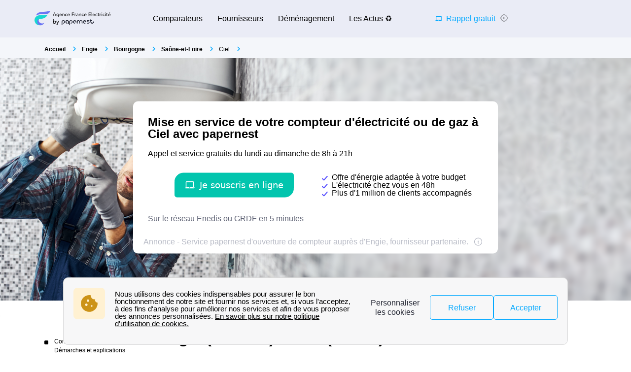

--- FILE ---
content_type: text/html; charset=utf-8
request_url: https://www.agence-france-electricite.fr/ciel/engie-ciel-agence-numero-telephone-adresse/
body_size: 68111
content:


<!DOCTYPE html>
<html prefix="og: http://ogp.me/ns#" lang="fr" xml:lang="fr">
    <head>
        <script type="module">
            window.environment = "prod";
            import "https://dr5mhzadyhq3d.cloudfront.net/upgrade/static/directories/build/js/sentry.1308f2b4d8c5.js";
        </script>

        <meta name="referrer" content="no-referrer-when-downgrade">
        

<meta charset="UTF-8">
<meta name='language' content='fr-FR'>
<meta name="viewport" content="width=device-width, initial-scale=1, minimum-scale=1, maximum-scale=1">


    <link rel="icon" type="image/png" href="https://dr5mhzadyhq3d.cloudfront.net/upgrade/media/upgrade/media/Favicon_AFE.png" />


<link rel="canonical" href="https://www.agence-france-electricite.fr/ciel/engie-ciel-agence-numero-telephone-adresse/" />


    <title>Engie (ex GDF) Ciel (71 350) : téléphone, service client, horaires</title>
    
        <meta name='author' content="agence-france-electricite.fr">
    
        <meta name='rating' content="General">
    
        <meta name='robots' content="index,follow">
    
        <meta name='abstract' content="Engie à Ciel (ex GDF) (71350) : ouverture de compteur de gaz - informations, numéro de téléphone et coordonnées">
    
        <meta name='category' content="GDF">
    
        <meta name='keywords' content="[&#x27;Engie Ciel&#x27;, &#x27;urgence Engie Ciel&#x27;, &#x27;Tarif Engie à Ciel&#x27;, &quot;Mise en service du gaz et de l&#x27;électricité à Ciel&quot;, &#x27;contacter Engie à Ciel&#x27;, &#x27;numéro Engie&#x27;]">
    
        <meta name='pagename' content="Gaz à Ciel (71350)  ⓘ">
    
        <meta name='description' content="Engie à Ciel (ex GDF) (71350) : ouverture de compteur de gaz - informations, numéro de téléphone et coordonnées">
    
        <meta name='google-site-verification' content="Ta3lRrJUZgj9JASTSaXENkrWSF69BaaAXbKOtpHqIr4">
    










<link type="text/css" rel="stylesheet" href="https://dr5mhzadyhq3d.cloudfront.net/upgrade/static/directories/build/css/critical_kamino.dd5eaeba5972.css" />

<link type="text/css" rel="stylesheet" href="https://dr5mhzadyhq3d.cloudfront.net/upgrade/static/directories/build/css/kamino_theme.9ad2001fcb17.css" />
<style type="text/css">
    body.body#body {
    
        --c-bg-main: var(--bg-main);
    
        --c-grey-icon: var(--icon-c);
    
        --font-medium: 400;
    
        --white-color: white;
    
        --background-secondary-color: var(--bg-main);
    
        --c-primary: #04a9ff;
    
        --cta-bg-primary-hover: #0085cb;
    
}

    

    /* To fix top banner background image bug on IE11 [DIR-2596] */
    
       @media (min-width:768px){
           .city-banner__big-image{
               background-image:url("https://dr5mhzadyhq3d.cloudfront.net/upgrade/media/upgrade/media/DIR_GAZ.png")
            }
       }
        @media (-webkit-min-device-pixel-ratio:2) and (min-width:768px) and (max-width:1279px),(min-resolution:192dpi) and (min-width:768px) and (max-width:1279px){
            .city-banner__big-image{
                background-image:url("https://dr5mhzadyhq3d.cloudfront.net/upgrade/media/upgrade/media/DIR_GAZ.png");
            }
        }
        @media (min-width:1280px){
            .city-banner__big-image{
                background-position:50%;
                background-image:url("https://dr5mhzadyhq3d.cloudfront.net/upgrade/media/upgrade/media/DIR_GAZ.png");
            }
        }
        @media (-webkit-min-device-pixel-ratio:2) and (min-width:1280px),(min-resolution:192dpi) and (min-width:1280px){
            .city-banner__big-image{
                background-image:url("https://dr5mhzadyhq3d.cloudfront.net/upgrade/media/upgrade/media/DIR_GAZ.png");
            }
        }
    
</style>


    <script type="text/javascript" src="https://cdnjs.cloudflare.com/ajax/libs/Chart.js/2.7.3/Chart.min.js" async></script>



    </head>
    
    <body id="body" 
        data-theme="kamino" 
        
class="body 
 body--top-breadcrumbs
 kamino_theme-theme
call-opened"

    >    
        <script src="/day_night_mode.js/?slug=fr-nrj-call"></script>

        <script>
           !function(t,e){"object"==typeof exports&&"undefined"!=typeof module?e(exports):"function"==typeof define&&define.amd?define(["exports"],e):e(t.WHATWGFetch={})}(this,function(t){"use strict";var e={searchParams:"URLSearchParams"in self,iterable:"Symbol"in self&&"iterator"in Symbol,blob:"FileReader"in self&&"Blob"in self&&function(){try{return new Blob,!0}catch(t){return!1}}(),formData:"FormData"in self,arrayBuffer:"ArrayBuffer"in self};if(e.arrayBuffer)var r=["[object Int8Array]","[object Uint8Array]","[object Uint8ClampedArray]","[object Int16Array]","[object Uint16Array]","[object Int32Array]","[object Uint32Array]","[object Float32Array]","[object Float64Array]"],o=ArrayBuffer.isView||function(t){return t&&r.indexOf(Object.prototype.toString.call(t))>-1};function n(t){if("string"!=typeof t&&(t=String(t)),/[^a-z0-9\-#$%&'*+.^_`|~]/i.test(t))throw new TypeError("Invalid character in header field name");return t.toLowerCase()}function i(t){return"string"!=typeof t&&(t=String(t)),t}function s(t){var r={next:function(){var e=t.shift();return{done:void 0===e,value:e}}};return e.iterable&&(r[Symbol.iterator]=function(){return r}),r}function a(t){this.map={},t instanceof a?t.forEach(function(t,e){this.append(e,t)},this):Array.isArray(t)?t.forEach(function(t){this.append(t[0],t[1])},this):t&&Object.getOwnPropertyNames(t).forEach(function(e){this.append(e,t[e])},this)}function h(t){if(t.bodyUsed)return Promise.reject(new TypeError("Already read"));t.bodyUsed=!0}function f(t){return new Promise(function(e,r){t.onload=function(){e(t.result)},t.onerror=function(){r(t.error)}})}function u(t){var e=new FileReader,r=f(e);return e.readAsArrayBuffer(t),r}function d(t){if(t.slice)return t.slice(0);var e=new Uint8Array(t.byteLength);return e.set(new Uint8Array(t)),e.buffer}function c(){return this.bodyUsed=!1,this._initBody=function(t){var r;this._bodyInit=t,t?"string"==typeof t?this._bodyText=t:e.blob&&Blob.prototype.isPrototypeOf(t)?this._bodyBlob=t:e.formData&&FormData.prototype.isPrototypeOf(t)?this._bodyFormData=t:e.searchParams&&URLSearchParams.prototype.isPrototypeOf(t)?this._bodyText=t.toString():e.arrayBuffer&&e.blob&&((r=t)&&DataView.prototype.isPrototypeOf(r))?(this._bodyArrayBuffer=d(t.buffer),this._bodyInit=new Blob([this._bodyArrayBuffer])):e.arrayBuffer&&(ArrayBuffer.prototype.isPrototypeOf(t)||o(t))?this._bodyArrayBuffer=d(t):this._bodyText=t=Object.prototype.toString.call(t):this._bodyText="",this.headers.get("content-type")||("string"==typeof t?this.headers.set("content-type","text/plain;charset=UTF-8"):this._bodyBlob&&this._bodyBlob.type?this.headers.set("content-type",this._bodyBlob.type):e.searchParams&&URLSearchParams.prototype.isPrototypeOf(t)&&this.headers.set("content-type","application/x-www-form-urlencoded;charset=UTF-8"))},e.blob&&(this.blob=function(){var t=h(this);if(t)return t;if(this._bodyBlob)return Promise.resolve(this._bodyBlob);if(this._bodyArrayBuffer)return Promise.resolve(new Blob([this._bodyArrayBuffer]));if(this._bodyFormData)throw new Error("could not read FormData body as blob");return Promise.resolve(new Blob([this._bodyText]))},this.arrayBuffer=function(){return this._bodyArrayBuffer?h(this)||Promise.resolve(this._bodyArrayBuffer):this.blob().then(u)}),this.text=function(){var t,e,r,o=h(this);if(o)return o;if(this._bodyBlob)return t=this._bodyBlob,e=new FileReader,r=f(e),e.readAsText(t),r;if(this._bodyArrayBuffer)return Promise.resolve(function(t){for(var e=new Uint8Array(t),r=new Array(e.length),o=0;o<e.length;o++)r[o]=String.fromCharCode(e[o]);return r.join("")}(this._bodyArrayBuffer));if(this._bodyFormData)throw new Error("could not read FormData body as text");return Promise.resolve(this._bodyText)},e.formData&&(this.formData=function(){return this.text().then(p)}),this.json=function(){return this.text().then(JSON.parse)},this}a.prototype.append=function(t,e){t=n(t),e=i(e);var r=this.map[t];this.map[t]=r?r+", "+e:e},a.prototype.delete=function(t){delete this.map[n(t)]},a.prototype.get=function(t){return t=n(t),this.has(t)?this.map[t]:null},a.prototype.has=function(t){return this.map.hasOwnProperty(n(t))},a.prototype.set=function(t,e){this.map[n(t)]=i(e)},a.prototype.forEach=function(t,e){for(var r in this.map)this.map.hasOwnProperty(r)&&t.call(e,this.map[r],r,this)},a.prototype.keys=function(){var t=[];return this.forEach(function(e,r){t.push(r)}),s(t)},a.prototype.values=function(){var t=[];return this.forEach(function(e){t.push(e)}),s(t)},a.prototype.entries=function(){var t=[];return this.forEach(function(e,r){t.push([r,e])}),s(t)},e.iterable&&(a.prototype[Symbol.iterator]=a.prototype.entries);var l=["DELETE","GET","HEAD","OPTIONS","POST","PUT"];function y(t,e){var r,o,n=(e=e||{}).body;if(t instanceof y){if(t.bodyUsed)throw new TypeError("Already read");this.url=t.url,this.credentials=t.credentials,e.headers||(this.headers=new a(t.headers)),this.method=t.method,this.mode=t.mode,this.signal=t.signal,n||null==t._bodyInit||(n=t._bodyInit,t.bodyUsed=!0)}else this.url=String(t);if(this.credentials=e.credentials||this.credentials||"same-origin",!e.headers&&this.headers||(this.headers=new a(e.headers)),this.method=(r=e.method||this.method||"GET",o=r.toUpperCase(),l.indexOf(o)>-1?o:r),this.mode=e.mode||this.mode||null,this.signal=e.signal||this.signal,this.referrer=null,("GET"===this.method||"HEAD"===this.method)&&n)throw new TypeError("Body not allowed for GET or HEAD requests");this._initBody(n)}function p(t){var e=new FormData;return t.trim().split("&").forEach(function(t){if(t){var r=t.split("="),o=r.shift().replace(/\+/g," "),n=r.join("=").replace(/\+/g," ");e.append(decodeURIComponent(o),decodeURIComponent(n))}}),e}function b(t,e){e||(e={}),this.type="default",this.status=void 0===e.status?200:e.status,this.ok=this.status>=200&&this.status<300,this.statusText="statusText"in e?e.statusText:"OK",this.headers=new a(e.headers),this.url=e.url||"",this._initBody(t)}y.prototype.clone=function(){return new y(this,{body:this._bodyInit})},c.call(y.prototype),c.call(b.prototype),b.prototype.clone=function(){return new b(this._bodyInit,{status:this.status,statusText:this.statusText,headers:new a(this.headers),url:this.url})},b.error=function(){var t=new b(null,{status:0,statusText:""});return t.type="error",t};var m=[301,302,303,307,308];b.redirect=function(t,e){if(-1===m.indexOf(e))throw new RangeError("Invalid status code");return new b(null,{status:e,headers:{location:t}})},t.DOMException=self.DOMException;try{new t.DOMException}catch(e){t.DOMException=function(t,e){this.message=t,this.name=e;var r=Error(t);this.stack=r.stack},t.DOMException.prototype=Object.create(Error.prototype),t.DOMException.prototype.constructor=t.DOMException}function w(r,o){return new Promise(function(n,i){var s=new y(r,o);if(s.signal&&s.signal.aborted)return i(new t.DOMException("Aborted","AbortError"));var h=new XMLHttpRequest;function f(){h.abort()}h.onload=function(){var t,e,r={status:h.status,statusText:h.statusText,headers:(t=h.getAllResponseHeaders()||"",e=new a,t.replace(/\r?\n[\t ]+/g," ").split(/\r?\n/).forEach(function(t){var r=t.split(":"),o=r.shift().trim();if(o){var n=r.join(":").trim();e.append(o,n)}}),e)};r.url="responseURL"in h?h.responseURL:r.headers.get("X-Request-URL");var o="response"in h?h.response:h.responseText;n(new b(o,r))},h.onerror=function(){i(new TypeError("Network request failed"))},h.ontimeout=function(){i(new TypeError("Network request failed"))},h.onabort=function(){i(new t.DOMException("Aborted","AbortError"))},h.open(s.method,s.url,!0),"include"===s.credentials?h.withCredentials=!0:"omit"===s.credentials&&(h.withCredentials=!1),"responseType"in h&&e.blob&&(h.responseType="blob"),s.headers.forEach(function(t,e){h.setRequestHeader(e,t)}),s.signal&&(s.signal.addEventListener("abort",f),h.onreadystatechange=function(){4===h.readyState&&s.signal.removeEventListener("abort",f)}),h.send(void 0===s._bodyInit?null:s._bodyInit)})}w.polyfill=!0,self.fetch||(self.fetch=w,self.Headers=a,self.Request=y,self.Response=b),t.Headers=a,t.Request=y,t.Response=b,t.fetch=w,Object.defineProperty(t,"__esModule",{value:!0})});!function(e,n){"object"==typeof exports&&"undefined"!=typeof module?n():"function"==typeof define&&define.amd?define(n):n()}(0,function(){"use strict";function e(e){var n=this.constructor;return this.then(function(t){return n.resolve(e()).then(function(){return t})},function(t){return n.resolve(e()).then(function(){return n.reject(t)})})}function n(e){return!(!e||"undefined"==typeof e.length)}function t(){}function o(e){if(!(this instanceof o))throw new TypeError("Promises must be constructed via new");if("function"!=typeof e)throw new TypeError("not a function");this._state=0,this._handled=!1,this._value=undefined,this._deferreds=[],c(e,this)}function r(e,n){for(;3===e._state;)e=e._value;0!==e._state?(e._handled=!0,o._immediateFn(function(){var t=1===e._state?n.onFulfilled:n.onRejected;if(null!==t){var o;try{o=t(e._value)}catch(r){return void f(n.promise,r)}i(n.promise,o)}else(1===e._state?i:f)(n.promise,e._value)})):e._deferreds.push(n)}function i(e,n){try{if(n===e)throw new TypeError("A promise cannot be resolved with itself.");if(n&&("object"==typeof n||"function"==typeof n)){var t=n.then;if(n instanceof o)return e._state=3,e._value=n,void u(e);if("function"==typeof t)return void c(function(e,n){return function(){e.apply(n,arguments)}}(t,n),e)}e._state=1,e._value=n,u(e)}catch(r){f(e,r)}}function f(e,n){e._state=2,e._value=n,u(e)}function u(e){2===e._state&&0===e._deferreds.length&&o._immediateFn(function(){e._handled||o._unhandledRejectionFn(e._value)});for(var n=0,t=e._deferreds.length;t>n;n++)r(e,e._deferreds[n]);e._deferreds=null}function c(e,n){var t=!1;try{e(function(e){t||(t=!0,i(n,e))},function(e){t||(t=!0,f(n,e))})}catch(o){if(t)return;t=!0,f(n,o)}}var a=setTimeout;o.prototype["catch"]=function(e){return this.then(null,e)},o.prototype.then=function(e,n){var o=new this.constructor(t);return r(this,new function(e,n,t){this.onFulfilled="function"==typeof e?e:null,this.onRejected="function"==typeof n?n:null,this.promise=t}(e,n,o)),o},o.prototype["finally"]=e,o.all=function(e){return new o(function(t,o){function r(e,n){try{if(n&&("object"==typeof n||"function"==typeof n)){var u=n.then;if("function"==typeof u)return void u.call(n,function(n){r(e,n)},o)}i[e]=n,0==--f&&t(i)}catch(c){o(c)}}if(!n(e))return o(new TypeError("Promise.all accepts an array"));var i=Array.prototype.slice.call(e);if(0===i.length)return t([]);for(var f=i.length,u=0;i.length>u;u++)r(u,i[u])})},o.resolve=function(e){return e&&"object"==typeof e&&e.constructor===o?e:new o(function(n){n(e)})},o.reject=function(e){return new o(function(n,t){t(e)})},o.race=function(e){return new o(function(t,r){if(!n(e))return r(new TypeError("Promise.race accepts an array"));for(var i=0,f=e.length;f>i;i++)o.resolve(e[i]).then(t,r)})},o._immediateFn="function"==typeof setImmediate&&function(e){setImmediate(e)}||function(e){a(e,0)},o._unhandledRejectionFn=function(e){void 0!==console&&console&&console.warn("Possible Unhandled Promise Rejection:",e)};var l=function(){if("undefined"!=typeof self)return self;if("undefined"!=typeof window)return window;if("undefined"!=typeof global)return global;throw Error("unable to locate global object")}();"Promise"in l?l.Promise.prototype["finally"]||(l.Promise.prototype["finally"]=e):l.Promise=o});
        </script>

        

<template id="data-page">
    <template id="data-wcb"
        data-page-type="Directories"
        data-page-business-unit="SEO"
        data-page-segment="Verticality #3 - energy"
        data-page-language-iso="fr"
        data-page-country-iso="FR"
    ></template>
</template>

        
<div class="sprite-container">
    <svg xmlns="http://www.w3.org/2000/svg" xmlns:xlink="http://www.w3.org/1999/xlink" xmlns:svgjs="http://svgjs.com/svgjs"><defs><style>
    .sprite-symbol-usage {display: none;}
    .sprite-symbol-usage:target {display: inline;}
  </style><symbol viewBox="0 0 6 10" id="arrow">
    <path fill="none" fill-rule="evenodd" stroke="currentColor" stroke-linejoin="round" stroke-width="1.5" d="M1 1l4 3.982L1 9" />
</symbol><symbol viewBox="0 0 6 10" id="arrow-green">
    <path fill="none" stroke="#18D7D2" stroke-linejoin="round" stroke-width="1.5" d="M1 1l4 3.982L1 9" />
</symbol><symbol viewBox="0 0 6 10" id="chevron-white-right">
    <path fill="none" fill-rule="evenodd" stroke="#FFFFFF" stroke-linejoin="round" stroke-width="1.5" d="M1 1l4 3.982L1 9" />
</symbol><symbol viewBox="0 0 10 6" id="chevron_down">
    <title>A9D52A3E-ECCC-4B8B-BE74-50B5C1360029</title>
    <g id="chevron_down_Page-1" stroke="none" stroke-width="1" fill="none" fill-rule="evenodd" stroke-linecap="round" stroke-linejoin="round">
        <g id="chevron_down_375_top_banner_mortgage_directories_LUGIA" transform="translate(-295.000000, -734.000000)" stroke="#5A52FF" stroke-width="1.8">
            <g id="chevron_down_Group-4" transform="translate(25.000000, 465.000000)">
                <g id="chevron_down_Component/Form/Imput/Waiting-Copy-7" transform="translate(25.000000, 235.000000)">
                    <g id="chevron_down_right_arrow" transform="translate(250.000000, 37.000000) rotate(90.000000) translate(-250.000000, -37.000000) translate(248.000000, 33.000000)">
                        <polyline id="chevron_down_Path-3" points="0 0 4 3.98227993 0 8" />
                    </g>
                </g>
            </g>
        </g>
    </g>
</symbol><symbol viewBox="0 0 10 6" id="chevron_up">
    <title>A2F62B14-D3A3-4C28-8614-A03EC8A0F9EB</title>
    <g id="chevron_up_Page-1" stroke="none" stroke-width="1" fill="none" fill-rule="evenodd" stroke-linecap="round" stroke-linejoin="round">
        <g id="chevron_up_375_top_banner_mortgage_directories_LUGIA_select" transform="translate(-295.000000, -734.000000)" stroke="#5A52FF" stroke-width="1.8">
            <g id="chevron_up_Group-4-Copy" transform="translate(25.000000, 465.000000)">
                <g id="chevron_up_Component/Form/Imput/Waiting-Copy-7" transform="translate(25.000000, 235.000000)">
                    <g id="chevron_up_right_arrow" transform="translate(250.000000, 37.000000) scale(1, -1) rotate(90.000000) translate(-250.000000, -37.000000) translate(248.000000, 33.000000)">
                        <polyline id="chevron_up_Path-3" points="0 0 4 3.98227993 0 8" />
                    </g>
                </g>
            </g>
        </g>
    </g>
</symbol><symbol viewBox="0 0 37 36" id="clock">
    <defs>
        <path id="clock_uo42xft0wa" d="M0 0.006L36.317 0.006 36.317 34.733 0 34.733z" />
    </defs>
    <g fill="none" fill-rule="evenodd">
        <g>
            <g>
                <g transform="translate(-30 -702) translate(30 702) translate(0 .167)">
                    
                    <path fill="currentColor" d="M20.261 6.297V4.811h3.434v1.484c-1.14-.136-2.293-.135-3.434.002m-1.83-3.889c0-.545.446-.989.994-.989h5.107c.548 0 .993.444.993.99 0 .545-.445.989-.993.989h-5.107c-.548 0-.993-.444-.993-.99M36.247 19.04c-.326-3.267-1.791-6.347-4.126-8.673-1.995-1.987-4.437-3.264-7.007-3.832V4.74c1.05-.26 1.83-1.207 1.83-2.332 0-1.324-1.082-2.402-2.412-2.402h-5.107c-1.33 0-2.412 1.078-2.412 2.402 0 1.125.78 2.071 1.83 2.332v1.8c-2.562.57-4.996 1.846-6.985 3.828-.436.433-.837.888-1.205 1.361-.018-.001-.035-.003-.054-.003H5.545c-.392 0-.71.317-.71.707 0 .39.318.707.71.707h4.143c-.52.867-.94 1.778-1.259 2.715H.71c-.391 0-.71.317-.71.707 0 .39.319.707.71.707h7.32c-.205.894-.322 1.803-.353 2.715H4.54c-.392 0-.71.317-.71.707 0 .39.318.707.71.707H7.7c.06.914.207 1.824.442 2.716H3.547c-.392 0-.71.316-.71.706 0 .39.318.707.71.707h5.048c.695 1.834 1.783 3.552 3.263 5.026 2.336 2.328 5.432 3.788 8.715 4.111.469.046.937.069 1.406.069 2.768 0 5.5-.798 7.82-2.302.328-.213.42-.65.207-.978-.214-.327-.654-.42-.982-.206-5.076 3.292-11.873 2.58-16.163-1.693-5.034-5.015-5.034-13.173 0-18.187 5.033-5.014 13.223-5.014 18.257 0 4.284 4.268 5.003 11.033 1.709 16.087-.214.327-.12.765.208.977.329.213.768.12.981-.207 1.76-2.7 2.553-5.962 2.231-9.184" mask="url(#clock_pf8zaks4ib)" />
                </g>
                <path fill="currentColor" d="M31.62 29.513c-.187 0-.37.076-.502.207-.132.132-.207.314-.207.5s.075.368.207.5.315.207.502.207c.186 0 .369-.075.501-.207s.208-.314.208-.5-.076-.368-.208-.5c-.132-.131-.315-.207-.501-.207M21.99 30.175c-5.286 0-9.586-4.283-9.586-9.548s4.3-9.548 9.585-9.548c5.286 0 9.585 4.283 9.585 9.548s-4.3 9.548-9.585 9.548m0-20.51c-6.067 0-11.004 4.918-11.004 10.962s4.937 10.961 11.004 10.961c6.068 0 11.004-4.917 11.004-10.961 0-6.044-4.936-10.961-11.004-10.961" transform="translate(-30 -702) translate(30 702)" />
                <path fill="currentColor" d="M21.99 21.41c-.434 0-.786-.352-.786-.783 0-.431.352-.783.785-.783.434 0 .786.352.786.783 0 .431-.352.783-.786.783m4.487-6.252l-3.513 3.5c-.294-.145-.624-.227-.974-.227s-.68.082-.973.227l-1.573-1.566c-.277-.276-.726-.276-1.003 0-.277.275-.277.723 0 .999l1.573 1.566c-.146.293-.228.622-.228.97 0 1.21.989 2.196 2.204 2.196 1.216 0 2.205-.985 2.205-2.196 0-.348-.083-.677-.228-.97l3.514-3.5c.276-.275.276-.723 0-.999-.278-.276-.727-.276-1.004 0M29.573 19.929h-.657c-.391 0-.71.316-.71.707 0 .39.319.706.71.706h.657c.392 0 .71-.316.71-.706 0-.39-.318-.707-.71-.707M15.062 19.912h-.657c-.392 0-.709.316-.709.706 0 .39.317.707.71.707h.656c.392 0 .71-.316.71-.707 0-.39-.318-.706-.71-.706M21.998 14.433c.391 0 .71-.316.71-.706v-.655c0-.39-.319-.707-.71-.707-.392 0-.71.317-.71.707v.655c0 .39.318.706.71.706M21.98 26.82c-.39 0-.709.317-.709.707v.655c0 .39.318.706.71.706.391 0 .709-.316.709-.706v-.655c0-.39-.318-.706-.71-.706M.71 24.28c-.187 0-.37.076-.502.207-.132.132-.208.314-.208.5s.076.368.208.5c.132.13.315.206.501.206.187 0 .37-.075.502-.207.132-.13.208-.313.208-.5 0-.185-.076-.367-.208-.499-.132-.131-.315-.207-.502-.207" transform="translate(-30 -702) translate(30 702)" />
            </g>
        </g>
    </g>
</symbol><mask id="clock_pf8zaks4ib" fill="#fff">
                        <use xlink:href="#clock_uo42xft0wa" />
                    </mask><symbol class="computer-svg" viewBox="0 0 24 24" id="computer">
    <path fill="currentColor" fill-rule="nonzero" d="M20 18c1.1 0 1.99-.9 1.99-2L22 5c0-1.1-.9-2-2-2H4c-1.1 0-2 .9-2 2v11c0 1.1.9 2 2 2H0c0 1.1.9 2 2 2h20c1.1 0 2-.9 2-2h-4zM4 5h16v11H4V5zm8 14c-.55 0-1-.45-1-1s.45-1 1-1 1 .45 1 1-.45 1-1 1z" />
</symbol><symbol viewBox="0 0 24 23" id="empty-star">
    <defs>
        <path id="empty-star_a" d="M0 22.383V0h23.634v22.383z" />
    </defs>
    <g fill="none" fill-rule="evenodd">
        
        <path fill="#DCDEE6" d="M22.479 7.648l-7.19-.146L12.93.789A1.164 1.164 0 0 0 11.82 0c-.51 0-.946.311-1.113.788l-2.36 6.714-7.19.146c-.51.01-.94.331-1.097.817a1.17 1.17 0 0 0 .414 1.306l5.72 4.292-2.076 6.793c-.111.361-.048.74.174 1.04.224.305.583.487.957.487.235 0 .466-.073.664-.21l5.906-4.066 5.907 4.066c.2.137.429.21.664.21a1.2 1.2 0 0 0 .958-.487c.22-.3.285-.68.174-1.04l-2.08-6.793 5.722-4.293c.408-.307.57-.82.413-1.305a1.163 1.163 0 0 0-1.097-.817z" mask="url(#empty-star_b)" />
    </g>
</symbol><mask id="empty-star_b" fill="#fff">
            <use xlink:href="#empty-star_a" />
        </mask><symbol viewBox="0 0 11 20" id="facebook">
    <g fill="none" fill-rule="evenodd">
        
        <path d="M2.763 19.948l.015-8.618H.539a.528.528 0 0 1-.528-.526L0 8.026a.528.528 0 0 1 .528-.53h2.235V4.81C2.763 1.696 4.666 0 7.445 0h2.28c.292 0 .528.237.528.528v2.343a.528.528 0 0 1-.528.528h-1.4c-1.51 0-1.803.719-1.803 1.773v2.324h3.32c.317 0 .562.276.525.59l-.33 2.778a.528.528 0 0 1-.524.466H6.537l-.015 8.618" fill="currentColor" mask="url(#facebook_ab)" />
    </g>
</symbol><mask id="facebook_ab" fill="#fff">
            <path id="facebook_aa" d="M0 0h10.37v19.948H0z" />
        </mask><symbol viewBox="0 0 24 23" id="full-star">
    <defs>
        <path id="full-star_a" d="M0 22.383V0h23.634v22.383z" />
    </defs>
    <g fill="none" fill-rule="evenodd">
        
        <path fill="#18D7D2" d="M23.575 8.465a1.163 1.163 0 0 0-1.097-.817l-7.189-.146L12.93.789a1.164 1.164 0 0 0-1.11-.79c-.51 0-.947.312-1.114.789L8.346 7.502l-7.19.146c-.51.01-.94.33-1.098.817A1.17 1.17 0 0 0 .472 9.77l5.72 4.292-2.076 6.793c-.11.36-.048.74.174 1.04.224.305.583.487.957.487.235 0 .466-.073.664-.21l5.906-4.066 5.907 4.066c.2.137.43.21.664.21h.001a1.2 1.2 0 0 0 .957-.487c.221-.3.285-.68.174-1.04l-2.079-6.793 5.721-4.293c.408-.307.57-.82.413-1.305" mask="url(#full-star_b)" />
    </g>
</symbol><mask id="full-star_b" fill="#fff">
            <use xlink:href="#full-star_a" />
        </mask><symbol viewBox="0 0 12 13" id="half-star">
    <!-- Generator: Sketch 51.2 (57519) - http://www.bohemiancoding.com/sketch -->
    <title>demi-etoile@3x</title>
    <desc>Created with Sketch.</desc>
    <defs>
        <polygon id="half-star_path-1" points="0 11.1914 0 -0.0001 11.817 -0.0001 11.817 11.1914" />
        <rect id="half-star_path-3" x="0" y="0" width="6" height="13" />
        <polygon id="half-star_path-5" points="0.000102813065 11.1915 0.000102813065 0 11.8171028 0 11.8171028 11.1915" />
    </defs>
    <g id="half-star_Article_metasite" stroke="none" stroke-width="1" fill="none" fill-rule="evenodd">
        <g id="half-star_1280_metasite_fournisseur-energie.com-copy" transform="translate(-795.000000, -10790.000000)">
            <g id="half-star_demi-etoile" transform="translate(795.000000, 10790.000000)">
                <g id="half-star_Group-9">
                    <g id="half-star_star" transform="translate(0.000000, 1.000000)">
                        <g id="half-star_Page-1">
                            
                            <g id="half-star_Clip-2"></g>
                            <path d="M11.78765,4.2324 C11.70965,3.9899 11.49465,3.8289 11.23915,3.8239 L7.64465,3.7509 L6.46465,0.3944 C6.38115,0.1549 6.16265,-0.0001 5.90915,-0.0001 C5.65415,-0.0001 5.43615,0.1554 5.35265,0.3939 L4.17315,3.7509 L0.57765,3.8239 C0.32265,3.8289 0.10815,3.9894 0.02915,4.2324 C-0.04885,4.4749 0.03215,4.7309 0.23615,4.8854 L3.09615,7.0314 L2.05815,10.4279 C2.00265,10.6084 2.03415,10.7979 2.14515,10.9479 C2.25715,11.1004 2.43665,11.1914 2.62365,11.1914 C2.74115,11.1914 2.85665,11.1549 2.95565,11.0864 L5.90865,9.0534 L8.86215,11.0864 C8.96215,11.1549 9.07665,11.1914 9.19415,11.1914 L9.19465,11.1914 C9.38165,11.1914 9.56015,11.0999 9.67315,10.9479 C9.78365,10.7979 9.81565,10.6079 9.76015,10.4279 L8.72065,7.0314 L11.58115,4.8849 C11.78515,4.7314 11.86615,4.4749 11.78765,4.2324" id="half-star_Fill-1" fill="#DCDEE6" mask="url(#half-star_mask-2)" />
                        </g>
                    </g>
                    <g id="half-star_star_on-copy">
                        
                        <use id="half-star_Mask" fill="" xlink:href="#half-star_path-3" />
                        <g id="half-star_star_on" mask="url(#half-star_mask-4)">
                            <g transform="translate(0.000000, 1.000000)">
                                
                                <g id="half-star_Clip-2" stroke="none" fill="none"></g>
                                <path d="M11.2392528,3.824 L7.64475281,3.751 L6.46475281,0.3945 C6.38125281,0.155 6.16275281,0 5.90925281,0 C5.65425281,0 5.43625281,0.1555 5.35275281,0.394 L4.17325281,3.751 L0.577752813,3.824 C0.322752813,3.829 0.108252813,3.9895 0.0292528131,4.2325 C-0.0487471869,4.475 0.0322528131,4.731 0.236252813,4.8855 L3.09625281,7.0315 L2.05825281,10.428 C2.00275281,10.6085 2.03425281,10.798 2.14525281,10.948 C2.25725281,11.1005 2.43675281,11.1915 2.62375281,11.1915 C2.74125281,11.1915 2.85675281,11.155 2.95575281,11.0865 L5.90875281,9.0535 L8.86225281,11.0865 C8.96225281,11.155 9.07675281,11.1915 9.19425281,11.1915 C9.38175281,11.1915 9.56025281,11.1 9.67325281,10.948 C9.78375281,10.798 9.81575281,10.608 9.76025281,10.428 L8.72075281,7.0315 L11.5812528,4.885 C11.7852528,4.7315 11.8662528,4.475 11.7877528,4.2325 C11.7097528,3.99 11.4947528,3.829 11.2392528,3.824 Z" id="half-star_Fill-1" stroke="none" fill="#18D7D2" fill-rule="evenodd" mask="url(#half-star_mask-6)" />
                            </g>
                        </g>
                    </g>
                </g>
            </g>
        </g>
    </g>
</symbol><mask id="half-star_mask-2" fill="white">
                                <use xlink:href="#half-star_path-1" />
                            </mask><mask id="half-star_mask-4" fill="white">
                            <use xlink:href="#half-star_path-3" />
                        </mask><mask id="half-star_mask-6" fill="white">
                                    <use xlink:href="#half-star_path-5" />
                                </mask><symbol viewBox="0 0 16 16" id="info">
    <g fill="transparent" fill-rule="evenodd" transform="translate(1 1)">
        <text fill="currentColor" font-family="Avenir-Heavy, Avenir" font-size="10" font-weight="600">
            <tspan x="5.7" y="10">i</tspan>
        </text>
        <circle cx="7" cy="7" r="7" stroke="currentColor" />
    </g>
</symbol><symbol viewBox="0 0 38 35" fill="none" id="internet">
    <defs>
        <style>
            #internet .ecls-1,#internet .ecls-2,#internet .ecls-3,#internet .ecls-6{fill:none;stroke:currentColor;stroke-linecap:round;stroke-linejoin:round}#internet .ecls-1,#internet .ecls-3,#internet .ecls-6{stroke-width:1.4px}#internet .ecls-1{clip-rule:evenodd}#internet .ecls-2{stroke-width:1.2px}#internet .ecls-4{clip-path:url(#internet_eclip-path)}#internet .ecls-5{clip-path:url(#internet_eclip-path-2)}#internet .ecls-6{fill-rule:evenodd}#internet .ecls-7{clip-path:url(#internet_eclip-path-3)}#internet .ecls-8{clip-path:url(#internet_eclip-path-4)}#internet .ecls-9{clip-path:url(#internet_eclip-path-5)}#internet .ecls-10{clip-path:url(#internet_eclip-path-7)}
        </style>
        
        
        
        
        
        
    </defs>
    <path d="M19.2725 21.4877V9.59128M23.5496 4.32704C24.6784 5.7317 25.3105 7.61894 25.3105 9.58438C25.3105 11.5498 24.6784 13.4371 23.5496 14.8417M25.0698 1.688C26.7708 3.7942 27.7241 6.63013 27.7241 9.58438C27.7241 12.5386 26.7708 15.3746 25.0698 17.4807M21.8365 6.42721C22.5189 7.26783 22.9016 8.40226 22.9016 9.58438C22.9016 10.7665 22.5189 11.9009 21.8365 12.7415M15.0067 4.32704C13.8779 5.7317 13.2458 7.61894 13.2458 9.58438C13.2458 11.5498 13.8779 13.4371 15.0067 14.8417M13.4751 1.688C11.7795 3.79764 10.8299 6.63228 10.8299 9.58438C10.8299 12.5365 11.7795 15.3711 13.4751 17.4807M16.7198 6.42721C16.0374 7.26783 15.6546 8.40226 15.6546 9.58438C15.6546 10.7665 16.0374 11.9009 16.7198 12.7415M34.1914 33.688H4.02454C3.70474 33.6862 3.38839 33.6075 3.09365 33.4563C2.79892 33.3052 2.5316 33.0846 2.30705 32.8073C2.08251 32.53 1.90516 32.2014 1.7852 31.8404C1.66524 31.4793 1.60502 31.093 1.60802 30.7035V24.7623C1.60502 24.3728 1.66524 23.9865 1.7852 23.6254C1.90516 23.2644 2.08251 22.9358 2.30705 22.6585C2.5316 22.3812 2.79892 22.1606 3.09365 22.0095C3.38839 21.8583 3.70474 21.7796 4.02454 21.7778H34.1914C34.8363 21.7851 35.4526 22.1032 35.9055 22.6625C36.3584 23.2218 36.6109 23.9768 36.6079 24.7623V30.7035C36.6109 31.489 36.3584 32.244 35.9055 32.8033C35.4526 33.3626 34.8363 33.6807 34.1914 33.688Z" class="ecls-1" />
    <path fill-rule="evenodd" clip-rule="evenodd" class="ecls-6" d="M7.21255 27.9125C7.21029 28.2158 7.13424 28.5115 6.994 28.7622C6.85376 29.0129 6.65564 29.2073 6.42468 29.3208C6.19372 29.4344 5.94031 29.462 5.69648 29.4001C5.45265 29.3382 5.22935 29.1897 5.05483 28.9733C4.88031 28.7569 4.7624 28.4823 4.71601 28.1843C4.66962 27.8863 4.69683 27.5782 4.79421 27.299C4.89159 27.0198 5.05475 26.7821 5.26308 26.6158C5.4714 26.4496 5.71552 26.3623 5.96458 26.365C6.12996 26.3668 6.29342 26.4083 6.44564 26.4871C6.59786 26.5658 6.73585 26.6803 6.85174 26.824C6.96763 26.9677 7.05914 27.1378 7.12104 27.3246C7.18295 27.5113 7.21404 27.7111 7.21255 27.9125Z" />
    <path fill-rule="evenodd" clip-rule="evenodd" class="ecls-6" d="M12.2385 27.9125C12.2362 28.2153 12.1605 28.5104 12.0208 28.7608C11.881 29.0112 11.6836 29.2056 11.4533 29.3196C11.223 29.4335 10.9701 29.4619 10.7266 29.4012C10.4831 29.3405 10.2598 29.1933 10.0848 28.9783C9.90979 28.7633 9.79097 28.49 9.74329 28.1929C9.69561 27.8958 9.72121 27.5881 9.81684 27.3087C9.91248 27.0292 10.0739 26.7905 10.2807 26.6226C10.4876 26.4547 10.7306 26.365 10.9792 26.365C11.3142 26.3687 11.6345 26.5333 11.8703 26.8231C12.1062 27.113 12.2385 27.5045 12.2385 27.9125Z" />
    <path fill-rule="evenodd" clip-rule="evenodd" class="ecls-6" d="M18.5011 27.9125C18.4988 28.2158 18.4228 28.5115 18.2825 28.7622C18.1423 29.0129 17.9441 29.2073 17.7132 29.3208C17.4822 29.4344 17.2288 29.462 16.985 29.4001C16.7412 29.3382 16.5179 29.1897 16.3433 28.9733C16.1688 28.7569 16.0509 28.4823 16.0045 28.1843C15.9581 27.8863 15.9853 27.5782 16.0827 27.299C16.1801 27.0198 16.3433 26.7821 16.5516 26.6158C16.7599 26.4496 17.004 26.3623 17.2531 26.365C17.4185 26.3668 17.5819 26.4083 17.7342 26.4871C17.8864 26.5658 18.0244 26.6803 18.1403 26.824C18.2561 26.9677 18.3476 27.1378 18.4096 27.3246C18.4715 27.5113 18.5026 27.7111 18.5011 27.9125Z" />
    <path fill-rule="evenodd" clip-rule="evenodd" class="ecls-6" d="M24.7749 27.9125C24.7726 28.2153 24.6969 28.5104 24.5571 28.7608C24.4174 29.0112 24.22 29.2056 23.9897 29.3196C23.7594 29.4335 23.5065 29.4619 23.263 29.4012C23.0195 29.3405 22.7961 29.1933 22.6211 28.9783C22.4462 28.7633 22.3273 28.49 22.2797 28.1929C22.232 27.8958 22.2576 27.5881 22.3532 27.3087C22.4489 27.0292 22.6103 26.7905 22.8171 26.6226C23.0239 26.4547 23.267 26.365 23.5156 26.365C23.6819 26.365 23.8466 26.4052 24.0001 26.4831C24.1536 26.561 24.293 26.6752 24.4101 26.8191C24.5271 26.963 24.6197 27.1337 24.6823 27.3214C24.7449 27.509 24.7764 27.71 24.7749 27.9125Z" />
</symbol><clipPath id="internet_eclip-path">
            <path class="ecls-1" d="M14.38 32.82a1.11 1.11 0 1 1-1.1-1.12 1.11 1.11 0 0 1 1.1 1.12" />
        </clipPath><clipPath id="internet_eclip-path-2">
            <path class="ecls-2" d="M8.44 12.84h33v25h-33z" />
        </clipPath><clipPath id="internet_eclip-path-3">
            <path class="ecls-1" d="M18.81 32.82a1.11 1.11 0 1 1-1.11-1.12 1.12 1.12 0 0 1 1.11 1.12" />
        </clipPath><clipPath id="internet_eclip-path-4">
            <path class="ecls-2" d="M7.64 8.36h40.01v30.31H7.64z" />
        </clipPath><clipPath id="internet_eclip-path-5">
            <path class="ecls-1" d="M24.33 32.82a1.11 1.11 0 1 1-1.1-1.12 1.11 1.11 0 0 1 1.1 1.12" />
        </clipPath><clipPath id="internet_eclip-path-7">
            <path class="ecls-1" d="M29.86 32.82a1.11 1.11 0 1 1-1.11-1.12 1.11 1.11 0 0 1 1.11 1.12" />
        </clipPath><symbol viewBox="0 0 40 35" fill="none" id="letter">
<g clip-path="url(#letter_clip0_3_38)">

<g mask="url(#letter_mask0_3_38)">
<path fill-rule="evenodd" clip-rule="evenodd" d="M0 15.4583V34.867H40V15.4583L19.9872 4.375L0 15.4583Z" fill="#DA9C44" />
<path fill-rule="evenodd" clip-rule="evenodd" d="M4.10255 0.291656H36.4102C36.6822 0.291656 36.9431 0.414572 37.1355 0.633365C37.3278 0.852157 37.4359 1.1489 37.4359 1.45832V28.2917C37.4359 28.9357 36.9764 29.4583 36.4102 29.4583H4.10255C3.53639 29.4583 3.0769 28.9357 3.0769 28.2917V1.45832C3.0769 1.1489 3.18497 0.852157 3.37731 0.633365C3.56966 0.414572 3.83053 0.291656 4.10255 0.291656Z" fill="#EBEDF6" />
<path fill-rule="evenodd" clip-rule="evenodd" d="M3.0769 1.45832V3.20832H4.61537L6.66665 0.291656H4.10255C3.83053 0.291656 3.56966 0.414572 3.37731 0.633365C3.18497 0.852157 3.0769 1.1489 3.0769 1.45832ZM29.2308 0.291656L27.1794 3.20832H30.7692L32.8205 0.291656H29.2308ZM13.8461 3.20832H17.4359L19.4871 0.291656H15.8974L13.8461 3.20832ZM36.4102 0.291656H35.8974L33.8461 3.20832H37.4359V1.45832C37.4359 1.1489 37.3278 0.852157 37.1355 0.633365C36.9431 0.414572 36.6822 0.291656 36.4102 0.291656ZM7.17947 3.20832H10.7692L12.8205 0.291656H9.23076L7.17947 3.20832ZM20.5128 3.20832H24.1026L26.1538 0.291656H22.5641L20.5128 3.20832Z" fill="#5A52FF" />
<path fill-rule="evenodd" clip-rule="evenodd" d="M23.3333 10.2083H32.0513C32.2553 10.2083 32.451 10.1161 32.5952 9.95205C32.7395 9.78795 32.8205 9.56539 32.8205 9.33332C32.8205 9.10126 32.7395 8.8787 32.5952 8.71461C32.451 8.55051 32.2553 8.45832 32.0513 8.45832H23.3333C23.1293 8.45832 22.9337 8.55051 22.7894 8.71461C22.6451 8.8787 22.5641 9.10126 22.5641 9.33332C22.5641 9.56539 22.6451 9.78795 22.7894 9.95205C22.9337 10.1161 23.1293 10.2083 23.3333 10.2083ZM14.8718 10.2077C15.438 10.2077 15.8974 9.68507 15.8974 9.04107C15.8974 8.39707 15.438 7.8744 14.8718 7.8744C14.3057 7.8744 13.8462 8.39707 13.8462 9.04107C13.8462 9.68507 14.3057 10.2077 14.8718 10.2077ZM14.3677 13.1017L14.7174 15.193L11.7949 10.2077L7.69232 17.2078C7.69232 17.8523 10.3323 18.3745 13.5898 18.3745C16.8472 18.3745 19.4872 17.8523 19.4872 17.2078L15.8974 11.3745L14.3677 13.1017ZM30.5129 15.4583H23.3333C23.1293 15.4583 22.9337 15.5505 22.7894 15.7146C22.6451 15.8787 22.5641 16.1013 22.5641 16.3333C22.5641 16.5654 22.6451 16.7879 22.7894 16.9521C22.9337 17.1162 23.1293 17.2083 23.3333 17.2083H30.5129C30.7169 17.2083 30.9125 17.1162 31.0568 16.9521C31.201 16.7879 31.2821 16.5654 31.2821 16.3333C31.2821 16.1013 31.201 15.8787 31.0568 15.7146C30.9125 15.5505 30.7169 15.4583 30.5129 15.4583ZM32.0513 11.9583H23.3333C23.1293 11.9583 22.9337 12.0505 22.7894 12.2146C22.6451 12.3787 22.5641 12.6013 22.5641 12.8333C22.5641 13.0654 22.6451 13.2879 22.7894 13.4521C22.9337 13.6162 23.1293 13.7083 23.3333 13.7083H32.0513C32.2553 13.7083 32.451 13.6162 32.5952 13.4521C32.7395 13.2879 32.8205 13.0654 32.8205 12.8333C32.8205 12.6013 32.7395 12.3787 32.5952 12.2146C32.451 12.0505 32.2553 11.9583 32.0513 11.9583Z" fill="#81859A" />
<path fill-rule="evenodd" clip-rule="evenodd" d="M40 34.284V15.4586L19.9872 26.5413L0 15.4586V34.8673" fill="#F4B459" />
<path fill-rule="evenodd" clip-rule="evenodd" d="M40 34.8673V15.4586L4.91846 34.9571" fill="#F6C37A" />
</g>
</g>
<defs>

</defs>
</symbol><mask id="letter_mask0_3_38" style="mask-type:luminance" maskUnits="userSpaceOnUse" x="0" y="0" width="40" height="35">
<path d="M40 0H0V35H40V0Z" fill="white" />
</mask><clipPath id="letter_clip0_3_38">
<rect width="40" height="35" fill="white" />
</clipPath><symbol viewBox="0 0 37 40" id="light">
<defs><path id="light_a" d="M.128.011h25.88v38.546H.128z" /><path id="light_c" d="M0 .032h3.045v1.505H0z" /></defs><g fill="none" fill-rule="evenodd"><g transform="translate(4.439 .18)"><path fill="currentColor" d="M18.396 28.017H7.74a.757.757 0 01-.761-.753c0-.415.341-.752.76-.752h10.657c.42 0 .761.337.761.752 0 .416-.34.753-.76.753zm0 6.023H7.74c-.42 0-.761-.338-.761-.753s.341-.753.76-.753h10.657c.42 0 .761.338.761.753s-.34.753-.76.753zm-3.044 3.011h-4.567c-.993 0-1.839-.63-2.153-1.505h8.872a2.285 2.285 0 01-2.152 1.505zm-6.85-6.022h9.133v-1.506H8.501v1.506zm-.047-15.585a5.241 5.241 0 01-.21-4.874 5.37 5.37 0 013.944 2.272 6.742 6.742 0 00-.354 5.092 5.34 5.34 0 01-3.38-2.49zm9.436-4.874a5.241 5.241 0 01-.21 4.874 5.352 5.352 0 01-4.162 2.616 5.238 5.238 0 01.208-4.874 5.358 5.358 0 014.164-2.616zM13.068.011a12.973 12.973 0 00-9.924 4.587c-.27.319-.227.793.095 1.06s.802.225 1.072-.094a11.448 11.448 0 018.757-4.047c6.296 0 11.418 5.066 11.418 11.293 0 4.355-2.462 8.247-6.423 10.157a.752.752 0 00-.428.677v1.362H13.83V19.54a6.88 6.88 0 005.171-3.344 6.73 6.73 0 000-6.775.76.76 0 00-.659-.377 6.91 6.91 0 00-5.272 2.453 6.917 6.917 0 00-5.273-2.453.763.763 0 00-.66.377 6.738 6.738 0 000 6.775 6.883 6.883 0 005.17 3.344v5.465H8.502v-1.362a.752.752 0 00-.428-.677c-3.961-1.91-6.422-5.802-6.422-10.157 0-.496.033-.997.099-1.49a.756.756 0 00-.656-.846.761.761 0 00-.854.648 12.652 12.652 0 001.912 8.562 12.916 12.916 0 004.827 4.42v1.031a2.265 2.265 0 00-1.523 2.13c0 .98.637 1.817 1.523 2.128v1.765a2.265 2.265 0 00-1.523 2.13c0 1.001.664 1.853 1.58 2.147.309 1.77 1.871 3.122 3.749 3.122h4.567c1.877 0 3.44-1.352 3.749-3.122a2.265 2.265 0 001.579-2.148c0-.981-.637-1.818-1.523-2.129v-1.765a2.263 2.263 0 001.523-2.129c0-.981-.637-1.818-1.523-2.129v-1.03a12.932 12.932 0 004.827-4.42 12.658 12.658 0 002.024-6.875C26.008 5.752 20.203.01 13.068.01z" mask="url(#light_b)" /></g><g transform="translate(0 12.205)"><path fill="currentColor" d="M2.283.032H.761A.757.757 0 000 .784c0 .416.34.753.761.753h1.522a.757.757 0 00.762-.753.757.757 0 00-.762-.752" mask="url(#light_d)" /></g><path fill="currentColor" d="M6.204 23.104l-1.077 1.064a.749.749 0 000 1.065.766.766 0 001.077 0l1.077-1.064a.748.748 0 000-1.065.768.768 0 00-1.077 0m22.606 0a.768.768 0 00-1.077 0 .748.748 0 000 1.065l1.076 1.064c.149.147.344.22.539.22.194 0 .39-.073.538-.22a.747.747 0 000-1.064l-1.077-1.065zm5.442-10.868H32.73c-.42 0-.761.337-.761.753s.34.753.761.753h1.522c.42 0 .762-.337.762-.753s-.341-.753-.762-.753m-5.981-9.141a.76.76 0 00.538-.22l1.077-1.065a.748.748 0 000-1.065.77.77 0 00-1.077 0L27.733 1.81a.748.748 0 000 1.065c.149.147.343.22.538.22m-22.067-.22a.766.766 0 001.077 0 .748.748 0 000-1.065L6.204.745a.77.77 0 00-1.077 0 .748.748 0 000 1.065l1.077 1.065zm.152 4.509c-.42 0-.761.337-.761.753s.341.753.762.753c.42 0 .76-.337.76-.753s-.34-.753-.76-.753z" /></g>
</symbol><mask id="light_b" fill="#fff"><use xlink:href="#light_a" /></mask><mask id="light_d" fill="#fff"><use xlink:href="#light_c" /></mask><symbol viewBox="0 0 382 382" class="" id="linkedin">
    <g>
        <path style="" d="M347.445,0H34.555C15.471,0,0,15.471,0,34.555v312.889C0,366.529,15.471,382,34.555,382h312.889  C366.529,382,382,366.529,382,347.444V34.555C382,15.471,366.529,0,347.445,0z M118.207,329.844c0,5.554-4.502,10.056-10.056,10.056  H65.345c-5.554,0-10.056-4.502-10.056-10.056V150.403c0-5.554,4.502-10.056,10.056-10.056h42.806  c5.554,0,10.056,4.502,10.056,10.056V329.844z M86.748,123.432c-22.459,0-40.666-18.207-40.666-40.666S64.289,42.1,86.748,42.1  s40.666,18.207,40.666,40.666S109.208,123.432,86.748,123.432z M341.91,330.654c0,5.106-4.14,9.246-9.246,9.246H286.73  c-5.106,0-9.246-4.14-9.246-9.246v-84.168c0-12.556,3.683-55.021-32.813-55.021c-28.309,0-34.051,29.066-35.204,42.11v97.079  c0,5.106-4.139,9.246-9.246,9.246h-44.426c-5.106,0-9.246-4.14-9.246-9.246V149.593c0-5.106,4.14-9.246,9.246-9.246h44.426  c5.106,0,9.246,4.14,9.246,9.246v15.655c10.497-15.753,26.097-27.912,59.312-27.912c73.552,0,73.131,68.716,73.131,106.472  L341.91,330.654L341.91,330.654z" fill="#6c75f4" data-original="#0077b7" class="" />
    </g>
</symbol><symbol viewBox="0 0 50 50" id="lock">
    <defs>
        <style>#lock .bcls-1{fill:none;stroke:currentColor;stroke-linecap:round;stroke-linejoin:round;stroke-width:1.4px}</style>
    </defs>
    <path class="bcls-1" d="M19 16.6a5.31 5.31 0 0 1 10.6 0v5.26m-12.85 0a2.48 2.48 0 0 0-2.51 2.47l1.11 11.55a2.48 2.48 0 0 0 2.51 2.47H30.7a2.51 2.51 0 0 0 2.52-2.5l1.11-11.53a2.47 2.47 0 0 0-2.51-2.46z" />
    <path class="bcls-1" d="M25.58 33.64H23l-.49-4.08a1.81 1.81 0 0 1 3.61 0z" />
</symbol><symbol viewBox="0 0 24 24" class="" id="medium">
    <g>
        <path d="m22.085 4.733 1.915-1.832v-.401h-6.634l-4.728 11.768-5.379-11.768h-6.956v.401l2.237 2.693c.218.199.332.49.303.783v10.583c.069.381-.055.773-.323 1.05l-2.52 3.054v.396h7.145v-.401l-2.52-3.049c-.273-.278-.402-.663-.347-1.05v-9.154l6.272 13.659h.729l5.393-13.659v10.881c0 .287 0 .346-.188.534l-1.94 1.877v.402h9.412v-.401l-1.87-1.831c-.164-.124-.249-.332-.214-.534v-13.467c-.035-.203.049-.411.213-.534z" fill="#6c75f4" data-original="#212121" style="" class="" />
    </g>
</symbol><symbol viewBox="0 0 24 24" id="phone">
    <path fill="currentColor" fill-rule="evenodd" d="M22.223 15.985c-1.511 0-2.993-.237-4.4-.7-.62-.212-1.373-.024-1.766.38l-2.828 2.133C9.968 16.075 7.9 14.008 6.2 10.772L8.29 7.997a1.79 1.79 0 0 0 .44-1.815 14.006 14.006 0 0 1-.702-4.405C8.028.797 7.23 0 6.25 0H1.778C.797 0 0 .797 0 1.777 0 14.031 9.969 24 22.223 24A1.78 1.78 0 0 0 24 22.222v-4.46c0-.98-.797-1.777-1.777-1.777" />
</symbol><symbol viewBox="0 0 35 35" id="piggy">
    <g fill="none" fill-rule="evenodd">
        <g fill="currentColor">
            <g>
                <path d="M28.816 9.59l-.756 3.2c-.502-.41-1.04-.775-1.606-1.087.372-1.07 1.28-1.865 2.362-2.113m3.948 7.64l-1.565-.197c-.475-1.163-1.158-2.24-2.008-3.17l1.15-4.874c.048-.2 0-.41-.127-.572-.127-.162-.322-.256-.528-.256h-.149c-1.91 0-3.63 1.201-4.307 2.964-.479-.19-.971-.347-1.473-.466-.362-.086-.725.138-.81.5-.086.362.138.725.5.81 1.714.406 3.244 1.273 4.45 2.476.043.065.098.122.163.168.878.922 1.573 2.029 2.023 3.269.087.237.299.407.55.438l1.964.246c.307.038.538.3.538.61v3.395c0 .31-.231.572-.538.61l-1.82.229c-.262.032-.48.215-.56.467-.54 1.725-1.565 3.25-2.966 4.411-.155.128-.244.318-.244.519v3.722c0 .334-.272.606-.606.606h-3.906c-.335 0-.606-.272-.606-.606V31.11c0-.372-.302-.673-.674-.673h-5.658c-.372 0-.674.301-.674.673v1.42c0 .333-.271.605-.606.605h-3.906c-.334 0-.606-.272-.606-.606v-2.628c0-.247-.135-.474-.352-.592-3.023-1.641-4.9-4.795-4.9-8.231 0-5.16 4.198-9.36 9.359-9.36h.843c.372 0 .674-.301.674-.673 0-.372-.302-.673-.674-.673h-.843c-5 0-9.21 3.444-10.382 8.085h-.493c-.91 0-1.65-.74-1.65-1.65 0-.91.74-1.65 1.65-1.65.372 0 .673-.302.673-.674 0-.372-.301-.673-.673-.673C1.345 13.81 0 15.154 0 16.807c0 1.652 1.345 2.997 2.997 2.997h.245c-.05.418-.077.843-.077 1.274 0 3.795 2.003 7.289 5.253 9.215v2.236c0 1.077.876 1.953 1.953 1.953h3.906c1.077 0 1.953-.876 1.953-1.953v-.745h4.311v.745c0 1.077.877 1.953 1.953 1.953h3.907c1.077 0 1.953-.876 1.953-1.953v-3.412c1.367-1.202 2.4-2.72 3.01-4.424l1.4-.175c.98-.122 1.718-.96 1.718-1.947v-3.395c0-.987-.739-1.824-1.718-1.947" transform="translate(-30 -820) translate(30 820)" />
                <path d="M26.81 18.054c.124-.125.196-.3.196-.476 0-.177-.071-.351-.197-.476-.125-.126-.299-.198-.476-.198s-.35.072-.476.198c-.125.125-.198.299-.198.476s.073.35.198.476c.125.125.299.197.476.197s.35-.072.476-.197M19.75 3.929c-.373 0-.674.301-.674.673v2.671c0 .372.301.674.673.674.372 0 .674-.302.674-.674v-2.67c0-.373-.302-.674-.674-.674M19.75 2.832c.176 0 .35-.072.475-.197.125-.126.198-.3.198-.476 0-.178-.072-.35-.198-.477-.125-.125-.299-.197-.476-.197s-.35.072-.476.197c-.125.126-.197.3-.197.477s.072.35.197.476c.125.125.299.197.476.197M14.278 2.492c.372 0 .673-.302.673-.674V.673c0-.372-.301-.673-.673-.673-.372 0-.674.301-.674.673v1.145c0 .372.302.674.674.674M7.004 21.783c.372-.003.672-.306.67-.678v-.027c0-.372-.302-.674-.674-.674-.372 0-.673.302-.673.674v.036c.002.37.303.669.673.669h.004zM9.954 27.527c.11.067.23.099.35.099.227 0 .449-.115.576-.324.193-.317.092-.732-.225-.925-1.171-.713-2.085-1.807-2.573-3.082-.134-.348-.523-.522-.87-.388-.348.133-.521.522-.388.87.594 1.552 1.706 2.884 3.13 3.75M14.278 4.583c.817 0 1.481.665 1.481 1.482s-.664 1.481-1.481 1.481c-.817 0-1.482-.664-1.482-1.481 0-.817.665-1.482 1.482-1.482m0 4.31c1.56 0 2.828-1.269 2.828-2.828 0-1.56-1.269-2.829-2.828-2.829-1.56 0-2.829 1.269-2.829 2.829 0 1.56 1.269 2.828 2.829 2.828M19.75 11.314c.816 0 1.48.665 1.48 1.482s-.664 1.482-1.48 1.482c-.818 0-1.482-.665-1.482-1.482s.664-1.482 1.481-1.482m-2.408 2.964h-3.333c-.372 0-.673.301-.673.673 0 .372.301.674.673.674h8.756c.371 0 .673-.302.673-.674 0-.372-.302-.673-.673-.673h-.607c.267-.431.42-.939.42-1.482 0-1.56-1.268-2.829-2.828-2.829-1.56 0-2.828 1.27-2.828 2.829 0 .543.154 1.05.42 1.482" transform="translate(-30 -820) translate(30 820)" />
            </g>
        </g>
    </g>
</symbol><symbol viewBox="0 0 24 23" id="purple-star">
    <g fill="none" fill-rule="evenodd">
        
        <path fill="#5A52FF" d="M23.575 8.465a1.163 1.163 0 0 0-1.097-.817l-7.189-.146L12.93.789a1.164 1.164 0 0 0-1.11-.79c-.51 0-.947.312-1.114.789L8.346 7.502l-7.19.146c-.51.01-.94.33-1.098.817A1.17 1.17 0 0 0 .472 9.77l5.72 4.292-2.076 6.793c-.11.36-.048.74.174 1.04.224.305.583.487.957.487.235 0 .466-.073.664-.21l5.906-4.066 5.907 4.066c.2.137.43.21.664.21h.001a1.2 1.2 0 0 0 .957-.487c.221-.3.285-.68.174-1.04l-2.079-6.793 5.721-4.293c.408-.307.57-.82.413-1.305" mask="url(#purple-star_b)" />
    </g>
</symbol><mask id="purple-star_b" fill="#fff">
            <path id="purple-star_a" d="M0 22.383V0h23.634v22.383z" />
        </mask><symbol viewBox="0 0 5 8" id="table-arrow">
    <path fill="none" fill-rule="evenodd" stroke="#5A52FF" stroke-linejoin="round" stroke-width="1.5" d="M1 1l3 2.987L1 7" />
</symbol><symbol viewBox="0 0 21 21" id="trustpilot_star_empty">
    <g id="trustpilot_star_empty_AB-Tests-SEO---Annuaires" stroke="none" stroke-width="1" fill="none" fill-rule="evenodd">
        <g id="trustpilot_star_empty_375_seo_ab_test_testimonies_cities_pages_dir_developp" transform="translate(-132.000000, -969.000000)" fill-rule="nonzero">
            <g id="trustpilot_star_empty_Group-37" transform="translate(0.000000, 867.000000)">
                <g id="trustpilot_star_empty_Group-30" transform="translate(132.679998, 102.000000)">
                    <path d="M17.8139895,20.2239993 L2.41000985,20.2239993 C1.08450443,20.2239993 -6.78568313e-13,19.1394949 -6.78568313e-13,17.8139895 L-6.78568313e-13,2.41000985 C-6.78568313e-13,1.08450443 1.08450443,2.30926389e-13 2.41000985,2.30926389e-13 L17.8139895,2.30926389e-13 C19.1394949,2.30926389e-13 20.2239993,1.08450443 20.2239993,2.41000985 L20.2239993,17.8139895 C20.2239993,19.1394949 19.1394949,20.2239993 17.8139895,20.2239993 Z" id="trustpilot_star_empty_Path" fill="#81859A" />
                    <path d="M15.4700223,8.51578317 L11.376165,8.51578317 L10.1180528,4.66120469 C10.0182026,4.34493158 9.57886181,4.34493158 9.47901163,4.66120469 L8.22089939,8.51578317 L4.12704209,8.51578317 C3.80752152,8.51578317 3.66773127,8.93089162 3.92734173,9.12856231 L7.22239761,11.5006106 L5.96428536,15.3551891 C5.86443519,15.6714622 6.22389583,15.9284341 6.48350629,15.7307634 L9.77856216,13.3587151 L13.0935881,15.7307634 C13.3531985,15.9284341 13.7126592,15.6714622 13.612809,15.3551891 L12.3546968,11.5006106 L15.6497526,9.12856231 C15.9293331,8.93089162 15.7895429,8.51578317 15.4700223,8.51578317 Z" id="trustpilot_star_empty_Path" fill="#FFFFFF" />
                    <polygon id="trustpilot_star_empty_Path" fill="#81859A" points="13.2719996 12.2255299 12.8824105 11.1042396 10.1119997 13.0002396" />
                </g>
            </g>
        </g>
    </g>
</symbol><symbol viewBox="0 0 21 21" id="trustpilot_star_full">
    <g id="trustpilot_star_full_AB-Tests-SEO---Annuaires" stroke="none" stroke-width="1" fill="none" fill-rule="evenodd">
        <g id="trustpilot_star_full_375_seo_ab_test_testimonies_cities_pages_dir_developp" transform="translate(-108.000000, -969.000000)" fill-rule="nonzero">
            <g id="trustpilot_star_full_Group-37" transform="translate(0.000000, 867.000000)">
                <g id="trustpilot_star_full_Group-41" transform="translate(108.031998, 102.000000)">
                    <path d="M17.8139895,20.2239993 L2.41000985,20.2239993 C1.08450443,20.2239993 -6.78568313e-13,19.1394949 -6.78568313e-13,17.8139895 L-6.78568313e-13,2.41000985 C-6.78568313e-13,1.08450443 1.08450443,2.30926389e-13 2.41000985,2.30926389e-13 L17.8139895,2.30926389e-13 C19.1394949,2.30926389e-13 20.2239993,1.08450443 20.2239993,2.41000985 L20.2239993,17.8139895 C20.2239993,19.1394949 19.1394949,20.2239993 17.8139895,20.2239993 Z" id="trustpilot_star_full_Path" fill="#00B67A" />
                    <path d="M16.1020223,8.51578317 L12.008165,8.51578317 L10.7500527,4.66120469 C10.6502026,4.34493158 10.2108618,4.34493158 10.1110116,4.66120469 L8.85289937,8.51578317 L4.75904207,8.51578317 C4.4395215,8.51578317 4.29973125,8.93089162 4.55934171,9.12856231 L7.85439759,11.5006106 L6.59628534,15.3551891 C6.49643517,15.6714622 6.85589581,15.9284341 7.11550627,15.7307634 L10.4105621,13.3587151 L13.7255881,15.7307634 C13.9851985,15.9284341 14.3446592,15.6714622 14.244809,15.3551891 L12.9866967,11.5006106 L16.2817526,9.12856231 C16.5613331,8.93089162 16.4215429,8.51578317 16.1020223,8.51578317 Z" id="trustpilot_star_full_Path" fill="#FFFFFF" />
                    <polygon id="trustpilot_star_full_Path" fill="#00B67A" points="13.9039995 12.2255299 13.5144105 11.1042396 10.7439997 13.0002396" />
                </g>
            </g>
        </g>
    </g>
</symbol><symbol viewBox="0 0 21 21" id="trustpilot_star_half">
    <g id="trustpilot_star_half_AB-Tests-SEO---Annuaires" stroke="none" stroke-width="1" fill="none" fill-rule="evenodd">
        <g id="trustpilot_star_half_375_seo_ab_test_testimonies_cities_pages_dir_developp" transform="translate(-156.000000, -969.000000)">
            <g id="trustpilot_star_half_Group-37" transform="translate(0.000000, 867.000000)">
                <g id="trustpilot_star_half_Group-43" transform="translate(156.695997, 102.000000)">
                    <path d="M17.8139895,20.2239993 L2.41000985,20.2239993 C1.08450443,20.2239993 -6.78568313e-13,19.1394949 -6.78568313e-13,17.8139895 L-6.78568313e-13,2.41000985 C-6.78568313e-13,1.08450443 1.08450443,2.30926389e-13 2.41000985,2.30926389e-13 L17.8139895,2.30926389e-13 C19.1394949,2.30926389e-13 20.2239993,1.08450443 20.2239993,2.41000985 L20.2239993,17.8139895 C20.2239993,19.1394949 19.1394949,20.2239993 17.8139895,20.2239993 Z" id="trustpilot_star_half_Path" fill="#00B67A" fill-rule="nonzero" />
                    <path d="M12.3240061,-3.64153152e-13 L20.2240063,-3.64153152e-13 L20.2240063,-3.64153152e-13 L20.2240063,20.3 L12.3240061,20.3 C11.0150912,20.3 9.95400603,19.2389148 9.95400603,17.9299999 L9.95400603,2.37000006 C9.95400603,1.06108517 11.0150912,-3.63468619e-13 12.3240061,-3.64153152e-13 Z" id="trustpilot_star_half_Rectangle" fill="#81859A" transform="translate(15.089006, 10.150000) scale(-1, 1) translate(-15.089006, -10.150000) " />
                    <path d="M15.4563569,8.51578317 L11.3672902,8.51578317 L10.1106501,4.66120469 C10.0109168,4.34493158 9.57209012,4.34493158 9.47235679,4.66120469 L8.21571677,8.51578317 L4.12665003,8.51578317 C3.80750336,8.51578317 3.66787669,8.93089162 3.92718336,9.12856231 L7.21838342,11.5006106 L5.96174339,15.3551891 C5.86201006,15.6714622 6.22105007,15.9284341 6.48035674,15.7307634 L9.77155679,13.3587151 L13.0827035,15.7307634 C13.3420102,15.9284341 13.7010502,15.6714622 13.6013169,15.3551891 L12.3446768,11.5006106 L15.6358769,9.12856231 C15.9350769,8.93089162 15.7954502,8.51578317 15.4563569,8.51578317 Z" id="trustpilot_star_half_Path" fill="#FFFFFF" fill-rule="nonzero" />
                    <polygon id="trustpilot_star_half_Path" fill="#81859A" fill-rule="nonzero" points="13.2719996 12.2255299 12.8824105 11.1042396 10.1119997 13.0002396" />
                </g>
            </g>
        </g>
    </g>
</symbol><symbol viewBox="0 0 24 24" fill="currentColor" id="twitter"><path d="M18.244 2.25h3.308l-7.227 8.26 8.502 11.24H16.17l-5.214-6.817L4.99 21.75H1.68l7.73-8.835L1.254 2.25H8.08l4.713 6.231zm-1.161 17.52h1.833L7.084 4.126H5.117z" /></symbol><symbol viewBox="0 0 50 50" id="watch">
    <defs>
        <style>#watch .ccls-1{fill:none;stroke:currentColor;stroke-linecap:round;stroke-linejoin:round;stroke-width:1.4px}</style>
    </defs>
    <path class="ccls-1" d="M35.4 19.51l1.6-1.58a.34.34 0 0 0 .09-.18.16.16 0 0 0 0-.16l-1.82-1.85a.18.18 0 0 0-.15 0 .32.32 0 0 0-.18.1l-1.64 1.54a20.11 20.11 0 0 0 2.1 2.13zm-5.12 3l-6 6.2" />
    <ellipse class="ccls-1" cx="24.82" cy="28.27" rx="11.18" ry="11.33" />
    <path class="ccls-1" d="M26.62 17.08v-2h1.23V12a.61.61 0 0 0-.62-.61H22.3a.61.61 0 0 0-.61.61v3.08h1.23v2" />
</symbol><symbol viewBox="0 0 512.00213 512" class="" id="youtube">
    <g>
        <path d="m501.453125 56.09375c-5.902344-21.933594-23.195313-39.222656-45.125-45.128906-40.066406-10.964844-200.332031-10.964844-200.332031-10.964844s-160.261719 0-200.328125 10.546875c-21.507813 5.902344-39.222657 23.617187-45.125 45.546875-10.542969 40.0625-10.542969 123.148438-10.542969 123.148438s0 83.503906 10.542969 123.148437c5.90625 21.929687 23.195312 39.222656 45.128906 45.128906 40.484375 10.964844 200.328125 10.964844 200.328125 10.964844s160.261719 0 200.328125-10.546875c21.933594-5.902344 39.222656-23.195312 45.128906-45.125 10.542969-40.066406 10.542969-123.148438 10.542969-123.148438s.421875-83.507812-10.546875-123.570312zm0 0" fill="#6c75f4" data-original="#ff0000" style="" class="" /><path d="m204.96875 256 133.269531-76.757812-133.269531-76.757813zm0 0" fill="#ffffff" data-original="#ffffff" style="" />
    </g>
</symbol></defs><use id="arrow-usage" xlink:href="#arrow" class="sprite-symbol-usage" /><use id="arrow-green-usage" xlink:href="#arrow-green" class="sprite-symbol-usage" /><use id="chevron-white-right-usage" xlink:href="#chevron-white-right" class="sprite-symbol-usage" /><use id="chevron_down-usage" xlink:href="#chevron_down" class="sprite-symbol-usage" /><use id="chevron_up-usage" xlink:href="#chevron_up" class="sprite-symbol-usage" /><use id="clock-usage" xlink:href="#clock" class="sprite-symbol-usage" /><use id="computer-usage" xlink:href="#computer" class="sprite-symbol-usage" /><use id="empty-star-usage" xlink:href="#empty-star" class="sprite-symbol-usage" /><use id="facebook-usage" xlink:href="#facebook" class="sprite-symbol-usage" /><use id="full-star-usage" xlink:href="#full-star" class="sprite-symbol-usage" /><use id="half-star-usage" xlink:href="#half-star" class="sprite-symbol-usage" /><use id="info-usage" xlink:href="#info" class="sprite-symbol-usage" /><use id="internet-usage" xlink:href="#internet" class="sprite-symbol-usage" /><use id="letter-usage" xlink:href="#letter" class="sprite-symbol-usage" /><use id="light-usage" xlink:href="#light" class="sprite-symbol-usage" /><use id="linkedin-usage" xlink:href="#linkedin" class="sprite-symbol-usage" /><use id="lock-usage" xlink:href="#lock" class="sprite-symbol-usage" /><use id="medium-usage" xlink:href="#medium" class="sprite-symbol-usage" /><use id="phone-usage" xlink:href="#phone" class="sprite-symbol-usage" /><use id="piggy-usage" xlink:href="#piggy" class="sprite-symbol-usage" /><use id="purple-star-usage" xlink:href="#purple-star" class="sprite-symbol-usage" /><use id="table-arrow-usage" xlink:href="#table-arrow" class="sprite-symbol-usage" /><use id="trustpilot_star_empty-usage" xlink:href="#trustpilot_star_empty" class="sprite-symbol-usage" /><use id="trustpilot_star_full-usage" xlink:href="#trustpilot_star_full" class="sprite-symbol-usage" /><use id="trustpilot_star_half-usage" xlink:href="#trustpilot_star_half" class="sprite-symbol-usage" /><use id="twitter-usage" xlink:href="#twitter" class="sprite-symbol-usage" /><use id="watch-usage" xlink:href="#watch" class="sprite-symbol-usage" /><use id="youtube-usage" xlink:href="#youtube" class="sprite-symbol-usage" /></svg>

    
        <svg xmlns="http://www.w3.org/2000/svg" xmlns:xlink="http://www.w3.org/1999/xlink"><defs><style>
    .sprite-symbol-usage {display: none;}
    .sprite-symbol-usage:target {display: inline;}
  </style><symbol viewBox="0 0 16.89 33.94" id="region-alsace"><defs><style>#region-alsace .cls-1{fill:currentColor;}</style></defs><title>Alsace</title><g id="region-alsace_Calque_2" data-name="Calque 2"><g id="region-alsace_france"><g id="region-alsace_Alsace"><path class="cls-1" d="M8.12,3c-.3-.22-1.3,0-1.84.22s-1.66-.55-2.2-.62S2.76,1.73,2.39,1.25s-.62.45-.77.89A9.51,9.51,0,0,0,.86,3.83C.76,4.45,2.23,5.5,2.79,6A10.4,10.4,0,0,1,5.33,9.39c.25,1-1,2.66-1.45,3.17a4.13,4.13,0,0,0-1.09,1.72,2.59,2.59,0,0,0,1,2.52c.61.2.55.88.45,1.19a9,9,0,0,1-1,1.7A1.82,1.82,0,0,0,3,21.16a8.29,8.29,0,0,1-.62,2.08,13.73,13.73,0,0,1-1.12,1.7c-.3.45-.17,1.72-.27,2.33-.05.33-.56.64-1,.86a6.66,6.66,0,0,0,1.56,1c.61.19,2.19,1.45,2.23,2.13a9.75,9.75,0,0,0,.62,2.09c0,.1.13.32.23.57.38,0,.8-.08,1-.1a7.25,7.25,0,0,1,1.93.12A2.24,2.24,0,0,0,9,33.5c-.32-.5.11-.46.2-.84,0-.18-.63-.2.06-.49.37-.17.39-.61.86-.56h0v-.13c-.2-.87-.92-1.1-1.2-1.82-.13-.32,0-.47,0-.74a3.8,3.8,0,0,0,0-1.42c-.1-.7.46-1.21.27-1.89s.38-1.34.57-1.85c.31-.8.06-.92-.36-1.5a2.4,2.4,0,0,1-.29-2.08,11,11,0,0,1,.64-1.68,6.86,6.86,0,0,0,.69-2.27c0-.34.46-.41.62-.68s0-.56,0-.89a3.88,3.88,0,0,1,.17-1.76,8.09,8.09,0,0,1,.18-1c.07-.2.33-.22.32-.53a8.19,8.19,0,0,1-.14-1.62c.23-1.29,1.46-1.6,1.91-2.75.12-.3,0-.55.22-.79.06-.08.3.05.36,0s.14-.4.27-.51c.53-.48.85-.38,1-1.23s.58-2.65,1.46-3C16.22,1,15,1.41,14.29.74a8.36,8.36,0,0,0-1.4-.6c-.28,0-.57.17-.91,0C11.51.61,11.13,0,10.7,0c-.09,0-.29.15-.44.23A22.08,22.08,0,0,1,9.11,3C8.78,3.41,8.42,3.25,8.12,3Z" /></g></g></g></symbol><symbol viewBox="0 0 51.74 62.45" id="region-aquitaine"><defs><style>#region-aquitaine .cls-1{fill:currentColor;}</style></defs><title>Aquitaine</title><g id="region-aquitaine_Calque_2" data-name="Calque 2"><g id="region-aquitaine_france"><g id="region-aquitaine_Aquitaine"><path class="cls-1" d="M23.48,59.24a3,3,0,0,1,.61-1.61c.41-.33,1.09-.32,1.14-.8a2,2,0,0,1,.55-1.36A5.71,5.71,0,0,0,27,54.31c.11-.27,1-1.44.83-1.77a1.16,1.16,0,0,1,.27-1.23.91.91,0,0,0,.48-1.09c-.17-.55-.55-2.78-.73-3.12a2.89,2.89,0,0,0-1.92-1.55c-1.06-.12-1.45-.45-1.36-.91s0-1.28.44-1.61a1.33,1.33,0,0,0,.59-1.09,3.87,3.87,0,0,1,0-1.11,2.46,2.46,0,0,0,0-1.34c-.16-.25-.3-.91.13-1.12s1.45-.16,1.8-.44.8-.81,1.08-.61,0,1.16.28,1.27,1.14.13,1.22-.44.36-1,.8-.94a1.4,1.4,0,0,0,1-.41c.2-.19.5-.53.84-.28a1.08,1.08,0,0,0,1.41,0c.55-.44,1.59-.53,2-.87s.64-.08,1.16-.11.91-.2,1.22,0,.58.91,1,.52,1.52-1.91,2.09-2.12.78-.37.92-.66,1-1.75.78-2-.89-.5-.64-1.17.36-1,.75-.91,1.36.33,1.63.09.61-1.27.28-1.5a1.66,1.66,0,0,1-.52-1.16c0-.39-.34-1-.12-1.19a8.85,8.85,0,0,1,.94-.61c.28-.2,2.84-2.78,3.14-3s.8-.66.72-1.08,0-.69.2-.8A2.54,2.54,0,0,0,50.7,19c.14-.31,1-1.53.87-2.06s-.45-1.19-.12-1.44l.29-.25a5.85,5.85,0,0,1-.79-1.4c-.06-.41.23-1.12-.28-1.11s-1.52-.06-1.72-.66a5.23,5.23,0,0,1-.08-1.56c0-.61-.41-1.34-.2-1.59s1.67-1.36.84-1.59,0-1.08-1-1.42S46.59,5.09,47,4.65s.17-.73-.2-.81a1.31,1.31,0,0,1-1.11-.69,1.59,1.59,0,0,0-1.5-.86,2.11,2.11,0,0,0-1.3.13c-.36.16-.89.47-1.11.14a1.75,1.75,0,0,1-.31-1.14c0-.66-.3-.77-.67-.89C40.61.46,40,.2,39.47,0a5.19,5.19,0,0,1-1.12,1.39c-.58.36-.55.58-.69,1.28a3.94,3.94,0,0,1-1.47,2,6.67,6.67,0,0,0-1.89,1.13,3.55,3.55,0,0,0-.7,2.58c0,.8-.7,1-.83,1.25a2.26,2.26,0,0,1-1.36.86,3.61,3.61,0,0,0-1.7.42c-.39.31-.34,1.19-.45,1.42s-.53.41-.7.3-.28-.12-.64.11a3,3,0,0,1-1.62,0c-.27-.06-.67-.69-1-1s-1.17-.06-1.48-.17-.45-.87-.45-1.37A1.51,1.51,0,0,0,22.95,9a2.85,2.85,0,0,0-1.19-.34c-.41,0-.64-.59-.83-.75s-.44,0-.7,0a8.28,8.28,0,0,1-1.4,0c.15,1.26.09,2.57.32,3.81a2.56,2.56,0,0,0,1,1.79c.55.33,1.44.25,1.52,1.1-.39-.27-.82-.67-1.32-.48.31.43.58.54.62,1.1a7.28,7.28,0,0,1-.06,1.58c-.55-.53,0-1.45-.34-2.09S19.42,13.73,19,13c-1.12-1.93-.36-4.31-1.58-6.24-.32-.5-.87-.79-1.18-1.29A3,3,0,0,0,15.1,4.36a3.36,3.36,0,0,1-1-.84c-.49-.58-.36-.53-.34-1.21,0-.88-1,.67-1.1.84a9.31,9.31,0,0,0-.55,3.3,39.53,39.53,0,0,1-.95,5c-.42,1.87-.58,3.84-.87,5.74-.22,1.46-.78,3.13-.5,4.59A4.31,4.31,0,0,1,11,19.32c.4-.37.69-.15,1,.36s.77.68.91,1.19c.45,1.64-1.79.29-2,.57-.5.55-.58,1.54-1.06,2.18a2.06,2.06,0,0,0-.29,1.78c-.61,3.75-1.44,7.37-2.35,11.06C6.81,38,6.39,39.48,6,41c-.15.62-.1,1.29-.2,1.86a10.07,10.07,0,0,1-1.42,2.56,11.82,11.82,0,0,1-1.35,2.11,5,5,0,0,1-1.21,1C1.35,48.68.22,48.31,0,49H0c-.07.45.66.77.72,1.37.39-.16,1.2-.38,1.54,0,.13.15,0,.45.13.67.58,1,.87-.21,1.49-.25A5.55,5.55,0,0,1,6,51.51,2.26,2.26,0,0,1,6,53a5.42,5.42,0,0,1-.49,1.23c-.21.32-.85.6-.93.93-.13.54,1.1,1.5,1.65,1.32s.34-.78.39-1.21a.83.83,0,0,1,.91-.57c.32.13-.5.51,0,1a4.82,4.82,0,0,0,1.83.88c.27.1.33.35.53.45s.77.22,1.09.35.71.1.88.33a2.46,2.46,0,0,0,.92.72,5.79,5.79,0,0,0,1.54.22c.73.08,2.14-.65,1.94.75-.33.42.05.64.35.84a4.8,4.8,0,0,1,1.27.87c.26.31.8,1.61,1.23,1.29.22-.17.29-.44.55-.52.56-.17,1.24.54,1.89.29.25-.1.4-.38.6-.55s.53.12.63-.42h0a2.1,2.1,0,0,1,.14-.78A7,7,0,0,0,23.48,59.24Z" /></g></g></g></symbol><symbol viewBox="0 0 36.46 46.34" id="region-auvergne"><defs><style>#region-auvergne .cls-1{fill:currentColor;}</style></defs><title>Auvergne</title><g id="region-auvergne_Calque_2" data-name="Calque 2"><g id="region-auvergne_france"><g id="region-auvergne_Auvergne"><path class="cls-1" d="M3.24,8c.17,1.3,2.58,3.22,3.54,4.27S8.07,16.52,8.06,17a4,4,0,0,1-1,2.3C6.42,20,5.4,20.4,5.2,20.87S5.64,22.21,6.62,23a1.26,1.26,0,0,1-.16,2.14c-.59.39.33,2.84.33,3.38a2.58,2.58,0,0,1-.52,1.58c-.33.36-1.06-.3-1.39-.45s-.42.39-.34,1.09-2,2.45-2.3,2.81-.34.61,0,1.16S2,36,1.61,36.44a13,13,0,0,0-1,1.84,4.45,4.45,0,0,0-.41.83,4.58,4.58,0,0,0-.21.77c-.14.72,1,2.39,1.39,2.89s-.27,1.39-.47,1.91.45,1.06.78,1.48.81,0,1.14-.2.44-.12,1.81,0a2.37,2.37,0,0,0,2.42-1.44,19.26,19.26,0,0,1,.77-1.84,9.64,9.64,0,0,1,1.81-2.23c.27-.3.47,0,.75.22a21,21,0,0,1,2,2.13A9.27,9.27,0,0,1,13,44.94,2.61,2.61,0,0,0,14,46a.54.54,0,0,1,0-.28,6,6,0,0,0,.58-1.65,5.63,5.63,0,0,1,.71-2c.29-.52.6-1.27.92-1.1s.92.6,1.25.19.38-.85,1-1.06,1.27-.81,1.48-.69.46,1.37.69,1.6.81,1.42,1.52,1.33,1.25-1.29,1.77-1.17.52,1,1.06,1,1.12.79,1.67,1.13c.24.15.66.38,1.08.59a1,1,0,0,1,.19-.64,10.12,10.12,0,0,1,2.68-2,7.52,7.52,0,0,0,2.26-1.66c.2-.26.88-.61,1.06-1.11a1.42,1.42,0,0,1,.75-.81c.21-.1.34-.85.44-1.12s.93-1.5,1.17-1.91.46-1.44-.19-1.75-1.42-.57-1.41-1.05.28-2.1-.51-1.89-1,.36-1.47.23-.79-.21-1.16.22a2.57,2.57,0,0,1-2,.48c-.48-.1-2.2-.54-1.8-1s1-1.37,1-1.83A7.71,7.71,0,0,0,27,25.24,6.29,6.29,0,0,1,25.59,23c-.19-.45-1-1.32-.87-1.84a6.47,6.47,0,0,0,.07-2.34c-.2-.48-.28-1.08.14-1.21s1.53-.24,1.38-1.16-.73-3.41-.34-4.21a2.3,2.3,0,0,1,.87-.94c.29-.19.62-.36.95-.55a1.82,1.82,0,0,0,1.08-1.51c0-.51-.16-2-1.06-2.62s-2.53-1.45-2.69-2-.24-1.33-.59-1.56a5.34,5.34,0,0,1-.88-1.18c-.18-.24-.34-.85-.7-.52s-.4.88-.73,1.12-.5.29-.65.4a.58.58,0,0,1-.67,0c-.25-.18-.69-1.08-1-.92s-.4.48-.71.33S18.25,1.73,17.9,2s-.44.56-.79.35-.79-1-1.26-1A1.77,1.77,0,0,1,14.69.69a.82.82,0,0,1-.21-.6L14.07,0C13-.17,12.34.91,11.95,1.24a2.18,2.18,0,0,1-1.52.48,2,2,0,0,0-1.52.58C8.4,2.72,7.84,3.43,8.07,4a2,2,0,0,1,.2,1.28c-.08.38-1.08.47-2.2.5a2.9,2.9,0,0,0-2.8,1.78A.91.91,0,0,0,3.24,8Z" /></g></g></g></symbol><symbol viewBox="0 0 40.04 34.73" id="region-basse-normandie"><defs><style>#region-basse-normandie .cls-1{fill:currentColor;}</style></defs><title>Basse-Normandie</title><g id="region-basse-normandie_Calque_2" data-name="Calque 2"><g id="region-basse-normandie_france"><g id="region-basse-normandie_Basse-Normandie"><path class="cls-1" d="M10.67,26.9A4.07,4.07,0,0,0,12,27a5.5,5.5,0,0,1,2.8,1c.58.41.47.11.86,0s.58-.39,1.17,0,2-.62,2.53-.83a2.06,2.06,0,0,1,1.52.25c.52.2.94-.17,1.3-.53s.55-.72,1-.66,1,1.2,1.14,1.72.92,1,.92,1.31.2.55,1.16.75,1.22-.44,1.67-1a2.59,2.59,0,0,1,2.34-.86c1,.17.91,1.89.87,2.42s.67,1.11,1.22,1.19.58.28.72.8a1.22,1.22,0,0,0,1.69.5c.55-.41,1.17.8,1.81,1.13a9.08,9.08,0,0,1,.93.57,6.47,6.47,0,0,0-.15-1.87c-.25-.7-.31-1.27-.08-1.42a14.09,14.09,0,0,0,1.64-.62c.23-.23,1.45-1.61.7-3s-1.64-2-1.8-2.61a2.46,2.46,0,0,1-.1-1,1.64,1.64,0,0,1-.9-.89c-.17-.66.19-1.75-.59-1.92a1.57,1.57,0,0,1-1.3-1.14c-.17-.55-.37-.84-.86-.7a2.44,2.44,0,0,1-1.81-.22c-.31-.31-.19-.94-.12-1.47s.41-1.36-.06-1.83-.42-.84-.2-1a1.21,1.21,0,0,0,.36-1.12c-.16-.34-1.23-1.62-.94-2.19a1.15,1.15,0,0,0,.08-1.22c-.17-.2-.59-.47-.64-1s0-1.4,0-1.82l-.1,0a4.91,4.91,0,0,0-2.45.69A7.18,7.18,0,0,1,27,9.53a11.42,11.42,0,0,1-3.06.94c-.39.09-.34.36-.61.08s-.47-.22-.72-.33C22,10,21.54,9.55,21,9.32a7.93,7.93,0,0,0-2.7-.21c-.54,0-1.14-.16-1.69-.24s-1-.19-1.5-.29-1-.6-1.57-.78a4,4,0,0,0-1.54,0c-.73.16-.56.93-1.06,1.07-.1-.12-.16-.39-.26-.46s-.4.26-.48.11.26-.83.26-1.08c0-.49-.69-1-.94-1.43a6.68,6.68,0,0,1-.68-1.31c-.27-.82,0-.82.47-1.21s.53-.88.33-1.59-.5-.7-1.2-.87C8,.9,6.93.68,6.59,1.07s-.52.64-1.19.71a2.82,2.82,0,0,1-1.52-.12c-.27-.12-.38-.37-.74-.48S2.54,1.1,2.25,1A2.14,2.14,0,0,1,1.76.85C1.66.77,1.71.51,1.59.46c-.29-.12-.5,0-.77-.1S.44-.22.1.12a1.37,1.37,0,0,0,0,1c.19.24.68.15.9.37s.26.86.27,1.32c0,.61-.83,1.19-.5,1.66A3.77,3.77,0,0,1,1.4,6.06c.08.45-.1.92.05,1.37S2,7.36,2,7.61s.88,1.48.89.57c.44.3,0,.53.07.88s.26.29.33.44,0,.26.12.46.13,1,.44,1.14c-.2-.07.41-.32.5-.31a1,1,0,0,1,.51.31c-.88-.16-.93.51-.71,1.32.1.36.3.11.24.49,0,.06-.42.3-.44.62s.24.55.17.71a1.75,1.75,0,0,0,0,1.13c.32.46.07-.12.42-.24s.55-.18.71.15c-.67-.44-.67.4-.68.88a8,8,0,0,1,.09.89c0,.24-.2.14-.24.31-.15.57-.1,1.47-.68,1.78.67,0,.49,1.26.47,1.71s.43.84.66,1.21a3,3,0,0,0,1,1c.08,0,.22-.22.36-.16s.09.2.2.24c.26.11.49.14.54.43a2.32,2.32,0,0,0-1.26,0,4.2,4.2,0,0,1-2-.13,1.49,1.49,0,0,1-.22.17c.16.47.34,1.06.47,1.53A2.87,2.87,0,0,0,5.8,27.32c.94.19,1.31-.47,1.81-1s1.3,0,2,.25A6.43,6.43,0,0,0,10.67,26.9Z" /></g></g></g></symbol><symbol viewBox="0 0 39.13 47.58" id="region-bourgogne"><defs><style>#region-bourgogne .cls-1{fill:currentColor;}</style></defs><title>Bourgogne</title><g id="region-bourgogne_Calque_2" data-name="Calque 2"><g id="region-bourgogne_france"><g id="region-bourgogne_Bourgogne"><path class="cls-1" d="M36.85,16.65h-.13a3.61,3.61,0,0,1-1.8-.62c-.55-.47-.77-1.14-1.25-.84s-.58.47-1,0-.8-.94-1.14-.72-.78-.28-.86-.73a2.73,2.73,0,0,1,.08-1.45.92.92,0,0,0-.16-1.16,12.81,12.81,0,0,1-1.42-1.67c-.23-.44-.7-1.64-1.86-1.56s-2.17-.28-2.31.33-.23.58-.8.75-1.7.06-2.25.41-1,.77-1.45.39S20,9,19.36,9.27a5.75,5.75,0,0,1-1.87.59c-.5,0-2,0-2.45-.81s-.59-.7-.58-1.17-.87-2.53-1.66-2.66-2.11-.55-1.94-1A3.62,3.62,0,0,0,10.31,2,3.5,3.5,0,0,0,8.62.53,5.9,5.9,0,0,1,7.48,0a2,2,0,0,1-.73.44A27.35,27.35,0,0,1,3.31.61c-.91.06-.75,1.75-.83,2.31s-.73.83-1,1.16a2.08,2.08,0,0,0-.19,1.06,1.52,1.52,0,0,1,.91.1c.59.27.53,1.45,1.18,2.08a2.2,2.2,0,0,1,.26,2.2,5.11,5.11,0,0,1-1.22,1c-.45.27-.21.61-.07,1.08a2,2,0,0,1-.45,1.6c-.34.36-1.08.36-1.63.54s-.12.9.32,1.21a2,2,0,0,1,.58,1.43,1.94,1.94,0,0,0,.46,1.2c.34.4-.6.6-.83.93s.2,1.07.45,1.63a2.1,2.1,0,0,1-.5,2c-.53.71.59,1.6.94,1.79s.44,1.19.69,1.62a5.49,5.49,0,0,1,.36,1.92,2,2,0,0,0,.42,1.38,3.18,3.18,0,0,1,.15,2.26,1.47,1.47,0,0,0,0,1.24c.23.48-.38,1.7-.5,1.93a.64.64,0,0,0-.06.26.82.82,0,0,0,.21.6,1.77,1.77,0,0,0,1.16.63c.46,0,.91.79,1.26,1s.44-.12.79-.35,1,.16,1.28.31.42-.17.71-.33.74.74,1,.92a.58.58,0,0,0,.67,0c.15-.1.32-.16.65-.4s.36-.79.73-1.12.52.28.7.52a5.34,5.34,0,0,0,.88,1.18c.35.24.43,1,.59,1.56s1.78,1.46,2.69,2,1,2.11,1.06,2.62a1.82,1.82,0,0,1-1.08,1.51c-.33.19-.65.35-.95.55a20.4,20.4,0,0,0,1.79,1.63c.52.34.73-.11,1.37-.16s1,.25,1.48.09a2.4,2.4,0,0,1,1.41.06A1.59,1.59,0,0,0,22.84,47c.33-.53.77-2,1.23-1.81s1,.42,1.19.22.34-.09.64,0,.67-.2,1-.11A2.9,2.9,0,0,1,28,46.5c.22.45.34.91.66.83s.61-.36.81-1.19S30.81,41.8,31,41.33s.28-1.17.61-1.17.94.61,1.39.39.81-.61,1.31-.52,1.06.84,1.47,1c.2.06.58.2,1,.31A.59.59,0,0,1,37,41c.48-.28,1.75-.75,1.2-1.2s-1-.72-.47-1.23.89-1.61.59-2.09a6.53,6.53,0,0,1-.58-1.61c-.09-.36-.67-1.06-.56-1.52s.41-.33.7-.37.83-.42.34-.77a14,14,0,0,1-1.91-1.33c-.28-.36-.94-1-.41-1.28a1,1,0,0,0,.45-1.06c0-.28.13-.34.55-.66s2.19-2.84,2.25-4.11a4,4,0,0,0-.56-2.72c-.44-.53-1.12-1.86-.59-2.34s.87-1.19.67-1.53S38.36,16,38,16.13,37.31,16.67,36.85,16.65Z" /></g></g></g></symbol><symbol viewBox="0 0 52.85 31.4" id="region-bretagne"><defs><style>#region-bretagne .cls-1{fill:currentColor;}</style></defs><title>Bretagne</title><g id="region-bretagne_Calque_2" data-name="Calque 2"><g id="region-bretagne_france"><g id="region-bretagne_Bretagne"><path class="cls-1" d="M32.11,31.15c.3.13.67.36,1,.2s.87-.69,1.19-.72,1.19.34,1.56.22.52-.47.8-.87.11-1,.36-1.5.7-1.33,1.37-1.47a9.34,9.34,0,0,1,2.41-.45,4.14,4.14,0,0,0,1.94.09,16.35,16.35,0,0,1,1.84-1.44c.75-.34,2.27-1.25,2.77-.8s.92.86,1.39.75A1.81,1.81,0,0,0,50,23.9c.28-.8.58-2.47,1.33-2.84s1.81-.53,1.39-1.7a3.74,3.74,0,0,1-.41-1.75c0-.62,0-1.44,0-1.87a2.55,2.55,0,0,1,.16-1.3,7.75,7.75,0,0,0,.23-2.52c0-.49,0-1.39,0-2a6.43,6.43,0,0,1-1.07-.3c-.7-.27-1.5-.75-2-.25s-.87,1.16-1.81,1a2.87,2.87,0,0,1-1.89-2.17c-.13-.48-.31-1.06-.47-1.53-.8.54-2,.33-2.93.27-1.48-.09-.12-1.62-.41-2a4.45,4.45,0,0,0-2,.31c-.3.52-.71.53-.47,1.23.15.45.73.6.76,1l-.33,0a2.38,2.38,0,0,0,.38.9l.07.23c-.64.43-.48-.39-.78-1,0-.33-.23-1.35-.6-1.51s-1.61-.13-1.1.59l-.13-.11c-.56.06-.24.65-.44.68s-.3-.37-.29-.56a1,1,0,0,1-.31.58A4.18,4.18,0,0,0,36.4,6c-.23-.25.08-.23-.31-.21-.16,0-.34.26-.49.3-.66.19-.21,0,0-.46.3-.62,0-.38-.13-.93a2.66,2.66,0,0,1-1.41,1c.11,0-.28-.27-.36-.29a1,1,0,0,0-.67.11s.34.16.22.33-.25.19-.38.3-.59.19-.85.35a3.89,3.89,0,0,0-.67.67C31,7.56,30,7.85,30,8.32a1.74,1.74,0,0,1-.37-.44c-.09-.2,0-.41-.08-.55a3.18,3.18,0,0,0-.68-.72c-.47-.37-.46-.28-.53-.82a2.46,2.46,0,0,0-.2-.89c-.34-.62-1.26-1-1.43-1.7-.07-.29.39-.79-.24-.74-.31,0-.86-.15-.84-.45a.65.65,0,0,1-.24-.08c.46-.31.69-1.16-.2-.79-.47.2-.52,1-.94,1.32,0-.4.43-.73.56-1.13A3.06,3.06,0,0,0,24.89.15a3.2,3.2,0,0,0-2.07,1.38c.11-.29.55-1.51.07-1.53-.22,0-.34.46-.51.54s-.47,0-.65,0c-.63.06-1.3.73-1.83.53,0,0,.11-.24.06-.29s-.25,0-.33-.07c-.35-.27-.12-.24-.52-.27-.74-.06-.49.66-1.07.7-.78.06.16,1,.14,1.14s-.33,0-.5.3,0,.45,0,.64c-.18.71-.33.17-1,.15.11-.27-1.42-.67-1.83-.72s-.37-.34-.71,0a1.28,1.28,0,0,0-.28.88,2.49,2.49,0,0,0-.18-.25c0,.36.16.76,0,1.09-.12-.21-.39-.26-.49-.43,0,0-.28-.59-.12-.48-.27-.19-.33,0-.74.24,0-.08-.16-1.61-.11-1.57-.33-.27-1.09.7-1.36.75s-.8-.29-1.32-.18c-.29.07-1.37.49-.72.75-.31,0-.66,0-1,0s-.32.24-.51.16.15-.22.08-.31c-.21-.29-.15-.54-.68-.53-.37,0-1.07.3-.88.66-.2,0-.43,0-.63,0s-.38.12-.58.13-.19-.17-.27-.17c-.57,0-.89.21-.44.67-.3.11-.77-.21-.87-.06-.23.37,0,.46.14.77C2,3.89,1.1,4.75.34,5.66c0,.22.14.42.14.61s.18.09.16.24-.23,0-.26.12-.32.48-.35.73.11.42.12.68.15.22.14.36S0,8.56,0,8.59s-.08.49.08.66a.75.75,0,0,0,.63.18c.37,0,.34-.32.52-.37.48-.12.84.33,1.33.31A5.44,5.44,0,0,0,4,8.87,19,19,0,0,1,7,8.13c-.66.91-1.87.5-2.33,1.73l.67-.08c-.17.55.94-.13,1.16-.24.11.32.39,0,.7,0-.21.28-.56.37-.77.67a2.91,2.91,0,0,0,1.21.34c.07.26.35.31.61.33A2.61,2.61,0,0,1,6.9,11s.11-.08.16-.13c-.43-.23-.79,0-1.22,0-.66.11-.53-.17-1-.31-.2-.06-.4.07-.58.05a4.05,4.05,0,0,1-.54-.12c-.61-.12-.33,0-.41-.61,0-.23.36-.37-.07-.37-.21,0-.39.24-.47.39s.19.49,0,.69-.42-.22-.57-.06c-.48.49.35.5.58.65s.23.4.16.91c-.1.72,0,1.24.58.42.44-.61.47-1.07,1.36-.64a9.54,9.54,0,0,1,.95.67c.3.19.44,0,.64.46s.43,1.22.12,1.64-.82,0-1.39,0A7.46,7.46,0,0,0,3.31,15a17.43,17.43,0,0,1-1.76.19,3.22,3.22,0,0,0-.84,0c-.4.14-.26.09-.54.45a11.23,11.23,0,0,0,1.34.57c.25.14.49.45.79.44s.28-.16.65,0a2.18,2.18,0,0,1,.67.5c.64.56,1.82,2.25,1.52,3.18-.11.32-.53.34-.43.7s1.16.46,1.54.49.93.12,1.25-.17.4-.44.08-.6c-.13-.06-.38-.7-.11-.81s.24.45.48.49c.92.17,0-1,.25-1.33a1.6,1.6,0,0,0,.85,1.14,5.46,5.46,0,0,0,.56.29c.13.1.56-.08.15.19,1,0,.16-1.38,1.16-.71.51.34.65,1,.93,1.53.19.34.28.53.59.52s.62.08.93.08.38-.17.51-.14.46.42.78.58a4.27,4.27,0,0,0,2.06.42c.24.4.48,1.53,1,1.59.36,0,1.76,0,.95-.64.51.18,1.12-.58,1.53-.8a10.32,10.32,0,0,0-1.13,1.41A1.11,1.11,0,0,1,20,25c-.3,0-.65-.25-1-.1.77-.12,1.05.65,1.65.82.41.12.06.17.37-.19.16-.19.24-.2.14-.46.33-.2,1-.53.36-1a2.89,2.89,0,0,0,.62-.09c-.13.61.65.65,0,1.13-.42.33-1.26.3-1.08,1.1.13.54.8.73.89,1.38s-.24,1-.27,1.46a3,3,0,0,0,.09.64c.1.11.41.13.49,0s-.22-.21-.22-.3c0-.39-.09-.77-.05-1.18,0-.09.07-.78.06-.77.34-.37.35.26.34.26.48.24,1.27.06,1.24-.51a2.55,2.55,0,0,1,.14.42c-.13-.06.52.33.23,0,0,0,.52.58.65.51a11.8,11.8,0,0,0-.3-1.92c.39.32.23.82.49,1.16-.08-.1.47.15.45.15.3,0,.26,0,.49-.19A1.29,1.29,0,0,1,27,27c.41,0,0-.36.36-.26a.49.49,0,0,1,.42.43,3,3,0,0,1-.37-.14c.48.75,1.35.51.89-.14.64.39,0,1.28-.37,1.6a.88.88,0,0,1-1.24-.07c-.37.79-.9-.61-1.38-.22s.48.6.62.78.12.56.25.66c.35.28,1.36,0,1.77,0,.23,0,.48.12.7,0s0-.28.16-.32.78.18.4-.24a6.17,6.17,0,0,0,.82-.13c-.14.3-.51.45-.74.65.42,0,1.51-.39,1.84-.13a3.29,3.29,0,0,0,.91.48c.37.09.67-.1,1,.1a7.86,7.86,0,0,0-1.52,0c-.37.15-.5,1.22.07,1a.32.32,0,0,1,.11.16A.64.64,0,0,1,32.11,31.15Z" /></g></g></g></symbol><symbol viewBox="0 0 44.44 55.75" id="region-centre"><defs><style>#region-centre .cls-1{fill:currentColor;}</style></defs><title>Centre</title><g id="region-centre_Calque_2" data-name="Calque 2"><g id="region-centre_france"><g id="region-centre_Calque_29" data-name="Calque 29"><path class="cls-1" d="M11.68,5.87a2.46,2.46,0,0,0,.1,1c.16.61,1,1.2,1.8,2.61s-.47,2.78-.7,3a14.09,14.09,0,0,1-1.64.63c-.23.16-.17.72.08,1.42a6.47,6.47,0,0,1,.15,1.87,7.42,7.42,0,0,1,1,.76c.37.38-.39.84-.81,1.36s.16,1.88.16,2.41A2,2,0,0,1,11,22.4a3.86,3.86,0,0,0-.62,2.06c-.09.47-.61.77-1.27,1s-.67.64-.84,1.17-1.56,1.09-2.09,1.19S5,28.67,4.77,29.06s-.94-.17-1.64-.23-.67.91-.72,1.72a24.45,24.45,0,0,1-.8,3c-.11.53-.72,1.08-1.17,1.75A9.16,9.16,0,0,0,0,38.42a2.22,2.22,0,0,0,.41.32c.61.38,1.67,1.58,2.09,1.59s.72.16.81.53-.34,1.88.47,2.06a5.41,5.41,0,0,0,2.87-.22c.53-.31.56-1.11,1-.94a3.2,3.2,0,0,1,1.42,1.31,21.14,21.14,0,0,0,1.53,2.75c.3.36,1.5,1.39,1.53,2s-.28,1.48,0,2,1.3,1.89,2,2,1.23.13,1.31.53-.28,1.11,0,1.34.75.41.69.77a1.16,1.16,0,0,0,0,.42c0,.18.16.32.48.4.55.13,1.14-.69,1.67-.47s1.09,1.27,1.52.81,1-1.23,1.61-1.14,1.19.88,1.61.58a1.24,1.24,0,0,1,1-.22.61.61,0,0,0,.59-.62c0-.41.48-.41,1-.19a16,16,0,0,0,2.78.2,9.72,9.72,0,0,0,2.12.2,13.27,13.27,0,0,1,1.59,0,.91.91,0,0,1,0-.45A2.9,2.9,0,0,1,35,52.17c1.12,0,2.12-.12,2.2-.5a2,2,0,0,0-.2-1.28c-.23-.56.33-1.27.84-1.69a2,2,0,0,1,1.52-.58,2.18,2.18,0,0,0,1.52-.48c.39-.33,1-1.41,2.12-1.22l.4.07a.64.64,0,0,1,.06-.26c.11-.23.72-1.45.5-1.93a1.47,1.47,0,0,1,0-1.24,3.18,3.18,0,0,0-.15-2.26,2,2,0,0,1-.42-1.38A5.49,5.49,0,0,0,43,37.51c-.25-.43-.34-1.43-.69-1.62s-1.47-1.08-.94-1.79a2.1,2.1,0,0,0,.5-2c-.25-.57-.68-1.3-.45-1.63s1.17-.53.83-.93a1.94,1.94,0,0,1-.46-1.2,2,2,0,0,0-.58-1.43c-.44-.32-.87-1-.32-1.21s1.29-.18,1.63-.54a2,2,0,0,0,.45-1.6c-.14-.46-.38-.8.07-1.08a5.11,5.11,0,0,0,1.22-1,2.2,2.2,0,0,0-.26-2.2c-.64-.62-.59-1.8-1.18-2.08a1.52,1.52,0,0,0-.91-.1,9.37,9.37,0,0,0-1.17.31c-.9.27-.82-.46-1.47,0a2.3,2.3,0,0,1-1.86.29,4,4,0,0,0-1.47,0c-.28.07-1-.06-.82-.36s.82-1.25.25-1.77a3.16,3.16,0,0,1-.75-1c-.12-.18-.7-.83-1-.88s-.44-.26-.86-.09a1.59,1.59,0,0,1-.94.08c-.18,0-.51-.17-.76,0a4.08,4.08,0,0,1-1.25.44,3.68,3.68,0,0,0-.83.28c-.27.1-.93.07-.77-.4a1.14,1.14,0,0,0-.1-1.1c-.2-.28-.53-1.55-1.2-1.91s-1.53-.78-1.64-1.28,0-1.17-.65-1.64-.68-1-.94-1.19a3,3,0,0,1-.83-1.6A2.33,2.33,0,0,0,22.6,4a2,2,0,0,1-.14-1.18,3.45,3.45,0,0,0-.24-1.24c-.1-.25-.67-1.06-.88-1.56a3.41,3.41,0,0,0-.53.86c-.17.45-.22.73-.61,1a2.16,2.16,0,0,0-.83,1c0,.25-.5.69-.94.94a3.2,3.2,0,0,1-1.94-.11c-.52-.16-1.89.69-2.3,1a19.12,19.12,0,0,1-2.14.7A.68.68,0,0,0,11.68,5.87Z" /></g></g></g></symbol><symbol viewBox="0 0 36.79 54.99" id="region-champagne-ardenne"><defs><style>#region-champagne-ardenne .cls-1{fill:currentColor;}</style></defs><title>Champagne</title><g id="region-champagne-ardenne_Calque_2" data-name="Calque 2"><g id="region-champagne-ardenne_france"><g id="region-champagne-ardenne_Champagne-Ardennes"><path class="cls-1" d="M1.19,28.62c-.25.5-.47,1-.6,1.23-.23.45-.12.58.17.86a1.74,1.74,0,0,1,.36,1.22A1.39,1.39,0,0,0,1.69,33c.33.25-.09,1.06-.12,1.34a1.59,1.59,0,0,1-.72,1c-.44.28-.48,1.77-.52,2.31a1,1,0,0,1-.33.67,5.9,5.9,0,0,0,1.14.53,3.5,3.5,0,0,1,1.69,1.42,3.62,3.62,0,0,1,.55,2.28c-.17.44,1.16.86,1.94,1S7,45.75,7,46.21s.09.31.58,1.17,2,.8,2.45.81a5.75,5.75,0,0,0,1.87-.59c.59-.25.62.14,1.11.52s.91,0,1.45-.39,1.69-.23,2.25-.41.66-.14.8-.75,1.16-.25,2.31-.33,1.63,1.13,1.86,1.56a12.81,12.81,0,0,0,1.42,1.67.92.92,0,0,1,.16,1.16,2.73,2.73,0,0,0-.08,1.45c.08.45.52,1,.86.73s.69.28,1.14.72.55.27,1,0,.7.38,1.25.84a3.61,3.61,0,0,0,1.8.63h.13c.1-.56.34-1.51.75-1.76.59-.36.87-.39,1.31-.12a1.65,1.65,0,0,0,1.53.13c.52-.23,1.2-.62,1.12-1.31s-.17-1.84.39-2.25A16.11,16.11,0,0,0,36.36,48a6,6,0,0,1,.43-.43c-.89-.88-2.71-2.66-3-2.93a1.14,1.14,0,0,1-.52-1.23c.17-.39.61-1.87.14-2.42s-.64-.87-1.19-1.12a2.81,2.81,0,0,1-1.14-1c-.27-.37-.33-.44-.69-.25s-1,.23-.91-.28A2.64,2.64,0,0,0,29,36.11c-.66-.7-1.16-.53-1.77-.94s-3.73-2.3-3.83-3.53S22.66,30,22.3,29.21a2.59,2.59,0,0,1,0-2c.19-.52,1.2-1.48,1.2-2.12s-.89-1.28-.83-1.77-.25-1.87-.12-2.67,1-1.8,1-2.36a3.06,3.06,0,0,1,.5-1.53c.27-.31.66-1.12.39-1.59s-.66-1.69-.33-2.23.83-.83,1.14-.58a1.71,1.71,0,0,0,1.16.31c.19-.08.61.34.86,0,.12-.14.42-.49.72-.82a3.82,3.82,0,0,0-.69-.64c-.5-.3-1,.45-1.17-.19s.51-.34-.12-.93c-.48-.44-.47-.16-1-.19s-.87-.13-1-.58c-.5.24-.4-.61-.69-.86s-.41-.08-.67-.19c-.42-.18-.75-.71-1.24-.64s-.62.35-1.16.2-.24,0-.31-.62a3.13,3.13,0,0,1-.06-1.32c.09-.46.18-.65-.21-1.05s-.68-.28-.75-.66c0-.22.22-.75.29-1s.19-2,.58-1.73A3.54,3.54,0,0,0,19.88.39C19.64,0,18.82-.19,18.64.31h0a4.48,4.48,0,0,0-1.4,1.53c-.09.36.08.75,0,1.17-.2.87-.86.88-1.64,1.28-.56.29-1.17.86-1.86.55a9,9,0,0,0-2.12-.31,3.79,3.79,0,0,0,.47,1.43c.25.33,0,.84-.3,1.14a1.24,1.24,0,0,0,0,1.31c.23.58-.91,2-1.12,2.3a2.54,2.54,0,0,1-1,.75c-.34.13-.27.58,0,1.09s-.19,1.39-.33,1.83.14,1,.25,1.58-.69,1.16-1,1.27A1.86,1.86,0,0,1,7.36,17c-.44-.17-.59.25-.84.55s-1.36.36-1.83.5-.58.45-.69,1a1.49,1.49,0,0,0,.44,1.5,1.48,1.48,0,0,1,.73,1.16c0,.42-.86.13-1.28.09s-.5,1.61-.55,2,.22.61.62.73.27.38-.22.83a16,16,0,0,0-1.91,2.09A9,9,0,0,0,1.19,28.62Z" /></g></g></g></symbol><symbol viewBox="0 0 27.2 37.75" id="region-franche-comte"><defs><style>#region-franche-comte .cls-1{fill:currentColor;}</style></defs><title>Franche-Comté</title><g id="region-franche-comte_Calque_2" data-name="Calque 2"><g id="region-franche-comte_france"><g id="region-franche-comte_Franche-Comté"><path class="cls-1" d="M8.6,2a6,6,0,0,0-.43.43A16.11,16.11,0,0,1,6.28,4.07c-.56.41-.47,1.56-.39,2.25S5.28,7.39,4.76,7.63A1.65,1.65,0,0,1,3.23,7.5c-.44-.27-.72-.23-1.31.13-.41.25-.64,1.2-.75,1.76.47,0,.76-.38,1.12-.53s.47.72.67,1.06-.14,1-.67,1.53.16,1.81.59,2.34a4,4,0,0,1,.56,2.72c-.06,1.27-1.83,3.8-2.25,4.11s-.53.38-.55.66A1,1,0,0,1,.2,22.35c-.53.33.12.92.41,1.28A14,14,0,0,0,2.51,25c.48.34,0,.72-.34.77s-.59-.08-.7.38.47,1.16.56,1.52a6.53,6.53,0,0,0,.58,1.61c.3.48-.08,1.58-.59,2.09s-.08.78.47,1.23-.72.92-1.2,1.2A.59.59,0,0,0,1,34a.61.61,0,0,0,.29.8c.37.13.5.52.83.92s.61.61,1.44,1.59,2-.7,2.52-1,.67.72,1.25,1.11a2.12,2.12,0,0,0,2,.14,29.38,29.38,0,0,0,3.3-3.81c-.16-.1-.34-.2-.55-.31.35-.31.11-.9.23-1.3a3.23,3.23,0,0,1,.91-1.49l.06-.11c-.86-.79-.07-1.13.57-1.8.45-.48.91-1.18,1.53-1.42S18,25.67,17,25.07c-.51-.51.34-1.09.34-1.09,0-.56-.41-1.08-.4-1.54s.46-.76.72-1a5.14,5.14,0,0,0,2.8-1.53c.42-.53,0-.32.09-.74s.2-.64.61-.67c-.06-.56,1.1-1.24,1.45-1.56a3.87,3.87,0,0,0,.7-1.24,18.56,18.56,0,0,0,.7-2.51c.07-.44.46-1.21.17-1.76a3,3,0,0,1,0-1.66c.4-.36.54-.23.95-.15s.85-.18,1.31-.11a2.85,2.85,0,0,0,.75,0c-.1-.25-.2-.47-.23-.57a9.75,9.75,0,0,1-.62-2.09c0-.67-1.62-1.94-2.23-2.12a6.66,6.66,0,0,1-1.56-1c-.26-.2-.46-.37-.52-.43s-1.84-1.23-2.27-1.52a.89.89,0,0,0-1.14,0,1.4,1.4,0,0,1-1.34.11,8.58,8.58,0,0,0-1.61-.8c-.61-.12-1.47.52-2.06.64S12.47.68,12,.19,11,.27,10.89.5a2.31,2.31,0,0,1-1.16.69A3.29,3.29,0,0,0,8.6,2Z" /></g></g></g></symbol><symbol viewBox="0 0 23.62 30" id="region-haute-normandie"><defs><style>#region-haute-normandie .cls-1{fill:currentColor;}</style></defs><title>Haute-Normandie</title><g id="region-haute-normandie_Calque_2" data-name="Calque 2"><g id="region-haute-normandie_france"><g id="region-haute-normandie_Haute-Normandie"><path class="cls-1" d="M22.49,17.79a1.11,1.11,0,0,1,.2-.54c.2-.17.93-.24.88-.74s-.63-2.28-.33-2.93.57-1.36.21-1.55a1.78,1.78,0,0,1-.73-1.21A4.88,4.88,0,0,1,23,8.66c.24-.4.28-.73,0-.78a.41.41,0,0,1-.19-.68,2.55,2.55,0,0,0,.6-1.6,12.19,12.19,0,0,0-1.53-2.67A21.34,21.34,0,0,0,18.45,0L18.1.3,16.55,1.68a7.67,7.67,0,0,1-3.48,1.64,15.85,15.85,0,0,0-3,.84c-1,.29-2,0-3.06.57-.84.43-1.79,1-2.58,1.45a5.15,5.15,0,0,1-1.31.68,3.79,3.79,0,0,0-1.54.82A5.18,5.18,0,0,0,1,9.27C.73,9.85.32,10.35.1,10.94c-.57,1.46,1.54,1.77,2.47,2a4.59,4.59,0,0,0,3.08-.54c-.58.83-1.72.89-2.64,1.08,0,.42,0,1.43,0,1.82s.47.77.64,1a1.15,1.15,0,0,1-.08,1.22c-.3.56.78,1.84.94,2.19a1.21,1.21,0,0,1-.36,1.13c-.22.17-.27.55.2,1s.13,1.3.06,1.83-.19,1.16.12,1.47a2.44,2.44,0,0,0,1.81.22c.48-.14.69.16.86.7a1.57,1.57,0,0,0,1.3,1.14c.78.17.42,1.27.59,1.92A1.64,1.64,0,0,0,10,30a.68.68,0,0,1,.39-.53,19.12,19.12,0,0,0,2.14-.7c.41-.3,1.78-1.14,2.3-1a3.2,3.2,0,0,0,1.94.11c.44-.25.89-.69.94-.94a2.16,2.16,0,0,1,.83-1c.39-.27.44-.55.61-1a3.41,3.41,0,0,1,.53-.86.91.91,0,0,1-.08-.26c0-.41-.62-1.08-.6-1.35s.06-.7.51-.73a4.37,4.37,0,0,0,1.72-.34,3.29,3.29,0,0,0,.6-1.24,9.64,9.64,0,0,1,.43-1.5A4.48,4.48,0,0,0,22.49,17.79Z" /></g></g></g></symbol><symbol viewBox="0 0 29.25 24.03" id="region-ile-de-france"><defs><style>#region-ile-de-france .cls-1{fill:currentColor;}</style></defs><title>IDF</title><g id="region-ile-de-france_Calque_2" data-name="Calque 2"><g id="region-ile-de-france_france"><g id="region-ile-de-france_Ile-de-france"><path class="cls-1" d="M.68,6.34c.21.5.78,1.32.88,1.56A3.45,3.45,0,0,1,1.8,9.14a2,2,0,0,0,.14,1.18,2.33,2.33,0,0,1,.24,1.29A3,3,0,0,0,3,13.21c.26.17.27.71.94,1.19s.53,1.15.65,1.64,1,.93,1.64,1.28,1,1.62,1.2,1.91a1.14,1.14,0,0,1,.1,1.1c-.16.46.5.5.77.4a3.68,3.68,0,0,1,.83-.28A4.08,4.08,0,0,0,10.39,20c.25-.17.58,0,.76,0a1.59,1.59,0,0,0,.94-.08c.42-.17.55,0,.86.09s.88.7,1,.88a3.16,3.16,0,0,0,.75,1c.57.52-.06,1.46-.25,1.77s.53.43.82.36a4,4,0,0,1,1.47,0,2.3,2.3,0,0,0,1.86-.29c.66-.43.58.31,1.47,0a9.37,9.37,0,0,1,1.17-.31,2.08,2.08,0,0,1,.19-1.06c.27-.33.92-.59,1-1.16s-.08-2.25.83-2.31a27.35,27.35,0,0,0,3.44-.17,2,2,0,0,0,.73-.44,1,1,0,0,0,.33-.67c0-.55.08-2,.52-2.31a1.59,1.59,0,0,0,.72-1c0-.28.45-1.09.13-1.34a1.39,1.39,0,0,1-.56-1.06,1.74,1.74,0,0,0-.36-1.22c-.3-.28-.41-.41-.17-.86.13-.25.34-.73.6-1.23A4.28,4.28,0,0,1,27.41,7.4a10.74,10.74,0,0,0-2.25-1.77,1.09,1.09,0,0,1-.67-1A2.43,2.43,0,0,0,24,3.28c-.27-.25-1.59-.08-1.81-.08A2.7,2.7,0,0,0,21,3.51c-.34.23-.7-.11-1.06-.22s-.64.25-1,.3a2.61,2.61,0,0,1-1.39-.25,11.1,11.1,0,0,0-2-.5c-.53-.12-2.17-1.19-2.61-1.34s-.67,0-1.36.19S10,1,9.41.87s-1.77.45-2.3.58a6.1,6.1,0,0,1-2.67-.34A2.6,2.6,0,0,1,3.5,0a4.48,4.48,0,0,1-.23.93,9.64,9.64,0,0,0-.43,1.5,3.29,3.29,0,0,1-.6,1.24A4.37,4.37,0,0,1,.51,4C.06,4,0,4.46,0,4.73s.57.94.6,1.35A.91.91,0,0,0,.68,6.34Z" /></g></g></g></symbol><symbol viewBox="0 0 48.6 56.52" id="region-languedoc-roussillon"><defs><style>#region-languedoc-roussillon .cls-1{fill:currentColor;}</style></defs><title>Languedoc-Rousillon</title><g id="region-languedoc-roussillon_Calque_2" data-name="Calque 2"><g id="region-languedoc-roussillon_france"><g id="region-languedoc-roussillon_Languedoc-Rousillon"><path class="cls-1" d="M19.88,6.63c.09.47.71,1,1,1.28a2.13,2.13,0,0,1,.5,1.54,1.26,1.26,0,0,0,.56,1.25c.42.31.37,1,.42,1.27a22,22,0,0,1-.19,2.69c-.08.5,1.29,1.08,1.58,1.48s.81.35,1.61.29-.31,1.67-.5,2.17,1.56,1.23,2,1.44-.46,1.23-.71,1.63a3.24,3.24,0,0,1-1.31,1.23,1.78,1.78,0,0,0-1,1.29c-.19.6-1.12.27-2,.15S21,25.79,21,26.62s-.94.52-1.37.48-2,1.52-2.4,1.79-.67.19-1.6-.23-1.23.6-1.42,1.08.54,1.29.71,2.15S13.62,33,13.16,33.06s-2.35,0-2.75.08-1.29-.5-1.73-.46-.17,1-.6,1.17-.75-.25-1.27-.15a2.75,2.75,0,0,1-1.62-.42,2.54,2.54,0,0,0-1.9.31c-.44.25-.6-.33-1-.56s-.65,1-.58,1.46-.87.42-1.25.94A2.63,2.63,0,0,0,.12,37.7c.29.81,2.06,1.56,2.92,1.9s.73,1.69,1.12,2.15a1,1,0,0,1,0,1.44c-.46.33,0,1.15.19,1.56s-.77.5-1.29.79.12,1.63.62,2.13,1.42.08,1.69,0,.52,0,.71.35a5.91,5.91,0,0,0,.77,1c.17.17.15.35-.21.46s-1.36,0-1.9.08S4,50.43,3.89,51s-.62.44-1.17.29A6,6,0,0,0,1,51.29a.39.39,0,0,1,0,.17,1.17,1.17,0,0,0-.94,1.3l.15.31A5.45,5.45,0,0,1,2,53.45c.33.17.65.65,1,.67.76,0,.71.35.88,1A1.42,1.42,0,0,0,5.88,56c.36-.2.5-.7.78-1s.56-.17,1-.21.7-.21,1.08-.28a4.58,4.58,0,0,1,3,1.26,1.86,1.86,0,0,0,.62.53,2.49,2.49,0,0,0,.79.26c.31,0,.19-.22.38-.27a5.64,5.64,0,0,1,1.74.15c.61,0,0-.25.06-.51s-.3-.25-.08-.38a.52.52,0,0,0,.24-.3c.13-.27,1-.41,1.21-.44.56-.05.54,0,1-.26s.78-.65,1.24-.62.72-.3,1.11-.38c.16,0,.2.23.45.1s.28,0,.52,0c.46,0,.4.27.73.54.55.45,1.09.26,1.76.18h0a6.67,6.67,0,0,1-.62-1c0-.13,0-.62,0-.67-.24-.41-.95-.16-1.27-.57-.5-.62-.35-2.12-.39-2.9,0-1.09,0-2.17.06-3.26,0-.2.21-.84.13-1-.2-.41-.31.79-.3.89-.21.36-.15.86-.71.6a.78.78,0,0,1-.1-1.24c.14-.41.21-1.24.43-1.23-.24,0,.69.63.66.6.62-.72-.58-.87-.83-1.36-.36-.68.35,0,.27,0,.38,0,.27.37.48-.32a14,14,0,0,0,.49-1.74c.05-.35-.56-.09-.73-.41s.12-.62.18-.83c0,.54.52.45.55.88.46-.3.56-.93.85-1.37a20.34,20.34,0,0,1,1.66-1.9,4.39,4.39,0,0,1,3.21-1.57c.65.08.8.39,1.28-.2s.76-1,1.21-1.43,1.26-.69,1.82-1.18,1.39-1,2-1.55c.85-.76,2.28-2.13,3.55-1.76,1.19-.17.58,1.16,1,1.56a2,2,0,0,0,.9.44,4.13,4.13,0,0,1,1.42-1.35c.77-.32.87-.25,1.24-.52s1.3-.94.87-1.46.25-1.46.75-1.68,1.1.16,1.41-.11a2.55,2.55,0,0,0,.51-1.3c0-.29.1-2.52.62-2.89S49,20.74,48.53,19.9a4.67,4.67,0,0,0-1.37-1.68c-.45-.25-.4-.53-.41-1.18a3.18,3.18,0,0,0-.58-1.73A14.93,14.93,0,0,0,45,14.08a3.16,3.16,0,0,0-1.49-.89c-1-.14-1,0-1.07.4s-.36.88-.6.55-.44-1.31-.83-1.05-1.33,1.55-2.63,1-1.28-.65-1.67-.69-.58-.22-.56-.58.12-1.45-.34-1.79a1.67,1.67,0,0,1-.67-1.12c0-.32,0-1.09-.46-1.41a1.93,1.93,0,0,1-.83-1.38,14.73,14.73,0,0,1-.32-2.54c-.42-.21-.84-.45-1.08-.59-.54-.33-1.12-1-1.67-1.12s-.54-.92-1.06-1S28.7,2.87,28,3s-1.29-1.1-1.52-1.33S26,.14,25.78,0,24.89.5,24.31.7s-.62.65-1,1.06-.94,0-1.25-.19-.62.58-.92,1.1a5.63,5.63,0,0,0-.71,2,6,6,0,0,1-.58,1.65A.54.54,0,0,0,19.88,6.63Z" /></g></g></g></symbol><symbol viewBox="0 0 29.49 32.49" id="region-limousin"><defs><style>#region-limousin .cls-1{fill:currentColor;}</style></defs><title>Limousin</title><g id="region-limousin_Calque_2" data-name="Calque 2"><g id="region-limousin_france"><g id="region-limousin_Limousin"><path class="cls-1" d="M23,28.94c.39-.42.92-1.22.61-1.77s-.28-.8,0-1.16,2.37-2.11,2.3-2.81,0-1.25.34-1.09,1.06.81,1.39.45A2.58,2.58,0,0,0,28.23,21c0-.53-.92-3-.33-3.37a1.26,1.26,0,0,0,.16-2.14c-1-.77-1.62-1.64-1.42-2.11s1.22-.83,1.89-1.55a4,4,0,0,0,1-2.3c0-.5-.2-3.58-1.28-4.75s-3.37-3-3.54-4.27a13.27,13.27,0,0,0-1.59,0A9.72,9.72,0,0,1,21,.35a16,16,0,0,1-2.78-.2c-.56-.22-1-.22-1,.19a.61.61,0,0,1-.59.63,1.24,1.24,0,0,0-1,.22c-.42.3-1-.48-1.61-.58s-1.19.69-1.61,1.14-1-.59-1.52-.81-1.12.59-1.67.47c-.32-.07-.45-.22-.48-.4a5.59,5.59,0,0,1-1.25.54A3.56,3.56,0,0,0,6,2.65c-.33.38-.36.67-1,.75a7.9,7.9,0,0,0-2.12,1c-.48.27.09,1.17,0,1.8a9.1,9.1,0,0,0,0,2.25C3,9,4.26,9.07,4.38,9.58S3.54,10.82,3.05,11s-.39,1.61-.48,2-.17.52-.75.58S1,14.05.6,14.47a6.78,6.78,0,0,0-.6.85c.49.2,1.14.46,1.37.53.37.13.64.23.67.89a1.75,1.75,0,0,0,.31,1.14c.22.33.75,0,1.11-.14a2.11,2.11,0,0,1,1.3-.12,1.59,1.59,0,0,1,1.5.86,1.31,1.31,0,0,0,1.11.69c.37.08.66.38.2.81s.41,1,1.44,1.3.2,1.19,1,1.42S9.4,24,9.2,24.29s.16,1,.2,1.59a5.23,5.23,0,0,0,.08,1.56c.2.59,1.2.67,1.72.66s.22.7.28,1.11a5.85,5.85,0,0,0,.79,1.4c.39-.34.95-.8,1.27-.65a13,13,0,0,1,2,1.08c.44.36,1.22,1.52,1.69,1.45s1.83-.87,2.3-.81a3.25,3.25,0,0,0,1.19,0,5.63,5.63,0,0,1,1,0,4.45,4.45,0,0,1,.41-.83A13,13,0,0,1,23,28.94Z" /></g></g></g></symbol><symbol viewBox="0 0 38.93 37.52" id="region-lorraine"><defs><style>#region-lorraine .cls-1{fill:currentColor;}</style></defs><title>Lorraine</title><g id="region-lorraine_Calque_2" data-name="Calque 2"><g id="region-lorraine_france"><g id="region-lorraine_Lorraine"><path class="cls-1" d="M4.29.79A1.71,1.71,0,0,1,3.14.47C2.82.22,2.32.5,2,1.05s.06,1.77.33,2.23S2.2,4.57,1.93,4.88a3.06,3.06,0,0,0-.5,1.53C1.39,7,.56,8,.43,8.77S.62,11,.56,11.44s.83,1.13.83,1.77-1,1.61-1.2,2.13a2.59,2.59,0,0,0,0,2c.36.75,1,1.19,1.12,2.42s3.22,3.13,3.83,3.53,1.11.23,1.77.94a2.64,2.64,0,0,1,.44,2.19c0,.52.55.47.91.28s.42-.12.69.25a2.81,2.81,0,0,0,1.14,1c.55.25.72.58,1.19,1.13s0,2-.14,2.42a1.14,1.14,0,0,0,.52,1.23c.33.27,2.14,2.05,3,2.93a3.29,3.29,0,0,1,1.14-.76A2.31,2.31,0,0,0,17,34.24c.16-.23.67-.8,1.12-.31s1,1.7,1.59,1.58,1.45-.77,2.06-.64a8.58,8.58,0,0,1,1.61.8,1.4,1.4,0,0,0,1.34-.11.89.89,0,0,1,1.14,0c.42.28,2.09,1.34,2.27,1.52s.26.23.52.43c.45-.21,1-.52,1-.86.09-.61,0-1.87.27-2.33a13.73,13.73,0,0,0,1.12-1.7,8.29,8.29,0,0,0,.62-2.08,1.82,1.82,0,0,1,.2-1.47,9,9,0,0,0,1-1.7c.09-.31.16-1-.45-1.19a2.59,2.59,0,0,1-1-2.52A4.13,4.13,0,0,1,32.54,22c.44-.52,1.7-2.14,1.45-3.17a10.4,10.4,0,0,0-2.53-3.42c-.56-.47-2-1.52-1.94-2.14a9.51,9.51,0,0,1,.77-1.69c.14-.44.39-1.37.77-.89s1.14,1.3,1.69,1.38,1.66.8,2.2.63,1.55-.44,1.84-.22.66.38,1-.08a22.08,22.08,0,0,0,1.15-2.72l-.1,0c-.42.1-1,0-1.44.12-.67-.83-1.68-.5-2.17-1.55-.13-.28,0-.47-.24-.67-.46-.47-1.2-.28-1.74-.12,0,.61-.31.54-.75.81s0,.41-.79.27c-.23,0-.39.12-.61.12s-.21-.07-.43-.1A2.64,2.64,0,0,1,30,8.45c-.33-.1-.31-.37-.69-.22.14.27-.13.85-.49.72s-.3-.89-.39-1.14.11-.4-.31-.55A8.23,8.23,0,0,0,27.29,7c-.18,0-.11-.3-.4-.17s-.31.2-.54.13c-1.11-.38.33,1.58-.8,1.29a8,8,0,0,1-1-.16c-.68-.31-.08-.56-.35-1.13C23.7,7.21,23,5.71,22.58,5.3s-.74-.56-.74-1,.4,0,.29-.32-.55-.61-.84-.83c.34-.5-.44-.76-.79-1-.78-.46-.88-.26-1.69-.05a8.64,8.64,0,0,1-1.65-.9c-.66.07-1.2,0-1.66.49-.12.12-.15.32-.3.44a1.3,1.3,0,0,1-.35.21,2.57,2.57,0,0,1-1.23.26c-.27,0-.24-.73-.52-.87-.45,0-1.09,0-1.43-.23S11.37,1,11,.74A1.48,1.48,0,0,0,9.86.92c-.31-.1-.66-.29-1-.13s-.29.67-.49.74-.45-.38-.77-.26-.55.43-1.09.53c-.29-.2-.12-.54-.2-.86A2.27,2.27,0,0,0,5.87,0c-.3.33-.61.67-.72.82C4.9,1.13,4.48.71,4.29.79Z" /></g></g></g></symbol><symbol viewBox="0 0 59.16 53.29" id="region-midi-pyrenees"><defs><style>#region-midi-pyrenees .cls-1{fill:currentColor;}</style></defs><title>Midi-Pyrénées</title><g id="region-midi-pyrenees_Calque_2" data-name="Calque 2"><g id="region-midi-pyrenees_france"><g id="region-midi-pyrenees_Midi-Pyrénées"><path class="cls-1" d="M28.95.68l-.29.25c-.33.25,0,.91.12,1.44S28,4.11,27.9,4.42a2.54,2.54,0,0,1-.94.81c-.22.11-.28.38-.2.8s-.42.81-.72,1.08-2.86,2.84-3.14,3a8.85,8.85,0,0,0-.94.61c-.22.22.09.8.12,1.19a1.66,1.66,0,0,0,.52,1.16c.33.23,0,1.27-.28,1.5s-1.23,0-1.62-.09-.5.23-.75.91.39.89.64,1.17-.64,1.75-.78,2-.34.44-.92.66S17.26,21,16.79,21.41s-.73-.36-1-.52-.7,0-1.22,0-.72-.23-1.16.11-1.48.44-2,.88a1.08,1.08,0,0,1-1.41,0c-.34-.25-.64.09-.84.28a1.4,1.4,0,0,1-1,.41c-.44,0-.72.38-.8.94s-1,.55-1.22.44,0-1.06-.28-1.27-.73.33-1.08.61-1.37.22-1.8.44-.28.88-.12,1.13a2.46,2.46,0,0,1,0,1.34,3.87,3.87,0,0,0,0,1.11,1.33,1.33,0,0,1-.59,1.09c-.39.33-.34,1.16-.44,1.61s.3.78,1.36.91a2.89,2.89,0,0,1,1.92,1.55c.19.34.56,2.58.73,3.13a.91.91,0,0,1-.48,1.09,1.16,1.16,0,0,0-.27,1.23c.16.33-.72,1.5-.83,1.77A5.71,5.71,0,0,1,3,40.86a2,2,0,0,0-.55,1.36c0,.48-.73.47-1.14.8a3,3,0,0,0-.61,1.61,7,7,0,0,1-.55,1.19A2.1,2.1,0,0,0,0,46.6a14.48,14.48,0,0,0,1.26.85c.19.14.44.48.68.52.05,0,.36-.09.31-.11s.17-.13.31,0-.09.28-.06.34a6.72,6.72,0,0,1,.62,1c.18.47,1.41,1.32,1.86.92s1.39-.24,1.83-.34c.77-.18,1-.58,1.85-.07.4.24.24.31.49.57s.3.45.64.28.41-1,1-.82c.31.08.31.49.56.62a1.28,1.28,0,0,0,1-.07,8,8,0,0,1,3.2.24c.06-.84-.84-3.08.48-3.57.5-.18.63.2,1.07.33s.73,0,1.21.29a2.78,2.78,0,0,1,1,.46,2.91,2.91,0,0,0,.8.22,11.33,11.33,0,0,0,1.63.39,1.41,1.41,0,0,1,1.2.61c.2.29.06,1,.72.9.91-.13,2.41-.31,3.09.44.54.6.57,1.44,1.09,2,.51,0,.41-.33.57-.66s.2-.16.46-.27c.9-.37.82.14,1.47.31s1.63,0,2.13.46c.12.11-.17.28,0,.45s.55.07.67.29a6,6,0,0,1,1.73-.05c.55.16,1.08.24,1.17-.29s.31-1.35.85-1.44,1.54,0,1.9-.08.37-.29.21-.46a5.91,5.91,0,0,1-.77-1c-.19-.33-.44-.46-.71-.35s-1.19.52-1.69,0-1.15-1.83-.62-2.12,1.48-.37,1.29-.79-.64-1.23-.19-1.56a1,1,0,0,0,0-1.44c-.39-.46-.27-1.81-1.12-2.15s-2.62-1.08-2.92-1.9a2.63,2.63,0,0,1,.37-2.27c.37-.52,1.31-.5,1.25-.94s.23-1.69.58-1.46.52.81,1,.56a2.54,2.54,0,0,1,1.9-.31,2.75,2.75,0,0,0,1.62.42c.52-.1.83.27,1.27.15s.17-1.12.6-1.17,1.33.52,1.73.46S44.92,35,45.38,35s1.92-.31,1.75-1.17-.89-1.67-.71-2.15.48-1.5,1.42-1.08,1.19.5,1.6.23,2-1.83,2.4-1.79,1.37.36,1.37-.48,0-2.42.87-2.29,1.79.46,2-.15a1.78,1.78,0,0,1,1-1.29,3.24,3.24,0,0,0,1.31-1.23c.25-.4,1.15-1.42.71-1.62s-2.19-.94-2-1.44,1.29-2.23.5-2.17-1.31.1-1.61-.29-1.67-1-1.58-1.48a22,22,0,0,0,.19-2.69c0-.31,0-1-.42-1.27a1.26,1.26,0,0,1-.56-1.25,2.13,2.13,0,0,0-.5-1.54c-.26-.29-.87-.8-1-1.28a2.61,2.61,0,0,1-.94-1.05,9.27,9.27,0,0,0-.68-2.11,21,21,0,0,0-2-2.13C48.25,3,48,2.75,47.78,3A9.64,9.64,0,0,0,46,5.28a19.26,19.26,0,0,0-.77,1.84,2.37,2.37,0,0,1-2.42,1.44c-1.37-.16-1.48-.2-1.81,0s-.81.63-1.14.2-1-1-.78-1.48.91-1.41.47-1.91S38,3.17,38.12,2.45a4.58,4.58,0,0,1,.21-.77,5.63,5.63,0,0,0-1,0,3.25,3.25,0,0,1-1.19,0c-.47-.06-1.83.75-2.3.81s-1.25-1.09-1.69-1.45a13,13,0,0,0-2-1.08C29.89-.13,29.33.34,28.95.68Z" /></g></g></g></symbol><symbol viewBox="0 0 36.38 23.19" id="region-nord-pas-de-calais"><defs><style>#region-nord-pas-de-calais .cls-1{fill:currentColor;}</style></defs><title>Nord-pas-de-calais</title><g id="region-nord-pas-de-calais_Calque_2" data-name="Calque 2"><g id="region-nord-pas-de-calais_france"><g id="region-nord-pas-de-calais_Nord-pas-de-calais"><path class="cls-1" d="M1.74,15.44c.62,0,1.27-.72,1.73-.48s1.25,1.13,1.58,1.19,1.78.78,2,1.34.33.86.78.86,1.84-.16,2.53-.27,1.89-.22,2.09.06.37.52-.06.78-1,.7-.87,1.16.44.86.84.5.45-.62,1.27-.58,1,.64,1.61.91.83,0,.87-.34.13-.52.39-.31a1.12,1.12,0,0,1,.33,1c-.08.34.77.88,1.27.83s1.48-.06,1.69-.45.61-.66,1-.37a7.65,7.65,0,0,0,2.7.86c.75,0,1.64-.31,2.19,0s1,.42,1.34.16.89-.73,1.34-.55a1.47,1.47,0,0,0,1.2-.08,3.14,3.14,0,0,1,1.92,0c.73.23,1.09.63,1.41.45s.56-.52.88-.28.5,1.08.92,1.11a4.26,4.26,0,0,1,.81.23c.05-.36-.26-.68,0-1.09s.85-.31.87-.87A3.22,3.22,0,0,0,35.82,20c-.22-.14-.38.29-.6,0s.16-.45.18-.58c.1-.57,0-1,.36-1.41s.87-.83,0-1c-.38-.07-.45.8-.77-.17-.21-.62-1-.85-1.31-1.51a4,4,0,0,1-1.78.58c-.51-.17-1.48-.74-2.06-.33-.34.24-.18.7-.54.79s-.37-.15-.51-.51c-.32-.84.16-1.76-.32-2.6l-.52-.65c-.21,0-.47-.14-.68-.14s-.56.12-.6.1c-.5-.2.06-.47-.38-.71s-1.19.73-1.81.64c-.94-.13-1.09-1-1.18-1.67-.07-.54-.42-1-.46-1.56S23,8.51,22.74,8c-.52,0-.62-.52-.81-.93s-.66-1.19-1.15-.5a1.45,1.45,0,0,0-1,.25,1.38,1.38,0,0,0-1.24.88c-.33.61-.28.6-.91.34-.35-.39-.76-.22-1.1-.63-.22-.26-.3-.65-.61-.86a4.2,4.2,0,0,1-.61-1.64,7.36,7.36,0,0,0-.54-2.15,2.92,2.92,0,0,1-.5-1.23A2.38,2.38,0,0,0,13.92.37,1.68,1.68,0,0,0,13.24,0a6.19,6.19,0,0,1-2.31.78A17.94,17.94,0,0,0,7,1.75,7.79,7.79,0,0,0,4,2.4,5.47,5.47,0,0,0,1.78,3.72,2.3,2.3,0,0,1,.36,4.6c-.3.5.25,1.88.11,2.57C.38,7.55.1,7.86,0,8.25a8.61,8.61,0,0,0,.28,2.6c0,.2.26.55.22.73s-.29.1-.35.27A4.92,4.92,0,0,0,.11,13.1a6,6,0,0,1-.1,1v0C.51,14.66,1.32,15.46,1.74,15.44Z" /></g></g></g></symbol><symbol viewBox="0 0 50.43 48.01" id="region-pays-de-la-loire"><defs><style>#region-pays-de-la-loire .cls-1{fill:currentColor;}</style></defs><title>Pays-de-la-loire</title><g id="region-pays-de-la-loire_Calque_2" data-name="Calque 2"><g id="region-pays-de-la-loire_france"><g id="region-pays-de-la-loire_Pays-de-la-loire"><path class="cls-1" d="M49.37,8.55A9.08,9.08,0,0,0,48.44,8c-.64-.33-1.27-1.53-1.81-1.12a1.22,1.22,0,0,1-1.69-.5c-.14-.52-.17-.72-.72-.8S43,4.9,43,4.37s.09-2.25-.87-2.42a2.59,2.59,0,0,0-2.34.86c-.45.55-.72,1.19-1.67,1S37,3.38,37,3s-.73-.8-.92-1.31S35.39.07,34.89,0s-.69.3-1,.66-.78.73-1.3.53A2.06,2.06,0,0,0,31,.94c-.48.2-1.94,1.19-2.53.83s-.78-.08-1.17,0-.28.41-.86,0a5.5,5.5,0,0,0-2.8-1A4.07,4.07,0,0,1,22.37.72c0,.62,0,1.53,0,2a7.75,7.75,0,0,1-.23,2.52A2.55,2.55,0,0,0,22,6.54c.06.44,0,1.25,0,1.87a3.74,3.74,0,0,0,.41,1.75c.42,1.17-.64,1.33-1.39,1.7s-1,2-1.33,2.84A1.81,1.81,0,0,1,18.47,16c-.47.11-.89-.3-1.39-.75s-2,.45-2.77.8a16.35,16.35,0,0,0-1.84,1.44,4.14,4.14,0,0,1-1.94-.09,9.34,9.34,0,0,0-2.41.45c-.67.14-1.12,1-1.37,1.47s-.08,1.09-.36,1.5-.42.75-.8.88S4.35,21.41,4,21.44s-.83.56-1.19.72-.73-.08-1-.2a.64.64,0,0,0-.41,0c0,.16,0,.31.11.43s.44,0,.58.16c.38.39-.42.14-.59.48-.2-.64-1.09-.26-1.36.14s-.07,0,.2.49a1.16,1.16,0,0,1,.18.95c.11-.17.18-.17.18-.42.27.16.87.76.61,1.08s-.76-.22-1-.28c-1-.24.35.54.68.67.14.05.24.16.38.21s.11-.24.2-.25a1.07,1.07,0,0,1,.88,0c.41.21.72.86,1.21.84a4,4,0,0,0,.75-.39c.6-.33.72-.91,1.41-1a11.49,11.49,0,0,1,1.52-.08,5.16,5.16,0,0,1,1.41.61c1.1.45,1.56,1.57,2.7,2-.69.17-.84-.22-1.31-.54C10,27,8.5,26.46,9.12,26.23c-.25-.43-.81-.16-1.34-.32-.2-.06-.21-.3-.44-.31s-.52.21-.69.24c-.38.07-1.27-.14-1.35.42s.12,1,0,1.51c-.12.83-.68.28-1,.79s.73.56,1.15.7a3,3,0,0,1,2.17,2A1.23,1.23,0,0,0,7,31.9c-.1.19-.06.5-.16.67-.21.36-.32.22-.61.44a3,3,0,0,0-.93,1.38,1.57,1.57,0,0,0,.62,1.69,7.24,7.24,0,0,1,1.29,1.29c.14.23.15.63.3.81s.49.2.68.46.19.49.33.72a7.42,7.42,0,0,1,.89,1.46c.16.54-.12,1.4.18,1.9.39.65.24-.08.35-.41A3.84,3.84,0,0,0,11.55,44c.18.08.51-.07.61.08s-.17.37,0,.5.86.09,1.12.13a1.36,1.36,0,0,1,1.05.51c.21.3.09,1.09.34,1.27s1.08-.26,1.5,0c.25.19.64.91.78.41.32.32.79,1.31,1.11,1s0-.6.42-.77a1.4,1.4,0,0,1,1.15.12l0,.26A3.08,3.08,0,0,1,21,46.91c.83-.06,1.3.64,1.75.58a2.15,2.15,0,0,1,1.36.13c.44.23,1,.52,1.41.34s2.23-.78,2.3-1.23,0-.66-.42-.75-.62-.37-.45-.72a1.44,1.44,0,0,0,0-1,1.72,1.72,0,0,1,.13-1.08,1.8,1.8,0,0,0,.14-1.25,14,14,0,0,0-1-3.22c-.42-.62-.47-.58-.28-.84a.6.6,0,0,0-.28-.87,3,3,0,0,1-1.27-1.5,5.09,5.09,0,0,0-1-1.69c-.3-.33-.61-1,.06-.78a3.09,3.09,0,0,0,1.56.33c.53,0,2.31.25,2.7,0a4,4,0,0,0,1-1c.22-.33.45-.77.92-.55a2.14,2.14,0,0,0,1.61-.19A4.22,4.22,0,0,1,34,31.44c.56.33,1,.91,1.2.59a8.74,8.74,0,0,1,2.09-1.86c.29,0,.39.13.63.36a9.16,9.16,0,0,1,.44-3.11c.45-.67,1.06-1.22,1.17-1.75a24.45,24.45,0,0,0,.8-3c0-.81,0-1.78.72-1.72s1.39.63,1.64.23.88-1.12,1.41-1.22,1.92-.66,2.09-1.19.19-.92.84-1.17,1.17-.55,1.27-1a3.86,3.86,0,0,1,.62-2.06,2,2,0,0,0,.75-1.45c0-.53-.58-1.89-.16-2.41s1.19-1,.81-1.36A7.42,7.42,0,0,0,49.37,8.55Z" /></g></g></g></symbol><symbol viewBox="0 0 40.13 33.68" id="region-picardie"><defs><style>#region-picardie .cls-1{fill:currentColor;}</style></defs><title>Picardie</title><g id="region-picardie_Calque_2" data-name="Calque 2"><g id="region-picardie_france"><g id="region-picardie_Picardie"><path class="cls-1" d="M3.41,10.28a12.19,12.19,0,0,1,1.53,2.67,2.55,2.55,0,0,1-.6,1.6.41.41,0,0,0,.19.68c.28.06.24.39,0,.78a4.88,4.88,0,0,0-.26,2.15A1.78,1.78,0,0,0,5,19.37c.36.19.1.91-.21,1.55s.28,2.43.33,2.93-.68.57-.88.74a1.11,1.11,0,0,0-.2.54A2.6,2.6,0,0,0,5,26.24a6.1,6.1,0,0,0,2.67.34c.53-.12,1.69-.73,2.3-.58s1.41,1,2.09.81.92-.34,1.36-.19S15.47,27.85,16,28a11.1,11.1,0,0,1,2,.5,2.61,2.61,0,0,0,1.39.25c.41,0,.69-.41,1-.3s.72.45,1.06.22a2.7,2.7,0,0,1,1.22-.31c.22,0,1.55-.17,1.81.08a2.43,2.43,0,0,1,.5,1.31,1.09,1.09,0,0,0,.67,1,10.74,10.74,0,0,1,2.25,1.77,4.28,4.28,0,0,0,1.22,1.14,9,9,0,0,1,.65-1.14,16,16,0,0,1,1.91-2.09c.48-.45.62-.7.22-.83s-.67-.3-.62-.73.13-2.08.55-2,1.25.33,1.28-.09a1.48,1.48,0,0,0-.73-1.16,1.49,1.49,0,0,1-.44-1.5c.11-.56.22-.87.69-1s1.58-.2,1.83-.5.41-.72.84-.55a1.86,1.86,0,0,0,1.16.25c.34-.11,1.14-.73,1-1.27s-.39-1.14-.25-1.58.63-1.31.33-1.83-.37-1,0-1.09a2.54,2.54,0,0,0,1-.75c.22-.3,1.36-1.72,1.12-2.3a1.24,1.24,0,0,1,0-1.31c.25-.3.55-.81.3-1.14a3.79,3.79,0,0,1-.47-1.43,6.09,6.09,0,0,0-.84.08,1,1,0,0,0-.92-.37.58.58,0,0,0,.08-.22,4.26,4.26,0,0,0-.81-.23c-.42,0-.61-.87-.92-1.11s-.56.11-.87.28-.67-.22-1.41-.45a3.14,3.14,0,0,0-1.92,0,1.47,1.47,0,0,1-1.2.08c-.45-.19-1,.28-1.34.55s-.8.19-1.34-.16-1.44,0-2.19,0a7.65,7.65,0,0,1-2.7-.86c-.42-.28-.83,0-1,.38s-1.19.41-1.69.45-1.34-.48-1.27-.83a1.12,1.12,0,0,0-.33-1c-.27-.2-.34,0-.39.31s-.27.61-.87.34-.8-.86-1.61-.91-.86.22-1.27.58-.67,0-.84-.5.44-.89.87-1.16S15,4.3,14.8,4,13.4,3.85,12.71,4s-2.08.27-2.53.27-.61-.3-.78-.86S7.77,2.08,7.44,2,6.33,1.07,5.87.83s-1.11.45-1.73.48C3.71,1.34,2.9.54,2.39,0c-.11.56.35.7.5,1.22-.74-.11-1.16,1.22-.94,1.85.15.43.57.47.84.75s.19.38.34.52.42.07.52.22c.43.65-.3.51-.68.31s-.65-.55-1.12-.34S1.17,5.7,1,6.18A3.18,3.18,0,0,1,0,7.35,21.34,21.34,0,0,1,3.41,10.28Z" /></g></g></g></symbol><symbol viewBox="0 0 37.09 44.06" id="region-poitou-charentes"><defs><style>#region-poitou-charentes .cls-1{fill:currentColor;}</style></defs><title>Poitou-Charente</title><g id="region-poitou-charentes_Calque_2" data-name="Calque 2"><g id="region-poitou-charentes_france"><g id="region-poitou-charentes_Poitou-Charentes"><path class="cls-1" d="M28.38,31.16a6.78,6.78,0,0,1,.6-.85c.41-.42.64-.78,1.22-.84s.66-.14.75-.58,0-1.86.48-2,1.45-.91,1.33-1.42-1.36-.55-1.48-1.11a9.1,9.1,0,0,1,0-2.25c.06-.62-.52-1.53,0-1.8a7.9,7.9,0,0,1,2.12-1c.64-.08.67-.37,1-.75a3.56,3.56,0,0,1,1.39-1.11,5.59,5.59,0,0,0,1.25-.54,1.16,1.16,0,0,1,0-.42c.06-.36-.36-.53-.69-.77s0-.94,0-1.34-.59-.41-1.31-.53-1.75-1.52-2-2,0-1.37,0-2-1.23-1.64-1.53-2A21.14,21.14,0,0,1,30,5a3.2,3.2,0,0,0-1.42-1.31c-.44-.17-.47.63-1,.94a5.41,5.41,0,0,1-2.87.22c-.81-.19-.37-1.69-.47-2.06s-.39-.52-.81-.53S21.91,1.07,21.3.69a2.22,2.22,0,0,1-.41-.32C20.65.14,20.55,0,20.25,0a8.74,8.74,0,0,0-2.09,1.86c-.25.31-.64-.27-1.2-.59a4.22,4.22,0,0,0-2.59.11,2.14,2.14,0,0,1-1.61.19c-.47-.22-.7.22-.92.55a4,4,0,0,1-1,1c-.39.27-2.17,0-2.7,0A3.09,3.09,0,0,1,6.56,2.8c-.67-.27-.36.45-.06.78a5.09,5.09,0,0,1,1,1.69,3,3,0,0,0,1.27,1.5A.6.6,0,0,1,9,7.65c-.19.27-.14.22.28.84a14,14,0,0,1,1,3.22A1.8,1.8,0,0,1,10.11,13,1.72,1.72,0,0,0,10,14a1.44,1.44,0,0,1,0,1c-.17.34.06.63.45.72s.48.3.42.75-1.87,1.06-2.3,1.23-1-.11-1.41-.34a2.15,2.15,0,0,0-1.36-.12c-.45.06-.92-.64-1.75-.58a3.08,3.08,0,0,0-1.41.64c.09.86,0,.94-.74,1.46A1.81,1.81,0,0,0,1,20.21c0,.54.46.18.68.33a2.05,2.05,0,0,1,.42.54c.21.5.39,1.09.7,1.73.14.29.5.29.31.76s-.32.08-.59.21-.29-.2-.21.2a.54.54,0,0,0,.21.4c.26.16.12.42.1.65-.06.56.19.79-.13,1.15,0,.05-.31-.12-.41-.05s0,.33-.12.41-.44.07-.35.51A3.22,3.22,0,0,0,2,28.18a13.12,13.12,0,0,0,1.56,1.72,2.66,2.66,0,0,1-1.5-.95c-.43-.53-.42-1-1.27-.77s-.56.53-.65,1.19c0,.15-.21.67-.13.77s.45-.06.67,0a7.82,7.82,0,0,1,1.74,1.27c.59.54,1.08.78,1.37,1.51.22.56,1.07.7,1.48,1.09A8.32,8.32,0,0,1,7.7,38.77h0c0,.11,0,.21,0,.32a8.28,8.28,0,0,0,1.4,0c.27-.08.52-.19.7,0s.42.7.83.75a2.85,2.85,0,0,1,1.19.34,1.51,1.51,0,0,1,.37,1.22c0,.5.14,1.27.45,1.38s1.12-.17,1.48.17.77,1,1,1a3,3,0,0,0,1.62,0c.36-.23.47-.22.64-.11s.59-.06.7-.3.06-1.11.45-1.42a3.61,3.61,0,0,1,1.7-.42,2.26,2.26,0,0,0,1.36-.86c.13-.23.81-.45.83-1.25a3.55,3.55,0,0,1,.7-2.58,6.67,6.67,0,0,1,1.89-1.12,3.94,3.94,0,0,0,1.47-2c.14-.7.11-.92.69-1.28A5.19,5.19,0,0,0,28.38,31.16Z" /></g></g></g></symbol><symbol viewBox="0 0 54.14 44.6" id="region-provence-alpes-cote-dazur"><defs><style>#region-provence-alpes-cote-dazur .cls-1{fill:currentColor;}</style></defs><title>PACA</title><g id="region-provence-alpes-cote-dazur_Calque_2" data-name="Calque 2"><g id="region-provence-alpes-cote-dazur_france"><g id="region-provence-alpes-cote-dazur_Provence-Alpes-Cote_D_Azur" data-name="Provence-Alpes-Cote D&apos;Azur"><path class="cls-1" d="M53.29,19.38c0-.19.14-.64,0-.8s-.44,0-.6.09-.09.32-.2.39-.29,0-.41,0a7.18,7.18,0,0,1-3.53.94c-.24,0-.26-.37-.52-.44s-.65,0-1-.14c-.53-.2-.93-.69-1.43-.93-.34-.17-.5,0-.81-.11s-.57-.42-.9-.48c-.84-.16-.84.14-1.34-.61-.39-.57-1.16-1.09-1.34-1.79-.36-.14-.44-.77-.3-1.11s.33-.29.62-.57c.07-.07-1-1.12-1.14-1.34-.55-1.27,2-2.15,1.15-3.32.21-.46.43-1,1-1s.8.18.59-.56a2.62,2.62,0,0,1-.88-1.79c0-.25.25-.29.16-.57S42.1,5,41.92,4.9c-.69-.4-.87.06-1.48,0s-1-.49-1.57-.74c-.85-.38-.79-.55-.81-1.3a4.52,4.52,0,0,0-.17-1.27c-.36-.44-.93,0-1.32-.47C36.49,1,36.31.4,36.24.27A2.09,2.09,0,0,0,36.08,0c-.4.1-.55.24-.89.35s-.87.77-1.48,1.3-.84.11-1.28-.25A2.42,2.42,0,0,0,30.72.8c-.84,0-.78.61-.91,1.45s.7.92,1.09.73.59.13.55.34A6.74,6.74,0,0,0,32,4.83c.23.59-.12,1-.86,1.19s-1.66.17-2.2.33a13.61,13.61,0,0,1-1.73.5c-.67.11-.72.64-1.12,1.23s-.78.31-1.45.48-.47,1.08-.5,1.5-.64.73-1.64,1-.83.58-1.31,1.06-.2,1,.22,1.45-.25,1.13-.7,1.33-1.14-.36-1.75-.39-.17.39.17.69-.09.59-.69,1,.89,1.28,1.77,1.52a3,3,0,0,1,1.62,1.13A3.12,3.12,0,0,1,22.42,21c-.11.55-.58-.06-1.19,0s-1.19,1.2-2,1.23-1.7-1.3-2.19-1.58a3.36,3.36,0,0,0-2-.22c-.73.11-1-.75-.83-1.2s-.72-.31-1.55-.17a15.39,15.39,0,0,0-3.3,1.11c-.56.33-.91-.86-1.17-1.3s-.58-.56-1.2-.47a3.21,3.21,0,0,0-1.27.85,14.93,14.93,0,0,1,1.14,1.23,3.18,3.18,0,0,1,.58,1.73c0,.65,0,.93.41,1.18A4.67,4.67,0,0,1,9.23,25c.51.84-1.89,2.19-2.41,2.56s-.59,2.6-.62,2.89a2.55,2.55,0,0,1-.51,1.3c-.31.27-.91-.1-1.41.11s-1.18,1.16-.75,1.68S3,34.78,2.66,35.05s-.46.2-1.24.52A4.13,4.13,0,0,0,0,36.93,4.79,4.79,0,0,0,1.26,37c-.29-.07-.61-.25-.63-.58.08-.08.68-.36.65-.35.34-.08.37-.29.57.1.3.56-.35.66.54.82A4.3,4.3,0,0,0,3.5,37,4.56,4.56,0,0,1,5,36.82c.3.07,1.2.39,1.28.73s-.27.43-.3.62c-.17,1.08,2.38.85,3.19.76,1.62-.18-.91-1.11-.89-1.94a7.16,7.16,0,0,0,0-1.14c-.07-.51-.5-1.08-.5-1.49.85.69.73,1.41.71,2.35s.32.95,1,1.37c.17.11.71.56.91.33s-.39-.38-.2-.67c.83-1.31,2.34.55,3.15-.48.49-.62-.17-.88-.45-1.21s-.43-.95-.16-1.26.48-.05.95.09c.23.07.42,0,.62.14s0,.55.33.79.39.33.7.13c.84-.53.77.2.33.73a1.6,1.6,0,0,1-1.23.72,2.9,2.9,0,0,0-1.33.28c-.57.35-.5,1,.2,1.26a5.3,5.3,0,0,0,3.2-.05c.55-.22,1.08-.82,1.58-.14.31.42,0,.92.28,1.35s0,.73-.15,1.2c.71.68,2.4,0,3.18.28.26.1.38.54.73.59s.89-.22,1.35-.22c.42.23.31.87,1,1,.28,0,.36,0,.6.05s.15.26.42.33-.82.56,0,.89c.57.22.54.61,1.12.27L27.3,44a.37.37,0,0,1,.15-.1.69.69,0,0,1-.1-.2c-.12-.35-.55-.2-.21-.51s.49.1.68.14a12,12,0,0,0,1.29,0c.23,0,.47.1.75.12s.41-.07.65.06c.82.46-.5.86-.25,1a5.2,5.2,0,0,0,1.23-.1c.05-.07-.38-1-.13-1.33a2.67,2.67,0,0,1,1.55-.48,3.59,3.59,0,0,1,.61.18c.17.11.31.45.44.5.89.39.32-.62.61-1,.44-.56,1.15-.47,1.75-.66s1-1,1.62-.69c.22.1.11.51.43.51s.26-.44.4-.61a2,2,0,0,1,.49-.36c.25-.15-.09-.18-.07-.29s0-.47.05-.63.45-.74-.13-.63a6.18,6.18,0,0,0-.64.05c-1.15.38-.17-.23.2-.57s.2-.38.41-.66.59-.39.73-.86c.1-.31,0-1.32.53-1.23a2.08,2.08,0,0,0,1.56,0c1.14-.63.84-1.74,1.57-2.61.65-.43,1.74-.92,2.45-.53.28-.85-.33-1.56.48-2.22.35-.28,2-1.65,2.42-.81.23-.52.33-.59.94-.8h0c-.19-.47.46-1.41.7-.7h0c.67.06.68-1.14,1.4-.63-.4-.93-1-1.64-.38-2.44a2.2,2.2,0,0,0,.48-.74,1.43,1.43,0,0,1,.57-.82,4.16,4.16,0,0,0,1-1.12c.08-.22,0-.47.05-.7.16-.38.56-.52.58-1.06h0A2.94,2.94,0,0,1,53.29,19.38Z" /></g></g></g></symbol><symbol viewBox="0 0 52.68 50.87" id="region-rhone-alpes"><defs><style>#region-rhone-alpes .cls-1{fill:currentColor;}</style></defs><title>Rhone-Alpes</title><g id="region-rhone-alpes_Calque_2" data-name="Calque 2"><g id="region-rhone-alpes_france"><g id="region-rhone-alpes_Rhone-Alpes"><path class="cls-1" d="M3.06,38.37a14.73,14.73,0,0,0,.32,2.54,1.93,1.93,0,0,0,.83,1.38c.51.32.43,1.09.46,1.41a1.67,1.67,0,0,0,.67,1.12c.46.34.36,1.43.34,1.79s.17.53.56.58.36.11,1.67.69,2.24-.71,2.63-1,.59.73.83,1.05.49-.18.6-.55,0-.53,1.07-.4a3.16,3.16,0,0,1,1.49.89A3.21,3.21,0,0,1,15.78,47c.62-.09.94,0,1.2.47s.61,1.63,1.17,1.3a15.39,15.39,0,0,1,3.3-1.11c.83-.14,1.72-.28,1.55.17s.09,1.31.83,1.2a3.36,3.36,0,0,1,2,.22c.48.28,1.39,1.61,2.19,1.58s1.37-1.22,2-1.23,1.08.59,1.19,0a3.12,3.12,0,0,0-.56-2.12A3,3,0,0,0,29,46.44c-.87-.23-2.36-1.06-1.77-1.52s1-.75.69-1-.78-.72-.17-.69,1.3.59,1.75.39,1.12-.92.7-1.33-.7-1-.22-1.45.31-.81,1.31-1.06,1.61-.56,1.64-1-.17-1.33.5-1.5,1,.11,1.45-.48.45-1.12,1.12-1.23a13.61,13.61,0,0,0,1.73-.5c.55-.16,1.47-.17,2.2-.33s1.09-.59.86-1.19a6.74,6.74,0,0,1-.59-1.5c0-.22-.16-.53-.55-.34s-1.22.11-1.09-.73.06-1.47.91-1.45a2.42,2.42,0,0,1,1.7.59c.44.36.67.78,1.28.25S43.55,29.17,44,29s.49-.25.89-.35c-.11-.17-.18-.32,0-.52s.76-.65,1.17-.63.37-.3.67-.36c.57-.13,1.12.53,1.7.38s.18-.21.42-.49.56-.46.79-.7a2.56,2.56,0,0,1,1.12-.81c.48-.13.51,0,.82-.16a1.33,1.33,0,0,0,.62-1.19c0-.26-.33-.55-.33-.8s.24-.34.36-.64a4.26,4.26,0,0,0,.42-1c.07-.51.16-.28-.24-.58-.21-.15-.5-.18-.68-.36s-.23-.51-.42-.72c-.61-.46-1.34-.53-1.63-1.33a7.31,7.31,0,0,1-.32-1.15c-.06-.34.27-.7.12-1s-.53-.17-.74-.28-.68-.35-.94-.51a2.39,2.39,0,0,1-1.29-2,3.48,3.48,0,0,1,.16-1.13c.14-.33.36,0,.51-.13,0,0,.36-.34.26-.32.2,0,.42,0,.64,0,1.05-.26,1.27-1.12,1.82-1.89-.22-.32-.31-.74-.5-1,0-.53-.82-1.06-1.15-1.38-.39-.81-1,.49-1.06-.62,0-.52.39-1.09-.49-1.09-.81-.17-.88-.14-.87-.86A3,3,0,0,1,46,4.24c0-.56-.42-.44-.79-.63a4.8,4.8,0,0,0-2.36-.11,22.67,22.67,0,0,1-2.87,0c-.78.05-2.46,1.62-2.46,1.62-.62.52-.76,1.44-1.72,1.5-.2,0-.29-.17-.5-.14s-.33.2-.52.24a4.26,4.26,0,0,0-1.12.2c.15-.24.46-.57.41-.87s-.37-.24-.4-.44c-.08-.47.36-.68.74-.88s.69-.15.92-.28c.54-.31.29-1,.5-1.65.39-1,.25-1.39-.41-1.8a29.38,29.38,0,0,1-3.3,3.81,2.12,2.12,0,0,1-2-.14c-.58-.39-.78-1.45-1.25-1.11s-1.69,2-2.52,1S25.2,3.42,24.88,3s-.45-.8-.83-.92a.61.61,0,0,1-.29-.8C23.38,1.18,23,1,22.8,1c-.41-.12-1-.87-1.47-1s-.86.3-1.31.52S19,.14,18.63.14s-.47.7-.61,1.17-1.31,4-1.52,4.81-.5,1.11-.81,1.19-.44-.37-.66-.83A2.9,2.9,0,0,0,14,5.26c-.31-.09-.69.2-1,.11s-.41-.2-.64,0-.72-.06-1.19-.22S10.24,6.44,9.91,7a1.59,1.59,0,0,1-1.64.47,2.4,2.4,0,0,0-1.41-.06c-.45.16-.84-.14-1.48-.09s-.86.5-1.37.16A20.4,20.4,0,0,1,2.21,5.81a2.3,2.3,0,0,0-.87.94c-.39.79.19,3.29.34,4.21s-1,1-1.38,1.16S0,12.84.17,13.32A6.47,6.47,0,0,1,.1,15.66C0,16.18.78,17,1,17.49A6.29,6.29,0,0,0,2.34,19.7a7.71,7.71,0,0,1,1.75,2.81c.06.45-.58,1.35-1,1.83s1.33.92,1.8,1a2.57,2.57,0,0,0,2-.48c.36-.43.65-.35,1.16-.22s.68,0,1.47-.23.52,1.41.51,1.89.76.75,1.41,1.05.43,1.34.19,1.75S10.54,30.77,10.44,31s-.24,1-.44,1.12a1.42,1.42,0,0,0-.75.81c-.18.5-.86.85-1.06,1.11a7.52,7.52,0,0,1-2.26,1.66,10.12,10.12,0,0,0-2.68,2A1,1,0,0,0,3.06,38.37Z" /></g></g></g></symbol></defs><use id="region-alsace-usage" xlink:href="#region-alsace" class="sprite-symbol-usage" /><use id="region-aquitaine-usage" xlink:href="#region-aquitaine" class="sprite-symbol-usage" /><use id="region-auvergne-usage" xlink:href="#region-auvergne" class="sprite-symbol-usage" /><use id="region-basse-normandie-usage" xlink:href="#region-basse-normandie" class="sprite-symbol-usage" /><use id="region-bourgogne-usage" xlink:href="#region-bourgogne" class="sprite-symbol-usage" /><use id="region-bretagne-usage" xlink:href="#region-bretagne" class="sprite-symbol-usage" /><use id="region-centre-usage" xlink:href="#region-centre" class="sprite-symbol-usage" /><use id="region-champagne-ardenne-usage" xlink:href="#region-champagne-ardenne" class="sprite-symbol-usage" /><use id="region-franche-comte-usage" xlink:href="#region-franche-comte" class="sprite-symbol-usage" /><use id="region-haute-normandie-usage" xlink:href="#region-haute-normandie" class="sprite-symbol-usage" /><use id="region-ile-de-france-usage" xlink:href="#region-ile-de-france" class="sprite-symbol-usage" /><use id="region-languedoc-roussillon-usage" xlink:href="#region-languedoc-roussillon" class="sprite-symbol-usage" /><use id="region-limousin-usage" xlink:href="#region-limousin" class="sprite-symbol-usage" /><use id="region-lorraine-usage" xlink:href="#region-lorraine" class="sprite-symbol-usage" /><use id="region-midi-pyrenees-usage" xlink:href="#region-midi-pyrenees" class="sprite-symbol-usage" /><use id="region-nord-pas-de-calais-usage" xlink:href="#region-nord-pas-de-calais" class="sprite-symbol-usage" /><use id="region-pays-de-la-loire-usage" xlink:href="#region-pays-de-la-loire" class="sprite-symbol-usage" /><use id="region-picardie-usage" xlink:href="#region-picardie" class="sprite-symbol-usage" /><use id="region-poitou-charentes-usage" xlink:href="#region-poitou-charentes" class="sprite-symbol-usage" /><use id="region-provence-alpes-cote-dazur-usage" xlink:href="#region-provence-alpes-cote-dazur" class="sprite-symbol-usage" /><use id="region-rhone-alpes-usage" xlink:href="#region-rhone-alpes" class="sprite-symbol-usage" /></svg>
    
</div>

<header class="header">
    



    <nav class="header__container">
        <div class="header__logo-container">
            <a href="https://www.agence-france-electricite.fr/" class="header__logo-link" rel="home">
                
                <img src="https://dr5mhzadyhq3d.cloudfront.net/upgrade/media/upgrade/media/Group_335.svg" title="Engie (ex GDF) Ciel (71 350) : téléphone, service client, horaires" alt="Logo agence-france-electricite.fr" class="header__logo-img">
                
            </a>
        </div>
        <div class="header-nav">
            <div class="header-nav__container">

                <button class="button button__hamburger header-nav__button js-toggle-nav">
                    <span class="icon-bar"></span>
                    <span class="icon-bar"></span>
                    <span class="icon-bar"></span>
                </button>

                <nav class="header-nav__menu" role="navigation" aria-label="Main Nav">
                    <div class="menu__container">
                        <ul class="menu-list">
                            
                            
                            
                            <li class="menu-item menu-item-has-children">
                                

                                <a class="link link--color-white nav__link" title="Comparateurs" href="#">
                                    Comparateurs
                                </a>
                                

                                
                                <ul class="sub-menu">
                                    
                                    <li class="menu-item">
                                        <!-- do not display the section label if there is none -->
                                        
                                        
                                        <a class="link nav__link" title="Comparateur énergie" href="https://www.agence-france-electricite.fr/comparateur-energie/">Comparateur énergie</a>
                                        
                                        
                                        <ul class="sub-menu">
                                            
                                        </ul>
                                    </li>
                                    
                                    <li class="menu-item">
                                        <!-- do not display the section label if there is none -->
                                        
                                        
                                        <a class="link nav__link" title="Comparateur électricité" href="https://www.agence-france-electricite.fr/electricite/comparateur/">Comparateur électricité</a>
                                        
                                        
                                        <ul class="sub-menu">
                                            
                                        </ul>
                                    </li>
                                    
                                    <li class="menu-item">
                                        <!-- do not display the section label if there is none -->
                                        
                                        
                                        <a class="link nav__link" title="Comparateur gaz" href="https://www.agence-france-electricite.fr/gaz/comparateur/">Comparateur gaz</a>
                                        
                                        
                                        <ul class="sub-menu">
                                            
                                        </ul>
                                    </li>
                                    
                                </ul>
                                
                                
                            
                            
                            <li class="menu-item menu-item-has-children">
                                

                                <a class="link link--color-white nav__link" title="Fournisseurs" href="#">
                                    Fournisseurs
                                </a>
                                

                                
                                <ul class="sub-menu">
                                    
                                    <li class="menu-item">
                                        <!-- do not display the section label if there is none -->
                                        
                                        
                                        <a class="nav__title link--font-weight-medium " title="Les listes de fournisseurs d&#x27;énergie">Les listes de fournisseurs d&#x27;énergie</a>
                                        
                                        
                                        <ul class="sub-menu">
                                            
                                            <li class="menu-item">
                                                <a class="link nav__link" title="Les fournisseurs d&#x27;électricité" href="https://www.agence-france-electricite.fr/fournisseur-electricite/">
                                                    <span class="nav__text">Les fournisseurs d&#x27;électricité</span>
                                                </a>
                                            </li>
                                            
                                            <li class="menu-item">
                                                <a class="link nav__link" title="Les fournisseurs de gaz" href="https://www.agence-france-electricite.fr/gaz/fournisseur-de-gaz/">
                                                    <span class="nav__text">Les fournisseurs de gaz</span>
                                                </a>
                                            </li>
                                            
                                            <li class="menu-item">
                                                <a class="link nav__link" title="Les fournisseurs verts" href="https://www.agence-france-electricite.fr/fournisseur-electricite/verte/">
                                                    <span class="nav__text">Les fournisseurs verts</span>
                                                </a>
                                            </li>
                                            
                                            <li class="menu-item">
                                                <a class="link nav__link" title="Les fournisseurs pros" href="https://www.agence-france-electricite.fr/fournisseur-electricite-pro/">
                                                    <span class="nav__text">Les fournisseurs pros</span>
                                                </a>
                                            </li>
                                            
                                        </ul>
                                    </li>
                                    
                                    <li class="menu-item">
                                        <!-- do not display the section label if there is none -->
                                        
                                        
                                        <a class="nav__title link--font-weight-medium " title="Les fournisseurs historiques">Les fournisseurs historiques</a>
                                        
                                        
                                        <ul class="sub-menu">
                                            
                                            <li class="menu-item">
                                                <a class="link nav__link" title="EDF" href="https://www.agence-france-electricite.fr/edf/">
                                                    <span class="nav__text">EDF</span>
                                                </a>
                                            </li>
                                            
                                            <li class="menu-item">
                                                <a class="link nav__link" title="Engie" href="https://www.agence-france-electricite.fr/engie/">
                                                    <span class="nav__text">Engie</span>
                                                </a>
                                            </li>
                                            
                                        </ul>
                                    </li>
                                    
                                    <li class="menu-item">
                                        <!-- do not display the section label if there is none -->
                                        
                                        
                                        <a class="nav__title link--font-weight-medium " title="Les fournisseurs alternatifs">Les fournisseurs alternatifs</a>
                                        
                                        
                                        <ul class="sub-menu">
                                            
                                            <li class="menu-item">
                                                <a class="link nav__link" title="Papernest énergie" href="https://www.agence-france-electricite.fr/papernest-energie/">
                                                    <span class="nav__text">Papernest énergie</span>
                                                </a>
                                            </li>
                                            
                                            <li class="menu-item">
                                                <a class="link nav__link" title="TotalEnergies" href="https://www.agence-france-electricite.fr/totalenergies/">
                                                    <span class="nav__text">TotalEnergies</span>
                                                </a>
                                            </li>
                                            
                                            <li class="menu-item">
                                                <a class="link nav__link" title="Eni" href="https://www.agence-france-electricite.fr/eni/">
                                                    <span class="nav__text">Eni</span>
                                                </a>
                                            </li>
                                            
                                            <li class="menu-item">
                                                <a class="link nav__link" title="Ilek" href="https://www.agence-france-electricite.fr/ilek/">
                                                    <span class="nav__text">Ilek</span>
                                                </a>
                                            </li>
                                            
                                        </ul>
                                    </li>
                                    
                                </ul>
                                
                                
                            
                            
                            <li class="menu-item menu-item-has-children">
                                

                                <a class="link link--color-white nav__link" title="Déménagement" href="#">
                                    Déménagement
                                </a>
                                

                                
                                <ul class="sub-menu">
                                    
                                    <li class="menu-item">
                                        <!-- do not display the section label if there is none -->
                                        
                                        
                                        <a class="nav__title link--font-weight-medium " title="Déménagement électricité">Déménagement électricité</a>
                                        
                                        
                                        <ul class="sub-menu">
                                            
                                            <li class="menu-item">
                                                <a class="link nav__link" title="Ouverture compteur électricité" href="https://www.agence-france-electricite.fr/ouverture-compteur-electrique/">
                                                    <span class="nav__text">Ouverture compteur électricité</span>
                                                </a>
                                            </li>
                                            
                                            <li class="menu-item">
                                                <a class="link nav__link" title="Résiliation contrat électricité" href="https://www.agence-france-electricite.fr/changement-adresse/resiliation-contrat/electricite/">
                                                    <span class="nav__text">Résiliation contrat électricité</span>
                                                </a>
                                            </li>
                                            
                                            <li class="menu-item">
                                                <a class="link nav__link" title="Changer de fournisseur d&#x27;électricité" href="https://www.agence-france-electricite.fr/fournisseur-electricite/changer-de-fournisseur/">
                                                    <span class="nav__text">Changer de fournisseur d&#x27;électricité</span>
                                                </a>
                                            </li>
                                            
                                        </ul>
                                    </li>
                                    
                                    <li class="menu-item">
                                        <!-- do not display the section label if there is none -->
                                        
                                        
                                        <a class="nav__title link--font-weight-medium " title="Déménagement gaz">Déménagement gaz</a>
                                        
                                        
                                        <ul class="sub-menu">
                                            
                                            <li class="menu-item">
                                                <a class="link nav__link" title="Ouverture compteur gaz" href="https://www.agence-france-electricite.fr/gaz/ouverture-compteur-de-gaz/">
                                                    <span class="nav__text">Ouverture compteur gaz</span>
                                                </a>
                                            </li>
                                            
                                            <li class="menu-item">
                                                <a class="link nav__link" title="Résiliation contrat gaz" href="https://www.agence-france-electricite.fr/changement-adresse/resiliation-contrat/gaz/">
                                                    <span class="nav__text">Résiliation contrat gaz</span>
                                                </a>
                                            </li>
                                            
                                            <li class="menu-item">
                                                <a class="link nav__link" title="Changer de fournisseur de gaz" href="https://www.agence-france-electricite.fr/gaz/fournisseur-de-gaz/changer-de-fournisseur/">
                                                    <span class="nav__text">Changer de fournisseur de gaz</span>
                                                </a>
                                            </li>
                                            
                                        </ul>
                                    </li>
                                    
                                </ul>
                                
                                
                            
                            <li class="menu-item list__item nav__item">
                                
                                <a class="link link--color-white nav__link" title="Les Actus ♻️" href="https://www.agence-france-electricite.fr/actualites/">
                                    Les Actus ♻️
                                </a>
                                
                                

                                
                                
                            </li>
                        </ul>
                    </div>
                </nav>
            </div>
        </div>

        <div class="header__cta-container header__cta-with-link-to-app js-nexus">
            <div class="header__cta">
                <div class="show-call-opened nav__cta-content">
                    <div class="nav__cta-call">
                        <a data-odi="0448000152" class="link button--small button--header-call button--reverse" href="tel:0448000152">
                            <span class="nav__content-text">
                                <span class="nav__beside-cta-call">Appel gratuit</span>
                                <span class="nav__text-call button--icon icon--phone">
                                    <svg class="svg phone-svg">
                                        <use xlink:href="#phone"/>
                                    </svg>
                                    <span data-ws>04 48 00 01 52</span>
                                </span>
                            </span>
                            <span class="nav__service"> </span>
                        </a>
                        <div class="free-call ">Appel gratuit</div>
                    </div>
                </div>
                <div class="show-call-closed nav__cta-content nav__cta-content--with-link-to-app">
                    <span class="link button__main button--small button--header-app button--reverse no-scroll" data-rel="https://app.papernest.com/onboarding?anonymous=true&amp;destination=energy&amp;account.additional_data.energy_intent=undefined&amp;segment=energy&amp;pole=SEO&amp;source=directories&amp;source2=1&amp;goal=acquisition" target="_blank"  data-popin-target="ppn-form-wcb-popin" >
                        <svg class="svg computer-svg">
                                <use xlink:href="#computer"/>
                        </svg>
                        <span class="primary-text-app">Rappel gratuit</span>
                    </span>
                </div>
                <div class="information information--header">
                    <p class="paragraph paragraph--info paragraph--header">
                        <svg class="svg info">
                            <use xlink:href="#info"/>
                        </svg>
                    </p>
                </div>
            </div>
        </div>
    </nav>



    
        

<div class="breadcrumbs  breadcrumbs--top ">
    <div class="breadcrumbs__container">
        
            <div class="breadcrumbs__dots breadcrumbs__dots">
                <svg class="breadcrumbs__image" xmlns="http://www.w3.org/2000/svg" width="34" height="12" viewBox="0 0 34 12"><g fill="#6C75F4" fill-rule="evenodd"><rect width="34" height="12" fill-opacity=".15" rx="3"/><circle cx="10" cy="6" r="2" fill-opacity=".7"/><circle cx="17" cy="6" r="2" fill-opacity=".7"/><circle cx="24" cy="6" r="2" fill-opacity=".7"/></g></svg>
            </div>
        

        <ul class="breadcrumbs--mobile">
             <div class="breadcrumbs-bubble--mobile"> 
                 <div class="breadcrumbs-bubble--tablet"> 

                    
                    <ul>
                        <li class="breadcrumb breadcrumbs__item ">
                            <a class="link breadcrumbs__link" title="Accueil" href="https://www.agence-france-electricite.fr/">
                                <span>Accueil</span>
                                <svg class="svg breadcrumbs__svg-arrow">
                                    <use xlink:href="#arrow"></use>
                                </svg>
                            </a>
                        </li>
                    </ul>

                    <!-- This if closes the breadcrumbs-bubble--xxx <div>s -->
                    
                
                    <ul>
                        <li class="breadcrumb breadcrumbs__item ">
                            <a class="link breadcrumbs__link" title="Engie" href="https://www.agence-france-electricite.fr/engie/">
                                <span>Engie</span>
                                <svg class="svg breadcrumbs__svg-arrow">
                                    <use xlink:href="#arrow"></use>
                                </svg>
                            </a>
                        </li>
                    </ul>

                    <!-- This if closes the breadcrumbs-bubble--xxx <div>s -->
                    
                
                    <ul>
                        <li class="breadcrumb breadcrumbs__item ">
                            <a class="link breadcrumbs__link" title="Bourgogne" href="/engie/bourgogne/">
                                <span>Bourgogne</span>
                                <svg class="svg breadcrumbs__svg-arrow">
                                    <use xlink:href="#arrow"></use>
                                </svg>
                            </a>
                        </li>
                    </ul>

                    <!-- This if closes the breadcrumbs-bubble--xxx <div>s -->
                    
                        </div>
                    
                
                    <ul>
                        <li class="breadcrumb breadcrumbs__item ">
                            <a class="link breadcrumbs__link" title="Saône-et-Loire" href="/engie/bourgogne/saone_et_loire/">
                                <span>Saône-et-Loire</span>
                                <svg class="svg breadcrumbs__svg-arrow">
                                    <use xlink:href="#arrow"></use>
                                </svg>
                            </a>
                        </li>
                    </ul>

                    <!-- This if closes the breadcrumbs-bubble--xxx <div>s -->
                    
                        </div>
                    
                
                    <ul>
                        <li class="breadcrumb breadcrumbs__item  active ">
                            <a class="link breadcrumbs__link" title="Ciel" href="/ciel/engie-ciel-agence-numero-telephone-adresse/">
                                <span>Ciel</span>
                                <svg class="svg breadcrumbs__svg-arrow">
                                    <use xlink:href="#arrow"></use>
                                </svg>
                            </a>
                        </li>
                    </ul>

                    <!-- This if closes the breadcrumbs-bubble--xxx <div>s -->
                    
                
        </ul>
    </div>
</div>

    

    <div class="progress-bar">
        <div class="progress-bar__bar"></div>
    </div>
</header>
    <main id="js-article-content" class="main">
        
    
        




<div class="city-info city-info__float ppn-top-banner-wrap">
  <ppn-top-banner
    title-call-desktop="Mise en service de votre compteur d&#x27;électricité ou de gaz à Ciel avec papernest"
    title-call-mobile="Mise en service de votre compteur d&#x27;électricité ou de gaz à Ciel avec papernest"
    subtitle-call-desktop="Appel et service gratuits du lundi au dimanche de 8h à 21h"
    subtitle-call-mobile="Appel et service gratuits du lundi au dimanche de 8h à 21h"
    title-app-desktop="Mise en service de votre compteur d&#x27;électricité ou de gaz à Ciel avec papernest"
    title-app-mobile="Mise en service de votre compteur d&#x27;électricité ou de gaz à Ciel avec papernest"
    subtitle-app-desktop="Appel et service gratuits du lundi au dimanche de 8h à 21h"
    subtitle-app-mobile="Appel et service gratuits du lundi au dimanche de 8h à 21h"
    info-text-desktop="Sur le réseau Enedis ou GRDF en 5 minutes"
    info-text-mobile="Sur le réseau Enedis ou GRDF en 5 minutes"
    img-background='[{"retina":"","desktop": "https://dr5mhzadyhq3d.cloudfront.net/upgrade/media/upgrade/media/DIR_GAZ.png", "tablet": "https://dr5mhzadyhq3d.cloudfront.net/upgrade/media/upgrade/media/DIR_GAZ.png"}]'
    app-mode-list="[&quot;Offre d&#x27;\u00e9nergie adapt\u00e9e \u00e0 votre budget&quot;, &quot;L&#x27;\u00e9lectricit\u00e9 chez vous en 48h&quot;, &quot;Plus d&#x27;1 million de clients accompagn\u00e9s&quot;]">

    <ppn-cta
      slot="banner-cta"
      app-href="https://www.fournisseur-energie.com/souscription-ville-app/"
      call-href="tel:0448000152"
      app-text="Je souscris en ligne"
      call-text="04 48 00 01 52"
      cta-color="secondary"
      cta-radius="ppn"
      
      cta-call-icon="phone"
      
      cta-app-icon="computer"
      cta-call-target=""
      cta-app-target=""
      cta-call-rel=""
      cta-app-rel=""
      cta-position=""
      cta-width=""
      cta-width-mobile=""
      cta-height=""
      
      >
    </ppn-cta>

    <ppn-cta
      slot="banner-wcb"
      app-href="https://www.fournisseur-energie.com/souscription-ville-app/"
      call-href="http://google.fr"
      app-text="Rappel gratuit"
      call-text="Rappel gratuit"
      cta-color="primary"
      cta-radius="ppn"
      cta-call-icon="wcb"
      cta-app-icon="wcb"
      cta-call-target="_blank"
      cta-app-target="_blank"
      cta-call-rel="noreferrer"
      cta-app-rel="noreferrer"
      cta-position="center"
      cta-width="full"
      cta-width-mobile="full"
      cta-height="default"
      
      is-wcb>
    </ppn-cta>

    <ppn-stripe
      slot="banner-stripe"
      icons='[{&quot;image&quot;: &quot;piggy&quot;, &quot;title&quot;: &quot;Offre d&#x27;\u00e9nergie adapt\u00e9e \u00e0 votre budget&quot;}, {&quot;image&quot;: &quot;clock&quot;, &quot;title&quot;: &quot;L&#x27;\u00e9lectricit\u00e9 chez vous en 48h&quot;}, {&quot;image&quot;: &quot;light&quot;, &quot;title&quot;: &quot;Plus d&#x27;1 million de clients accompagn\u00e9s&quot;}]'
    >
      <ppn-trustpilot
        slot="trustpilot"
        link="https://fr.trustpilot.com/review/agence-france-electricite.fr"
        rel="noopener"
        target="_blank"
        total-users="Sur 1859 utilisateurs"
        rating="4.6"
        logo-alt="Trustpilot"
        logo-src="https://dr5mhzadyhq3d.cloudfront.net/upgrade/static/directories/lugia/assets/images/trustpilot_logo.cf6a75653f67.svg">
      </ppn-trustpilot>
    </ppn-stripe>
    <ppn-info
      slot="banner-info"
      info-text="Annonce - Service papernest d&#x27;ouverture de compteur auprès d&#x27;Engie, fournisseur partenaire."
      hover-text="Annonce - papernest vous permet de souscrire un contrat d&#x27;électricité ou de gaz auprès d&#x27;un fournisseur alternatif (Engie, Eni, Totalenergies, wekiwi, Ilek, Alpiq, ekwateur)"
      direction="reverse">
    </ppn-info>
  </ppn-top-banner>
</div>
    

    <div class="article-content main__layout--article main__layout--partial ">
        <aside class="aside aside--details" role="complementary"></aside>

        <aside class="widget-area aside aside--summary" role="complementary">
            <div class="widget-area__container">
                <section class="toc">
                    <ol class="toc-headings-list">
                        
                        <li class="toc-heading">
                            <a href="#Quitter_Engie" title="Comment quitter Engie à Ciel : Démarches et explications" class="toc-heading-link" data-type="2" data-index="0">
                                Comment quitter Engie à Ciel : Démarches et explications
                            </a>
                        </li>
                        
                        <li class="toc-heading">
                            <a href="#Engie_Presentation" title="Toutes les infos sur le fournisseur Engie à Ciel" class="toc-heading-link" data-type="2" data-index="1">
                                Toutes les infos sur le fournisseur Engie à Ciel
                            </a>
                        </li>
                        
                        <li class="toc-heading">
                            <a href="#GDF_InfosVille_1_01012016" title="À propos de Ciel" class="toc-heading-link" data-type="2" data-index="2">
                                À propos de Ciel
                            </a>
                        </li>
                        
                        <li class="toc-heading">
                            <a href="#transition_energetique_engie" title="Engie à Ciel : Comment réussir sa transition énergétique avec le fournisseur ?" class="toc-heading-link" data-type="2" data-index="3">
                                Engie à Ciel : Comment réussir sa transition énergétique avec le fournisseur ?
                            </a>
                        </li>
                        
                        <li class="toc-heading">
                            <a href="#Engie_Pros" title="Pros Engie à Ciel : Quelles démarches effectuer pour l&#x27;ouverture d&#x27;un compteur ?" class="toc-heading-link" data-type="2" data-index="4">
                                Pros Engie à Ciel : Quelles démarches effectuer pour l&#x27;ouverture d&#x27;un compteur ?
                            </a>
                        </li>
                        
                        <li class="toc-heading">
                            <a href="#Annuaire0_GDF_Contacts" title="Numéros d&#x27;Engie à Ciel: tous les contacts du fournisseur" class="toc-heading-link" data-type="2" data-index="5">
                                Numéros d&#x27;Engie à Ciel: tous les contacts du fournisseur
                            </a>
                        </li>
                        
                        <li class="toc-heading">
                            <a href="#Engie_Urgence" title="Panne ou coupure d&#x27;électricité à Ciel : Quelles démarches avec le fournisseur Engie ?" class="toc-heading-link" data-type="2" data-index="6">
                                Panne ou coupure d&#x27;électricité à Ciel : Quelles démarches avec le fournisseur Engie ?
                            </a>
                        </li>
                        
                        <li class="toc-heading">
                            <a href="#annuaire1GDF_offresEngie" title="à Ciel quelles offres Engie sont disponibles pour ses habitants" class="toc-heading-link" data-type="2" data-index="7">
                                à Ciel quelles offres Engie sont disponibles pour ses habitants
                            </a>
                        </li>
                        
                        <li class="toc-heading">
                            <a href="#recrutement_engie" title="Demande d&#x27;emploi auprès d&#x27;Engie à Ciel : Toutes les démarches à suivre" class="toc-heading-link" data-type="2" data-index="8">
                                Demande d&#x27;emploi auprès d&#x27;Engie à Ciel : Toutes les démarches à suivre
                            </a>
                        </li>
                        
                        <li class="toc-heading">
                            <a href="#AN1_GDF_FAQ" title="Foire aux questions Engie pour la ville de Ciel" class="toc-heading-link" data-type="2" data-index="9">
                                Foire aux questions Engie pour la ville de Ciel
                            </a>
                        </li>
                        
                    </ol>
                </section>

                

            </div>
        </aside>

        <article class="article article--body">
            

            <div class="container-details">
                <h1 class="heading heading--1">Engie (ex-GDF) à Ciel (71 350)</h1>
                <p class="paragraph paragraph--details">  </p>
            </div>

            
            <div class="agency-container">
                
                    <h2 class="heading heading-title">Engie (ex-GDF) à Ciel : contact, tarifs</h2>

                    <div class="content-top">
                        <div class="content-text"></div>
                    </div>
                

                

            </div>
            

            
    



<div class="module-group">
    <h2 id="Quitter_Engie" class="heading heading--h2 module-group__title">
        
        Comment quitter Engie à Ciel : Démarches et explications
    </h2>
    <p class="module__text"></p>
    
        



<div id="AN1_Engie_Retractation" class="module">
    <h3 class="heading heading--h3 module__title">
        
        Rétractation de son contrat Engie Ciel : comment s&#x27;y prendre ?
    </h3>
    <div class="module__text">
        <p><ppn-callout type="info" title="Bon à savoir" list="[]">
            Chez tous les fournisseurs d'électricité ou de gaz naturel, le client peut se rétracter au plus tard 14 jours après avoir souscrit à l'abonnement. 
        </ppn-callout>

<p>Cette modalité est prévue par la loi (articles L.121-20 et L. 121-25 du Code de la Consommation) et accord un délai de deux semaines à chaque client après sa souscription à un abonnement. Ainsi, il est possible de changer de fournisseur ou de résilier son contrat tant qu'on le fait assez vite après l'abonnement. Vous pouvez retrouver le formulaire de retraction sur le site de votre fournisseur.</p></p>
    </div>
</div>


    
        



<div id="FR_AFE_Engie_ChangementFournisseur" class="module">
    <h3 class="heading heading--h3 module__title">
        
        Comment procéder pour un changement de fournisseur d’énergie à Ciel ?
    </h3>
    <div class="module__text">
        <p><p>Pour <strong>changer de fournisseur d'énergie</strong> à Ciel (71 350), les Ciéloises et les Ciélois doivent suivre les étapes suivantes :

<ul>
<li><strong>Comparer les offres</strong> avec un comparateur de prix en ligne. Cela permet d’identifier rapidement l'offre la plus avantageuse selon les critères renseignés.</li>
<li><strong>Contacter le fournisseur</strong> choisi en ligne ou par téléphone pour souscrire.</li>
<li><strong>Renseigner les informations demandées :</strong> (adresse du logement, numéro et relevé du compteur, nombre de personnes dans le logement…).</li>
<li><strong>Résilier son ancien contrat :</strong> s’il s’agit d’un changement de fournisseur dans le cadre d’un déménagement, les Ciéloises et les Ciélois doivent résilier eux-mêmes leur contrat. Cependant, si le changement de fournisseur intervient dans le même logement, dans ce cas, c’est le nouveau fournisseur qui se charge des démarches de résiliation.</li>
<li><strong>Payer les frais de mise en service :</strong> s’il s’agit d’un déménagement, sinon les Ciéloises et les Ciélois n’ont rien à payer.</li>
</ul>
 </p>

<p>Dans le cadre d’un déménagement, pour un changement de fournisseur à Ciel (71 350), Bourgogne, il est conseillé d’entamer les démarches quelque quinze jours à l’avance.</p>

<ppn-lugia-cta-block-single info-text="Service et rappel gratuits - Disponible du lundi au samedi de 8h à 21h " info-hover-text="" call-text="💡 Vous voulez choisir un nouveau fournisseur d'énergie à Ciel ? Les conseillers papernest vous accompagnent dans vos démarches !" cta-call-text="04 48 00 01 52" cta-call-href="tel:0448000152" cta-call-icon="phone" cta-app-icon="none"></ppn-lugia-cta-block-single></p>
    </div>
</div>


    
</div>


    



<div class="module-group">
    <h2 id="Engie_Presentation" class="heading heading--h2 module-group__title">
        
        Toutes les infos sur le fournisseur Engie à Ciel
    </h2>
    <p class="module__text"></p>
    
        



<div id="Annuaire3_EDFGDF_Engie" class="module">
    <h3 class="heading heading--h3 module__title">
        
        Tout savoir sur Engie à Ciel ?
    </h3>
    <div class="module__text">
        <p><p>Engie, anciennement nommé GDF, est un fournisseur historique de gaz disponible dans la région Bourgogne. Il propose aussi de l'électricité à Ciel.
Ce fournisseur propose différentes offres.</p>

<p>Pour le gaz, une offre au tarif réglementé est nommée Gaz Ajust. Cette offre pour les Ciélois, permet un tarif fixe pendant 3 ans mais peut évoluer selon le tarif au kWh de l'Etat.</p>

<p>Pour l'électricité, Engie propose deux offres à Ciel. La première est Elec Ajust et possède un tarif fixe au prix du marché qui peut baisser selon le prix du kWh. La seconde pour le 71350 (Saône-et-Loire) </p>

<p><em>Les façons de contacter Engie à Ciel</em></p>

<p>Engie peut être contacté par téléphone et par internet pour les Ciélois.</p></p>
    </div>
</div>


    
        



<div id="AN3_Engie_TopCities_Avis_Engie" class="module">
    <h3 class="heading heading--h3 module__title">
        
        Quels sont les avis positifs sur Engie ?
    </h3>
    <div class="module__text">
        <p><p>Les avis concernant le fournisseur Engie à Ciel sont divers et variés. Les avis positifs concernent principalement les tarifs avantageux des offres d'électricité, mais aussi l'expertise historique sur le gaz ou encore la possibilité de souscrire une offre verte. </p>

<p>Cependant, Engie ne reçoit pas que des avis positifs de la part des Ciélois. Certains avis négatifs critiquent des démarchages téléphoniques abusifs, un service client pas toujours disponible et des tarifs moins compétitifs sur les offres de gaz.</p>

<p>Si vous vivez à Ciel et que vous recherchez des avis sur le fournisseur d'électicité et de gaz Engie, vous pouvez vous rendre sur des sites spécialisés ou sur des forums de consommateurs.</p></p>
    </div>
</div>


    
        



<div id="FR_NRJ2_Engie_espace_client" class="module">
    <h3 class="heading heading--h3 module__title">
        
        L’espace client en ligne Engie à Ciel
    </h3>
    <div class="module__text">
        <p>Pour avoir accès au service client Engie à Ciel, vous pouvez :

<ppn-callout type="info" title="" list="[&quot;Utiliser vos identifiants France Connect, Facebook ou Google&quot;,&quot;Utiliser votre adresse email de contact et votre référence client (trouvable sur la facture)&quot;,&quot;Si vous ne possédez pas votre référence client : saisissez juste votre email de contact et suivez les indications&quot;]">
            
        </ppn-callout></p>
    </div>
</div>


    
        



<div id="FR_NRJ2_Engie_Homeservice" class="module">
    <h3 class="heading heading--h3 module__title">
        
        La filiale Engie Home Services à Ciel
    </h3>
    <div class="module__text">
        <p><p>Engie Home Services est une filiale du groupe Engie qui permet l’accompagnement des Ciéloises et Ciélois, qu’ils soient particuliers, professionnels ou bailleurs sociaux. Ce service garantit une assistance dans l'installation, le dépannage et l’entretien des équipements de chauffage et de climatisation. </p>

<p>Pour cela, Engie Home Services dispose de près de 200 agences réparties sur l’ensemble du territoire français. Le site Engie Home Services dispose d’une carte interactive permettant de trouver les agences dans la région Bourgogne ou l’agence la plus proche de Ciel (71350). Engie Home Services rappelle gratuitement les futurs clients Ciéloises et Ciélois pour répondre à leurs demandes. Pour les autres clients, le service client est disponible depuis l’espace client.</p></p>
    </div>
</div>


    
</div>


    



<div class="module-group">
    <h2 id="GDF_InfosVille_1_01012016" class="heading heading--h2 module-group__title">
        
        À propos de Ciel
    </h2>
    <p class="module__text"></p>
    
        



<div id="AN11_Engie_TopCitiesDepartement" class="module">
    <h3 class="heading heading--h3 module__title">
        
        Toutes les infos sur Engie aux alentours de Ciel
    </h3>
    <div class="module__text">
        <p>Pour consulter les services et contacts d'Engie dans les villes proches de Ciel:

<ul>                                                <li>                    <a href="/chalon_sur_saone/engie-chalon_sur_saone-agence-numero-telephone-adresse/">                        Engie - Chalon-Sur-Saône                    </a>                </li>                                                                    <li>                    <a href="/macon/engie-macon-agence-numero-telephone-adresse/">                        Engie - Mâcon                    </a>                </li>                                                                    <li>                    <a href="/le_creusot/engie-le_creusot-agence-numero-telephone-adresse/">                        Engie - Le Creusot                    </a>                </li>                                                                    <li>                    <a href="/montceau_les_mines/engie-montceau_les_mines-agence-numero-telephone-adresse/">                        Engie - Montceau-Les-Mines                    </a>                </li>                        </ul></p>
    </div>
</div>


    
        



<div id="AFE_Engie_InfosGenerales" class="module">
    <h3 class="heading heading--h3 module__title">
        
        Description de Ciel
    </h3>
    <div class="module__text">
        <p><p>A Ciel il y a 866 habitants que l'on appelle les Ciélois.
Ils ont en moyenne 39 ans et gagnent environ 30300 euros par an. Ciel compte 5% de résidences secondaires. La centrale nucléaire la plus proche est 117,4 km de Ciel.</p></p>
    </div>
</div>


    
        



<div id="FR_AFE_Graph_Conso_Energie" class="module">
    <h3 class="heading heading--h3 module__title">
        
        Quelle est la consommation moyenne de gaz et d&#x27;électricité des Ciélois ?
    </h3>
    <div class="module__text">
        <p><ppn-chart
    title="Consommation moyenne d'énergie par habitant (en kWh)"
    chart-type="bar"
    canvas-id="chart"
    chart-label='["Consommation de gaz","Consommation d&apos;électricité"]'
    chart-data='["755.0","2580.0"]'
    chart-background-color='["hsla( 174, 86%, 41%, 100)","hsla( 243, 100%, 66%, 100)"]'
    data-dashlane-shadowhost="true"
    data-dashlane-observed="true"
>
</ppn-chart>

<p>La consommation moyenne d'électricité et de gaz des <strong>habitants de Ciel</strong>, située dans la région Bourgogne, varie en fonction des besoins de chaque foyer. Les Ciélois de cette ville adoptent <strong>diverses approches</strong> pour gérer leur consommation énergétique, allant de pratiques éco-responsables à l'utilisation d'énergies renouvelables, contribuant ainsi à façonner un paysage énergétique diversifié et en constante évolution.</p></p>
    </div>
</div>


    
</div>


    



<div class="module-group">
    <h2 id="transition_energetique_engie" class="heading heading--h2 module-group__title">
        
        Engie à Ciel : Comment réussir sa transition énergétique avec le fournisseur ?
    </h2>
    <p class="module__text"></p>
    
        



<div id="AFE_Engie_Solaire" class="module">
    <h3 class="heading heading--h3 module__title">
        
        Produire de l&#x27;énergie solaire à Ciel
    </h3>
    <div class="module__text">
        <p><p>Les Ciélois peuvent installer des panneaux solaires sur leur toit.
Il existe de nombreux avantages à en installer, en effet Ciel reçoit 1824 heures par an d'ensoleillement, vous pouvez demander des subventions publiques pour vous aider à financer vos panneaux et vous pourrez revendre votre surplus de production à un fournisseur pour qu'il alimente le voisinage.
Un panneau solaire a une durée de vie moyenne de 25 ans.</p></p>
    </div>
</div>


    
        



<div id="AN3_Engie_TopCities_Engagements_Engie" class="module">
    <h3 class="heading heading--h3 module__title">
        
        Quelles sont les valeurs d&#x27;Engie à Ciel ?
    </h3>
    <div class="module__text">
        <p><p>Les engagements d'Engie dans la ville de Ciel se portent principalement sur la transition énergétique. Engie est l'un des fournisseurs les plus engagés dans la production d'énergie à partir de sources renouvelables. </p>

<p>Ainsi, toutes les offres d'électricité chez Engie sont des offres d'électricité verte. Grâce à ses abonnements, les clients Engie peuvent profiter de tarifs avantageux tout en œuvrant pour la transition énergétique.</p>

<p>En plus d'acheter de l'énergie verte auprès de producteurs français et européens, Engie a investi plusieurs millions d'euros dans le développement d'infrastructures de production d'énergie verte. L'énergie verte commercialisée par Engie provient de l'éolien, du solaire et de l'hydraulique.</p></p>
    </div>
</div>


    
        



<div id="AN3_verte_autoconsommationcities" class="module">
    <h3 class="heading heading--h3 module__title">
        
        Autoconsommation : quelles solutions à Ciel ?
    </h3>
    <div class="module__text">
        <p><p>L'autoconsommation photovoltaïque est le meilleur moyen de faire des économies d'énergie dans le ville de Ciel. En effet, grâce à la présence de panneaux photovoltaïques le logement produit la totalité ou une partie de l'électricité nécessaire au confort des occupants. Inutile de préciser que les économies sur les factures sont importantes tout comme la réduction de l'empreinte carbone du logement.</p>

<p>Les Ciélois équipés de panneaux photovoltaïques peuvent vendre le surplus ou la totalité de leur production aux fournisseurs d'électricité. La Commission de régulation de l'énergie et le gouvernement encadrent soigneusement les tarifs et la vente d'électricité verte par des particuliers. </p>

<p>Si cette solution vous intéresse, vous pouvez financer l'installation de panneaux photovoltaïques grâce aux aides de l'État. Vous aurez le choix entre :</p>

<ppn-callout type="info" title="" list="[&quot;MaPrimeRénov'&quot;,&quot;Les CEE (Certificats d'Économie d'Énergie)&quot;&quot;Les aides de l'ANAH, etc&quot;]">
             
        </ppn-callout>

<p>Le photovoltaïque est une solution renTable pour atteindre l'autonomie énergétique de son logement.</p></p>
    </div>
</div>


    
</div>


    



<div class="module-group">
    <h2 id="Engie_Pros" class="heading heading--h2 module-group__title">
        
        Pros Engie à Ciel : Quelles démarches effectuer pour l&#x27;ouverture d&#x27;un compteur ?
    </h2>
    <p class="module__text"></p>
    
        



<div id="FR_AFE_Engie_OuvertureComptePro" class="module">
    <h3 class="heading heading--h3 module__title">
        
        Quelles sont les étapes pour ouvrir un compteur Engie pour un professionnel de Ciel
    </h3>
    <div class="module__text">
        <p><p>Si le client <strong>professionnel</strong> s’installe dans un nouvel espace de travail à Ciel (71 350), il est nécessaire de procéder à une mise en service avec son fournisseur d'énergie Engie.</p>


<ol>
<li>Si le professionnel n’a pas encore de <strong>contrat d'énergie</strong> à Ciel et qu’il a besoin à la fois d'une mise en service et d'un devis, il peut souscrire en seulement 5 minutes chez Engie.</li>
<li>Si le client a déjà un contrat d'énergie avec Engie et qu’il a besoin d'une <strong>mise en service</strong>, il faut qu’il contacte un conseiller Engie dédié aux professionnels :  au 09 69 32 67 77. Le service est disponible du lundi au vendredi, de 8h30 à 18h00 (appel non surtaxé).</li>
<li>Une fois que le client a demandé la mise en service,  Engie coordonnera avec le <strong>gestionnaire de réseau de distribution</strong> (GrDF pour le gaz naturel et Enedis pour l'électricité) pour effectuer la mise en service  à Ciel.</li>
<li>Si le client recherche une offre de gaz et d'électricité adaptée aux professionnels dans la région de Bourgogne, il peut se <strong>renseigner</strong> sur les offres d'électricité et de gaz Engie disponible à Ciel. </li>
</ol>
<ppn-lugia-cta-block-single info-text="Service et rappel gratuits - Disponible du lundi au samedi de 8h à 21h " info-hover-text="" call-text="💡 Faites vos démarches pour l’ouverture d’un compteur Engie professionnel à Ciel avec les conseillers papernest en 5 minutes !" cta-call-text="04 48 00 01 52" cta-call-href="tel:0448000152" cta-call-icon="phone" cta-app-icon="none"></ppn-lugia-cta-block-single></p>
    </div>
</div>


    
        



<div id="AN4_Engie_EngiePro" class="module">
    <h3 class="heading heading--h3 module__title">
        
        Comment souscrire à Engie Pro à Ciel
    </h3>
    <div class="module__text">
        <p><p>Afin de mettre en service un compteur de gaz pro dans votre nouveau local professionnel, il faut contacter Engie ou votre autre fournisseur d'énergie. Il vaut mieux s'y prendre dix jours avant l'entrée dans les lieux pour pouvoir lancer l'énergie au moment de l'emménagement. A noter qu'au delà d'Engie, tous les fournisseurs ont des offres à Ciel.</p>

<p>Le service Professionnel d'Engie propose à ses clients pro (dont la consommation de gaz ne dépasse pas 300 000 kWh par an) des tarifs réglementés de gaz pour les petits professionnels.

Le service client d'Engie pour ses clients professionnels a pour numéro de téléphone le 08 11 01 30 00 (appel non surtaxé), du lundi au vendredi de 8h30 à 18h.</p></p>
    </div>
</div>


    
</div>


    



<div class="module-group">
    <h2 id="Annuaire0_GDF_Contacts" class="heading heading--h2 module-group__title">
        
        Numéros d&#x27;Engie à Ciel: tous les contacts du fournisseur
    </h2>
    <p class="module__text"></p>
    
        



<div id="AN3_Engie_TopCities_Contact_Engie" class="module">
    <h3 class="heading heading--h3 module__title">
        
        Engie à Ciel : comment contacter le service client ?
    </h3>
    <div class="module__text">
        <p><p>Pour contacter Engie lorsque l'on se trouve dans la ville de Ciel, il existe plusieurs solutions :</p>
<ul>
<li>Par téléphone ;</li>
<li>Par internet ;</li>
<li>Par courrier.</li>
</ul>

<p>Utiliser le téléphone est la façon la plus simple de contacter le fournisseur Engie depuis Ciel. Deux numéros de téléphone sont à disposition : le 09 69 39 99 93 pour les particuliers et le 09 69 32 67 77  pour les professionnels. Ces numéros permettent d'obtenir des informations sur les offres Engie, mais aussi de souscrire une offre, de résilier ou encore de régler un litige. Le service client téléphonique d'Engie est ouvert du lundi au samedi de 8h à 21h et le dimanche de 10h à 18h.</p>

<p>Les Ciélois qui préfèrent faire leurs démarches en ligne peuvent se rendre directement sur le site internet d'Engie. Ils pourront poser leurs questions ou souscrire une offre d'électricité ou de gaz en quelques minutes. Cependant, les abonnés Engie peuvent aussi contacter le service client depuis l'espace client en ligne. </p>

<p>Enfin, il est préférable dans certains cas de contacter son fournisseur d'énergie par courrier. Cela permet de conserver une trace écrite des échanges avec le fournisseur. L'adresse postale d'Engie est la suivante : Service Clients ENGIE, TSA 87 494, 76934 ROUEN CEDEX 09.</p></p>
    </div>
</div>


    
        



<div id="FR_AFE_Engie_HEURESDAPPEL" class="module">
    <h3 class="heading heading--h3 module__title">
        
        Quels sont les meilleurs horaires pour contacter le service client Engie Ciel
    </h3>
    <div class="module__text">
        <p><p>Le service client d'Engie à Ciel est généralement ouvert <strong>du lundi au samedi de 8h à 20h et le dimanche de 10h à 17h</strong>.</p>

<p>Les meilleurs horaires pour les contacter sont en dehors des heures de pointe, pour éviter les longues attentes. Les heures de pointe sont généralement <strong>entre 9h et 11h le matin, et entre 14h et 16h l'après-midi</strong>.</p>

<p>En général, il est recommandé de les contacter tôt le matin (juste après l'ouverture) ou en fin de journée (juste avant la fermeture). Il est également souvent plus calme pendant la pause déjeuner, <strong>entre 12h et 14h</strong>.</p>

<p>Il est aussi possible de contacter Engie par email ou via leur site web. Ces options peuvent être plus pratiques pour les Ciéloises et les Ciélois qui ne peuvent appeler pendant les heures d'ouverture, ou pour éviter d'attendre au téléphone.</p>
<ppn-kamino-cta-block-single info-text="Service et rappel gratuits - Disponible du lundi au samedi de 8h à 21h " call-text="Souscrivez un contrat Engie à Ciel en cinq minutes avec un conseiller papernest !" cta-call-text="04 48 00 01 52" cta-call-href="tel:0448000152" cta-call-icon="phone"></ppn-kamino-cta-block-single></p>
    </div>
</div>


    
        



<div id="Annuaire_GDF_telephone_tab_sous" class="module">
    <h3 class="heading heading--h3 module__title">
        
        Numéro de téléphone pour souscrire à un contrat chez Engie
    </h3>
    <div class="module__text">
        <p><style type="text/css"><!--td {border: 1px solid #ccc;}br {mso-data-placement:same-cell;}--></style>
<Table dir="ltr" border="1" cellspacing="0" cellpadding="0"><colgroup><col width="100" /><col width="100" /><col width="100" /><col width="147" /><col width="100" /></colgroup>
<tbody>
<tr>
<td data-sheets-value="{&quot;1&quot;:2,&quot;2&quot;:&quot;Organisme&quot;}">Organisme</td>
<td data-sheets-value="{&quot;1&quot;:2,&quot;2&quot;:&quot;Nature de l'offre&quot;}">Nature de l'offre</td>
<td data-sheets-value="{&quot;1&quot;:2,&quot;2&quot;:&quot;Type d'offre&quot;}">Type d'offre</td>
<td data-sheets-value="{&quot;1&quot;:2,&quot;2&quot;:&quot;Numéros de téléphone &quot;}">Numéros de téléphone</td>
<td data-sheets-value="{&quot;1&quot;:2,&quot;2&quot;:&quot;rappel gratuit&quot;}">rappel gratuit</td>
</tr>
<tr>
<td><img src="[data-uri]" /></td>
<td data-sheets-value="{&quot;1&quot;:2,&quot;2&quot;:&quot;Contrat d'électricité&quot;}">Contrat d'électricité</td>
<td data-sheets-value="{&quot;1&quot;:2,&quot;2&quot;:&quot;Happ'e&quot;}">Happ'e</td>
<td data-sheets-value="{&quot;1&quot;:2,&quot;2&quot;:&quot;09 75 18 65 41&quot;}">09 75 18 65 41</td>
<td data-sheets-value="{&quot;1&quot;:2,&quot;2&quot;:&quot;oui&quot;}">oui</td>
</tr>
<tr>
<td colspan="1" rowspan="5">
<div><img src="[data-uri]" /></div></td>
<td data-sheets-value="{&quot;1&quot;:2,&quot;2&quot;:&quot;Contrat de gaz naturel&quot;}">Contrat de gaz naturel</td>
<td data-sheets-value="{&quot;1&quot;:2,&quot;2&quot;:&quot;Gaz adjust&quot;}">Gaz adjust</td>
<td data-sheets-value="{&quot;1&quot;:2,&quot;2&quot;:&quot;09 87 67 94 10&quot;}">09 87 67 94 10</td>
<td data-sheets-value="{&quot;1&quot;:2,&quot;2&quot;:&quot;oui&quot;}">oui</td>
</tr>
<tr>
<td colspan="1" rowspan="4" data-sheets-value="{&quot;1&quot;:2,&quot;2&quot;:&quot;Contrat gaz&quot;}">
<div>Contrat gaz</div></td>
<td data-sheets-value="{&quot;1&quot;:2,&quot;2&quot;:&quot;Tarifs réglementés&quot;}" data-sheets-numberformat="{&quot;1&quot;:4,&quot;2&quot;:&quot;#,##0.00\&quot;m2\&quot;&quot;,&quot;3&quot;:1}">Tarifs réglementés</td>
<td colspan="1" rowspan="3" data-sheets-value="{&quot;1&quot;:2,&quot;2&quot;:&quot;09 69 399 993&quot;}">
<div>09 69 399 993</div></td>
<td></td>
</tr>
<tr>
<td data-sheets-value="{&quot;1&quot;:2,&quot;2&quot;:&quot;Duo Fixe&quot;}">Duo Fixe</td>
<td></td>
</tr>
<tr>
<td data-sheets-value="{&quot;1&quot;:2,&quot;2&quot;:&quot;Duo Verte&quot;}">Duo Verte</td>
<td></td>
</tr>
<tr>
<td data-sheets-value="{&quot;1&quot;:2,&quot;2&quot;:&quot;Contrat PRO&quot;}">Contrat PRO</td>
<td data-sheets-value="{&quot;1&quot;:2,&quot;2&quot;:&quot;01 86 76 11 53&quot;}">01 86 76 11 53</td>
<td data-sheets-value="{&quot;1&quot;:2,&quot;2&quot;:&quot;oui&quot;}">oui</td>
</tr>
</tbody>
</Table>

<ppn-kamino-cta-block-single info-text="Annonce - Service papernest d'ouverture de compteur auprès d'Engie, fournisseur partenaire." info-hover-text="Annonce - papernest vous permet de souscrire un contrat d'électricité ou de gaz auprès d'un fournisseur alternatif (Engie, Eni, Totalenergies, wekiwi, Ilek, Alpiq, ekwateur)" app-text="Souscrivez à un contrat d'électricité ou de gaz chez Engie à Ciel avec papernest !" call-text="Souscrivez à un contrat d'électricité ou de gaz chez Engie à Ciel avec papernest !" cta-app-text="Je me lance" cta-call-text="04 48 00 01 52" cta-app-href="https://www.fournisseur-energie.com/souscription-ville-app/" cta-call-href="tel:0448000152" cta-call-icon="phone" cta-app-icon="computer"></ppn-kamino-cta-block-single></p>
    </div>
</div>


    
</div>


    



<div class="module-group">
    <h2 id="Engie_Urgence" class="heading heading--h2 module-group__title">
        
        Panne ou coupure d&#x27;électricité à Ciel : Quelles démarches avec le fournisseur Engie ?
    </h2>
    <p class="module__text"></p>
    
        



<div id="FR_AFE_Engie_UrgenceGaz" class="module">
    <h3 class="heading heading--h3 module__title">
        
        Que faire en cas d’urgence gaz à Ciel ?
    </h3>
    <div class="module__text">
        <p><p>En cas d’urgence gaz à Ciel dans Saône-et-Loire (71), il y a quelques étapes très importantes que les Ciéloises et les Ciélois doivent impérativement suivre : </p>

<ol>
<li><strong>Aérer la zone</strong> : ouvrez les fenêtres et les portes pour permettre au gaz de s'échapper</li>
<li><strong>Couper l’arrivée de gaz</strong></li>
<li><strong>Cesser toute activité qui pourrait enflammer le gaz</strong> : ne pas fumer, ne pas utiliser de briquet ou d'allumettes, ni les appareils électriques, y compris les téléphones portables et les interrupteurs.</li>
<li><strong>Sortir dehors et appeler le numéro urgence gaz de GRDF : 0 800 47 33 33</strong> (24/7, appel et service gratuits)</li>
<li><strong>Patienter</strong> à l’extérieur du domicile jusqu’à l’arrivée de l’équipe GRDF</li>
</ol>

<ppn-help info-text="Numéro d'Urgence Sécurité Gaz à Ciel : <strong>0 800 47 33 33</strong> (numéro vert)" color-background="main" color-text="font-c-global">
    </ppn-help></p>
    </div>
</div>


    
        



<div id="FR_AFE_Engie_CoupureElec" class="module">
    <h3 class="heading heading--h3 module__title">
        
        Comment réagir en cas de coupure d’électricité à Ciel ?
    </h3>
    <div class="module__text">
        <p><p>En cas de <strong>coupure d'électricité</strong> à Ciel, Saône-et-Loire (71), il y a quelques étapes à suivre : </p>

<p>D’abord, il s’agit de <strong>vérifier si la panne est générale</strong>. Il faut donc s'assurer que la coupure d'électricité ne touche pas seulement votre logement à Ciel. Pour ce faire, il convient de vérifier auprès de ses voisins ou regarder si la rue est également plongée dans le noir. Si c’est le cas, il faut joindre <strong>Enedis</strong>, le gestionnaire du réseau d’électricité, au 09 72 67 50 + n° de votre département (appel non surtaxé -  24 h/24 et 7 j/7).</p>

<p>Ensuite, si la coupure d’électricité ne concerne que son logement, les Ciéloises et les Ciélois doivent vérifier <strong>l’origine de la panne</strong>. Cela peut être <strong>une surcharge de consommation</strong>, c’est-à-dire que trop d’appareils étaient connectés en même temps ou <strong>un court-circuit</strong>. </p>

<p>Dans ce cas d’une surcharge, les habitants de Ciel doivent débrancher certains appareils et remettre le disjoncteur différentiel en marche. Les fusibles fondus devront être remplacés.</p>

<p>Si la coupure est due à un court-circuit et que le disjoncteur ne reste pas en position “Marche”, il faut contacter Enedis. Mais, si le disjoncteur se maintient en “Marche”, il faut joindre un électricien à Ciel.</p></p>
    </div>
</div>


    
</div>


    



<div class="module-group">
    <h2 id="annuaire1GDF_offresEngie" class="heading heading--h2 module-group__title">
        
        à Ciel quelles offres Engie sont disponibles pour ses habitants
    </h2>
    <p class="module__text"></p>
    
        



<div id="AN3_verte_Gaz_vert" class="module">
    <h3 class="heading heading--h3 module__title">
        
        D&#x27;où vient le biogaz à Ciel ?
    </h3>
    <div class="module__text">
        <p><p>Encore peu connu, le biogaz est pourtant une alternative sérieuse et non polluante au gaz naturel. Il est obtenu grâce à la fermentation de matières organiques et permet de se chauffer, de cuire des aliments ou encore d'avoir de l'eau chaude.</p>

<p>Pour produire le biogaz, les producteurs ont recours à un procéder appelé méthanisation. Il s'agit en réalité de la décomposition, sous l'effet de bactéries, de déchets domestiques ou d'élevage. Si la méthanisation se fait de façon spontannée dans les décharges, les producteurs utilisent des méthaniseurs pour accélérer le processus.</p>

<p>Si vous souhaitez souscrire une offre de biogaz à Ciel, vous devez comparer les fournisseurs qui en proposent. Le biogaz étant encore en plein développement, les offres ne sont pas encore démocratisées.</p></p>
    </div>
</div>


    
        



<div id="FR_NRJ2_offre_gaz" class="module">
    <h3 class="heading heading--h3 module__title">
        
        Les contrats de gaz Engie pour Ciel
    </h3>
    <div class="module__text">
        <p>Il existe différents types d’offres énergie disponible à Ciel (71350). 
Concernant le gaz, le fournisseur Engie propose une offre Gaz Tranquillité 1 an pour les Ciéloises et Ciélois. Il s’agit actuellement de la seule offre gaz disponible chez le fournisseur dans la région Bourgogne. Le contrat est d’une durée minimum d'un an. Les prix de cette offre sont indexés sur le tarif réglementé de vente du gaz (TRVG). Concrètement, cela signifie que le prix du kWh va augmenter ou diminuer en fonction des TRVG.

<div class="table-container">
<div class="table-container__wrapper">
<style type="text/css">
.tg  {border-collapse:collapse;border-spacing:0;}
.tg td{border-color:black;border-style:solid;border-width:1px;font-family:Arial, sans-serif;font-size:14px;
  overflow:hidden;padding:10px 5px;word-break:normal;}
.tg th{border-color:black;border-style:solid;border-width:1px;font-family:Arial, sans-serif;font-size:14px;
  font-weight:normal;overflow:hidden;padding:10px 5px;word-break:normal;}
.tg .tg-0lax{text-align:left;vertical-align:top}
</style>
<table class="tg">
<thead>
  <tr>
    <th class="tg-0lax"><span style="font-weight:400;font-style:normal;text-decoration:none;color:#414B4E;background-color:#FFF">Classe de consommation Engie (kWh/an)</span></th>
    <th class="tg-0lax"><span style="font-weight:400;font-style:normal;text-decoration:none;color:#414B4E;background-color:#FFF">Base</span><br><span style="font-weight:400;font-style:normal;text-decoration:none;color:#414B4E;background-color:#FFF">(0-1000)</span></th>
    <th class="tg-0lax"><span style="font-weight:400;font-style:normal;text-decoration:none;color:#414B4E;background-color:#FFF">B0</span><br><span style="font-weight:400;font-style:normal;text-decoration:none;color:#414B4E;background-color:#FFF">(1000-6000)</span></th>
    <th class="tg-0lax"><span style="font-weight:400;font-style:normal;text-decoration:none;color:#414B4E;background-color:#FFF">B1</span><br><span style="font-weight:400;font-style:normal;text-decoration:none;color:#414B4E;background-color:#FFF">(6000-30000)</span></th>
    <th class="tg-0lax"><span style="font-weight:400;font-style:normal;text-decoration:none;color:#414B4E;background-color:#FFF">B2i</span><br><span style="font-weight:400;font-style:normal;text-decoration:none;color:#414B4E;background-color:#FFF">(31000-300000)</span></th>
  </tr>
</thead>
<tbody>
  <tr>
    <td class="tg-0lax"><span style="font-weight:400;font-style:normal;text-decoration:none;color:#566367;background-color:#FFF">Abonnement annuel</span></td>
    <td class="tg-0lax"><span style="font-weight:400;font-style:normal;text-decoration:none;color:#566367;background-color:#FFF">108,85 €</span></td>
    <td class="tg-0lax"><span style="font-weight:400;font-style:normal;text-decoration:none;color:#566367;background-color:#FFF">108,85 €</span></td>
    <td class="tg-0lax"><span style="font-weight:400;font-style:normal;text-decoration:none;color:#566367;background-color:#FFF">277,20 €</span></td>
    <td class="tg-0lax"><span style="font-weight:400;font-style:normal;text-decoration:none;color:#566367;background-color:#FFF">320,32 €</span></td>
  </tr>
  <tr>
    <td class="tg-0lax"><span style="font-weight:400;font-style:normal;text-decoration:none;color:#566367;background-color:#FFF">Prix du kWh  en Zone 1</span></td>
    <td class="tg-0lax"><span style="font-weight:400;font-style:normal;text-decoration:none;color:#566367;background-color:#FFF">0,1284 €</span></td>
    <td class="tg-0lax"><span style="font-weight:400;font-style:normal;text-decoration:none;color:#566367;background-color:#FFF">0,1284 €</span></td>
    <td class="tg-0lax"><span style="font-weight:400;font-style:normal;text-decoration:none;color:#566367;background-color:#FFF">0,1036 €</span></td>
    <td class="tg-0lax"><span style="font-weight:400;font-style:normal;text-decoration:none;color:#566367;background-color:#FFF">0,1036 €</span></td>
  </tr>
  <tr>
    <td class="tg-0lax"><span style="font-weight:400;font-style:normal;text-decoration:none;color:#566367;background-color:#FFF">Prix du kWh  en Zone 2</span></td>
    <td class="tg-0lax"><span style="font-weight:400;font-style:normal;text-decoration:none;color:#566367;background-color:#FFF">0,1284 €</span></td>
    <td class="tg-0lax"><span style="font-weight:400;font-style:normal;text-decoration:none;color:#566367;background-color:#FFF">0,1284 €</span></td>
    <td class="tg-0lax"><span style="font-weight:400;font-style:normal;text-decoration:none;color:#566367;background-color:#FFF">0,1043 €</span></td>
    <td class="tg-0lax"><span style="font-weight:400;font-style:normal;text-decoration:none;color:#566367;background-color:#FFF">0,1043 €</span></td>
  </tr>
  <tr>
    <td class="tg-0lax"><span style="font-weight:400;font-style:normal;text-decoration:none;color:#566367;background-color:#FFF">Prix du kWh  en Zone 3</span></td>
    <td class="tg-0lax"><span style="font-weight:400;font-style:normal;text-decoration:none;color:#566367;background-color:#FFF">0,1284 €</span></td>
    <td class="tg-0lax"><span style="font-weight:400;font-style:normal;text-decoration:none;color:#566367;background-color:#FFF">0,1284 €</span></td>
    <td class="tg-0lax"><span style="font-weight:400;font-style:normal;text-decoration:none;color:#566367;background-color:#FFF">0,1050 €</span></td>
    <td class="tg-0lax"><span style="font-weight:400;font-style:normal;text-decoration:none;color:#566367;background-color:#FFF">0,1050 €</span></td>
  </tr>
  <tr>
    <td class="tg-0lax"><span style="font-weight:400;font-style:normal;text-decoration:none;color:#566367;background-color:#FFF">Prix du kWh  en Zone 4</span></td>
    <td class="tg-0lax"><span style="font-weight:400;font-style:normal;text-decoration:none;color:#566367;background-color:#FFF">0,1284 €</span></td>
    <td class="tg-0lax"><span style="font-weight:400;font-style:normal;text-decoration:none;color:#566367;background-color:#FFF">0,1284 €</span></td>
    <td class="tg-0lax"><span style="font-weight:400;font-style:normal;text-decoration:none;color:#566367;background-color:#FFF">0,1057 €</span></td>
    <td class="tg-0lax"><span style="font-weight:400;font-style:normal;text-decoration:none;color:#566367;background-color:#FFF">0,1284 €</span></td>
  </tr>
  <tr>
    <td class="tg-0lax"><span style="font-weight:400;font-style:normal;text-decoration:none;color:#566367;background-color:#FFF">Prix du kWh  en Zone 5</span></td>
    <td class="tg-0lax"><span style="font-weight:400;font-style:normal;text-decoration:none;color:#566367;background-color:#FFF">0,1284 €</span></td>
    <td class="tg-0lax"><span style="font-weight:400;font-style:normal;text-decoration:none;color:#566367;background-color:#FFF">0,1284 €</span></td>
    <td class="tg-0lax"><span style="font-weight:400;font-style:normal;text-decoration:none;color:#566367;background-color:#FFF">0,1065 €</span></td>
    <td class="tg-0lax"><span style="font-weight:400;font-style:normal;text-decoration:none;color:#566367;background-color:#FFF">0,1284 €</span></td>
  </tr>
  <tr>
    <td class="tg-0lax"><span style="font-weight:400;font-style:normal;text-decoration:none;color:#566367;background-color:#FFF">Prix du kWh  en Zone 6</span></td>
    <td class="tg-0lax"><span style="font-weight:400;font-style:normal;text-decoration:none;color:#566367;background-color:#FFF">0,1284 €</span></td>
    <td class="tg-0lax"><span style="font-weight:400;font-style:normal;text-decoration:none;color:#566367;background-color:#FFF">0,1284 €</span></td>
    <td class="tg-0lax"><span style="font-weight:400;font-style:normal;text-decoration:none;color:#566367;background-color:#FFF">0,1072 €</span></td>
    <td class="tg-0lax"><span style="font-weight:400;font-style:normal;text-decoration:none;color:#566367;background-color:#FFF">0,1284 €</span></td>
  </tr>
</tbody>
</table>
</div>
</div>

<ppn-deals-list title-component="Les offres Engie du moment !">
        <ppn-deal rate="" img-src="https://d11o8pt3cttu38.cloudfront.net/wp-content/uploads/2020/04/engie_logotype_2018-1-2.png" title-main="Elec Tranquillité" subtitle="Électricité 100% verte - Prix du kwh indexé sur le TRV" is-cta-right-displayed="" cta-left-color="secondary-reverse" cta-left-icon="phone" cta-left-icon-app="computer" cta-left-text="04 48 00 01 52" cta-left-text-app="Je me lance" cta-left-href="tel:0448000152" cta-left-href-app="https://www.fournisseur-energie.com/souscription-ville-app/" cta-right-is-wcb="true" cta-right-color="secondary" cta-right-active-mode="call" cta-right-text="Rappel immédiat" cta-right-icon="wcb"></ppn-deal><ppn-deal rate="" img-src="https://d11o8pt3cttu38.cloudfront.net/wp-content/uploads/2020/04/engie_logotype_2018-1-2.png" title-main="Gaz Tranquillité" subtitle="Prix du kwh indexé sur le tarif réglementé du gaz naturel" is-cta-right-displayed="" cta-left-color="secondary-reverse" cta-left-icon="phone" cta-left-icon-app="computer" cta-left-text="04 48 00 01 52" cta-left-text-app="Je me lance" cta-left-href="tel:0448000152" cta-left-href-app="https://www.fournisseur-energie.com/souscription-ville-app/" cta-right-is-wcb="true" cta-right-color="secondary" cta-right-active-mode="call" cta-right-text="Rappel immédiat" cta-right-text-app="" cta-right-icon="wcb"></ppn-deal><ppn-deal rate="" img-src="https://d11o8pt3cttu38.cloudfront.net/wp-content/uploads/2020/04/engie_logotype_2018-1-2.png" title-main="Elec Référence Verte" subtitle="Électricité 100% verte - Prix du kwh fixe pour 1 ou 3 ans" is-cta-right-displayed="" cta-left-color="secondary-reverse" cta-left-icon="phone" cta-left-icon-app="computer" cta-left-text="04 48 00 01 52" cta-left-text-app="Je me lance" cta-left-href="tel:0448000152" cta-left-href-app="https://www.fournisseur-energie.com/souscription-ville-app/" cta-right-is-wcb="true" cta-right-color="secondary" cta-right-active-mode="call" cta-right-text="Rappel immédiat" cta-right-icon="wcb"></ppn-deal>
    </ppn-deals-list></p>
    </div>
</div>


    
</div>


    



<div class="module-group">
    <h2 id="recrutement_engie" class="heading heading--h2 module-group__title">
        
        Demande d&#x27;emploi auprès d&#x27;Engie à Ciel : Toutes les démarches à suivre
    </h2>
    <p class="module__text"></p>
    
        



<div id="annuaire0_GDF_siege_social_engie" class="module">
    <h3 class="heading heading--h3 module__title">
        
        Coordonnées du siège social d&#x27;Engie dans le 71350 :
    </h3>
    <div class="module__text">
        <p><p>Pour vous rendre au siège social d'Engie ou bien envoyer des colis postaux, vous pouvez vous référer à l'adresse suivante: </p>

<br>1 place Samuel de Champlain
<br>Faubourg de l'arche
<br>92930 Paris La Défense
<br>Cedex France

<p>Il vous est possible de contacter le siège social de Engie au 01 44 22 00 00. Le siège social de Engie est ouvert du Lundi au samedi de 8h à 21h et le dimanche de 10h à 18h.</p>

<iframe allowfullscreen="" data-src="https://www.google.com/maps/embed?pb=!1m18!1m12!1m3!1d2623.039184933539!2d2.237472415925962!3d48.89559037929108!2m3!1f0!2f0!3f0!3m2!1i1024!2i768!4f13.1!3m3!1m2!1s0x47e671ccc1104b3d%3A0x759bbe47efbd59d6!2sENGIE%20Particuliers!5e0!3m2!1sfr!2ses!4v1569593811295!5m2!1sfr!2ses" frameborder="0" height="450" style="border:0;" width="600"></iframe></p>
    </div>
</div>


    
        



<div id="Annuaire0_GDF_Recrutement" class="module">
    <h3 class="heading heading--h3 module__title">
        
        Quelles sont les opportunités de recrutement d&#x27;Engie à Ciel ?
    </h3>
    <div class="module__text">
        <p><p>Sur <a href="https://www.engie.com/jobs">l'espace carrière</a> d'Engie, les Ciélois trouveront toutes les informations concernant le processus de recrutement. Engie continue d'agrandir ses équipes chaque année. N'hésitez plus à postuler !</p></p>
    </div>
</div>


    
</div>


    



<div class="module-group">
    <h2 id="AN1_GDF_FAQ" class="heading heading--h2 module-group__title">
        
        Foire aux questions Engie pour la ville de Ciel
    </h2>
    <p class="module__text"></p>
    
        



<div id="FR_NRJ2_Engie_FAQ1" class="module">
    <h3 class="heading heading--h3 module__title">
        
        Quelle est la distinction entre EDF et GDF à Ciel ?
    </h3>
    <div class="module__text">
        <p>La différence entre EDF et GDF (aujourd’hui Engie) est qu’Engie est le fournisseur historique de gaz tandis qu'EDF est le fournisseur historique d’électricité. Jusqu'à 2007, EDF pour l’électricité et GDF pour le gaz étaient les seuls fournisseurs pour les Ciéloises et Ciélois.</p>
    </div>
</div>


    
        



<div id="FR_NRJ2_Engie_FAQ7" class="module">
    <h3 class="heading heading--h3 module__title">
        
        Quelles sont les démarches à effectuer chez Engie pour un déménagement à Ciel ?
    </h3>
    <div class="module__text">
        <p>Pour signaler un déménagement à Ciel, Saône-et-Loire (71) et donc un changement d’adresse, les clients doivent résilier les contrats d’énergie reliés à leur ancien logement (même s’ils sont déjà chez Engie) et en souscrire des nouveaux pour la nouvelle habitation.</p>
    </div>
</div>


    
        



<div id="FR_NRJ2_Engie_FAQ3" class="module">
    <h3 class="heading heading--h3 module__title">
        
        Comment préparer mon déménagement à Ciel avec Engie
    </h3>
    <div class="module__text">
        <p>Pour préparer son déménagement à Ciel (71350), avec Engie, il faut contacter le service client d’Engie, quelque 15 jours avant le jour J : 

<ul>
<li>par téléphone : 09 69 39 01 70, ouvert du lundi au vendredi de 9h à 20h et le samedi de 9h à 12h </li>
<li>en ligne : se connecter sur le site d’Engie (https://particuliers.Engie.fr/), se rendre dans l’onglet “Déménagement” (en haut à gauche de la page) et suivre les instructions</li>
<ul></p>
    </div>
</div>


    
        



<div id="FR_NRJ2_Engie_FAQ2" class="module">
    <h3 class="heading heading--h3 module__title">
        
        Quel est l’avantage principal de passer chez Engie à Ciel ?
    </h3>
    <div class="module__text">
        <p>Il y a plusieurs intérêts à passer chez Engie à Ciel (71350). Engie propose des offres 100% électricité verte, produites à partir d’énergies renouvelables. Côté contrat gaz, Engie est le fournisseur historique, et propose un service de qualité et un espace client efficace.</p>
    </div>
</div>


    
        



<div id="FR_NRJ2_Engie_FAQ8" class="module">
    <h3 class="heading heading--h3 module__title">
        
        Comment se faire recruter chez Engie à Ciel ?
    </h3>
    <div class="module__text">
        <p>Pour se faire recruter chez Engie à Ciel (71350), il faut se rendre sur le site Jobs. Engie qui permet d’avoir accès à toutes les offres d’emplois. Après avoir sélectionné la fiche de poste qui correspond, les candidats peuvent directement postuler.</p>
    </div>
</div>


    
        



<div id="FR_NRJ2_Engie_FAQ5" class="module">
    <h3 class="heading heading--h3 module__title">
        
        Facture de résiliation ENGIE à Ciel : comment ça fonctionne ?
    </h3>
    <div class="module__text">
        <p>La résiliation de contrat est gratuite chez Engie à Ciel (71350), comme avec tous les fournisseurs. Elle doit être faite avant de quitter le logement. Cette facture permet de solder le compte pour l’énergie consommée jusqu'à la date de fin de contrat.</p>
    </div>
</div>


    
        



<div id="FR_NRJ2_Engie_FAQ6" class="module">
    <h3 class="heading heading--h3 module__title">
        
        Je déménage à Ciel, quel est le délai pour avoir l&#x27;énergie à temps ?
    </h3>
    <div class="module__text">
        <p>Pour avoir de l’énergie à temps, les personnes qui déménagent à Ciel (71350) doivent effectuer leurs démarches au moins 10 jours avant la date de leur emménagement. Ce délai permet de prévoir un rendez_vous éventuel avec un technicien pour la mise en service des équipements et des énergies.</p>
    </div>
</div>


    
        



<div id="FR_NRJ2_Engie_FAQ4" class="module">
    <h3 class="heading heading--h3 module__title">
        
        Comment bénéficier de l&#x27;énergie dès le jour de mon emménagement à Ciel ?
    </h3>
    <div class="module__text">
        <p>Pour avoir de l’énergie lors d’un déménagement pour les Ciéloises et les Ciélois, il faut choisir son contrat d’énergie en amont ! Cela évite la coupure d’électricité.

<ppn-cta-fullwidth title="papernest se charge de mettre en service l'énergie à temps pour votre emménagement à Ciel !" info-text="Annonce - Service papernest d'ouverture de compteur auprès d'Engie, fournisseur partenaire." hover-text="Annonce - papernest vous permet de souscrire un contrat d'électricité ou de gaz auprès d'un fournisseur alternatif (Engie, Eni, Totalenergies, wekiwi, Ilek, Alpiq, ekwateur)">
            <slot>
        <ppn-cta call-href="tel:0448000152" call-text="04 48 00 01 52" cta-call-icon="phone" cta-position="left" cta-height="small"></ppn-cta>
    </slot>
        </ppn-cta-fullwidth></p>
    </div>
</div>


    
</div>




        </article>
    </div>

    <div class="main__layout--full separation">
    </div>

    

<article class="share-article">
    <div class="share-article__container">
        <div class="item share-article__sharing">
            <p class="paragraph paragraph--small sharing__title">Partager l’article :</p>
            <ul class="list sharing__list">
                <li class="list__item">
                    <a class="link list__link" href="https://www.facebook.com/share.php?u=&title=Engie (ex GDF) Ciel (71 350) : téléphone, service client, horaires" target="_blank" rel="noreferrer">
                        <img class="sharing__picture lazy-loaded" loading="lazy" data-lazy-src="https://dr5mhzadyhq3d.cloudfront.net/upgrade/static/directories/kamino_theme/assets/images/sharing-facebook.8bbed7d0708e.png" alt="Partager sur Facebook">
                    </a>
                </li>
                <li class="list__item">
                    <a class="link list__link" href="https://twitter.com/home?status=Engie (ex GDF) Ciel (71 350) : téléphone, service client, horaires+" target="_blank" rel="noreferrer">
                        <img class="sharing__picture lazy-loaded" loading="lazy" data-lazy-src="https://dr5mhzadyhq3d.cloudfront.net/upgrade/static/directories/kamino_theme/assets/images/sharing-twitter.71c5f4ceac99.png" alt="Partager sur Twitter">
                    </a>
                </li>
            </ul>
        </div>
    </div>
</article>


    <div class="main__layout--background">
        <div class="main__layout--full">
            
<div class="comments">
    

    <div id="respond" class="comment-respond">
        <form action="" method="post" id="commentform" class="comment-form">
            <input type="hidden" name="csrfmiddlewaretoken" value="IMnfp85Y3WGYq72Cgkb9opR11agRaAjBTfceUlhyeZzGibC3qUK20mMp2CxFGlPQ">

            <label for="message" class="label label--message">
                Laisser un commentaire*
                <textarea id="message" class="textarea" name="message" aria-required='true'></textarea>
                <span class="comment-form__validation"></span>
            </label>

            <label for="author" class="label label--author">
                Nom*
                <input id="author" class="input" name="username" type="text" aria-required='true' />
                <span class="comment-form__validation"></span>
            </label>

            <label for="email" class="label label--email">
                Adresse email*
                <input id="email" class="input" name="email" type="email" aria-required='true' />
                <span class="comment-form__validation"></span>
            </label>

            <label for="url" class="label label--url">
                Site web
                <input id="url" class="input" name="url" type="text">
                <span class="comment-form__validation"></span>
            </label>

            <div class="comment-form-rating">
                <label class="ratings">
                    <label class="ratings__title" for='id_ratings'>Note
                        <span class='required'>*</span>
                    </label>
                    <div id='id_ratings' class='comments__rating-stars'>
                        <input type='radio' id='star5' name='rating' value='5' class='comments__rating-input' aria-required='true' />
                        <label for='star5' class='comments__rating-label' title="5 stars"></label>
                        <input type='radio' id='star4' name='rating' value='4' class='comments__rating-input' aria-required='true' checked />
                        <label for='star4' class='comments__rating-label' title="4 stars"></label>
                        <input type='radio' id='star3' name='rating' value='3' class='comments__rating-input' aria-required='true' />
                        <label for='star3' class='comments__rating-label' title="3 stars"></label>
                        <input type='radio' id='star2' name='rating' value='2' class='comments__rating-input' aria-required='true' />
                        <label for='star2' class='comments__rating-label' title="2 stars"></label>
                        <input type='radio' id='star1' name='rating' value='1' class='comments__rating-input' aria-required='true' />
                        <label for='star1' class='comments__rating-label' title="1 stars"></label>
                    </div>
                </label>
            </div>

            <input type="hidden" value="0" name="pagecity">
            <input type="hidden" value="0" name="page">
            <input type="hidden" value="0" name="pagedepartment">
            <input type="hidden" value="0" name="sctflatpage">

            <p class="form-submit">
                <button type="submit" class="button button__main button--small">Envoyer</button>
            </p>
        </form>
    </div>
    
    <div class="comments__know-more">
        
            En savoir plus sur notre politique de contrôle, traitement et publication des avis :
            <a class="link" target="_blank" title="cliquez ici" href="https://www.agence-france-electricite.fr/">cliquez ici</a>
        
    </div>

    <div class="comments__list">
        
    </div>
</div>

<div id="comments-modal" class="modal comments-modal">
    <button class="button button__close modal__close js-close-modal"><i class="button__icon button__icon--purple js-close-modal"></i></button>
    <div class="modal__content">
        <p class="heading heading--2 modal__title">Commentaire envoyé !</p>
        <p class="paragraph modal__paragraph">
            
                Merci, votre commentaire a bien été pris en compte et fera l'objet d'une modération. En savoir plus sur notre politique de contrôle, traitement et publication des avis :
                    <a class="link" target="_blank" title="cliquez ici" href="https://www.agence-france-electricite.fr/">cliquez ici</a>
              
        </p>

        <button class="button button__main button--small js-close-modal">
            Continuer
        </button>
    </div>
</div>

        </div>
    </div>

    </main>

    

    




    <footer class="footer">
        <div class="footer__container">
            <div class="footer__logo">
                <a class="link" href="https://www.agence-france-electricite.fr/">
                    
                    <img loading="lazy" src="https://dr5mhzadyhq3d.cloudfront.net/upgrade/media/upgrade/media/Group_335.svg" data-lazy-src="https://dr5mhzadyhq3d.cloudfront.net/upgrade/media/upgrade/media/Group_335.svg"  title="footer-logo" alt="logo agence-france-electricite.fr" class="footer__logo-link lazy-loaded">
                    
                </a>

                
                <a href="https://fr.trustpilot.com/review/agence-france-electricite.fr" target="_blank" class="trustpilot" rel="noopener">
                    <span class="rating">
                        <span>4.6</span>/<span>5</span>
                        <img loading="lazy" src="https://dr5mhzadyhq3d.cloudfront.net/upgrade/static/directories/kamino_theme/assets/images/trustpilot_logo.f9ed107d3f45.png" class="trustpilot-logo" alt="Trustpilot logo agence-france-electricite.fr">
                    </span>

                    <div class="evaluation">
                        
                        
                        <svg class="svg footer__svg-star">
                            <use xlink:href="#full-star"/>
                        </svg>
                        
                        <svg class="svg footer__svg-star">
                            <use xlink:href="#full-star"/>
                        </svg>
                        
                        <svg class="svg footer__svg-star">
                            <use xlink:href="#full-star"/>
                        </svg>
                        
                        <svg class="svg footer__svg-star">
                            <use xlink:href="#full-star"/>
                        </svg>
                        

                        
                        <svg class="svg footer__svg-star">
                            <use xlink:href="#half-star"/>
                        </svg>
                        

                        
                        
                    </div>
                    <div class="totalUsers">
                        
                        
                        
                        Sur <span>1859</span> utilisateurs
                        
                        
                        
                    </div>
                </a>
                
            </div>

            <div class="footer__left-container">
                <div class="footer__left-menu">
                    <!-- Global section -->
                    <section class="menu">
                        
                        <!-- Sub-section -->
                        <div class="menu-item menu-item-has-children">
                            <p class="menu-label">Top Villes</p>
                            <section class="menu-item__columns">
                                <ul class="sub-menu">
                                    
                                    <li class="menu-item">
                                        <a class="menu-link" title="EDF Lyon" href="https://www.agence-france-electricite.fr/lyon/edf-lyon-agence-numero-telephone-adresse/">EDF Lyon</a>
                                    </li>
                                    
                                    <li class="menu-item">
                                        <a class="menu-link" title="EDF Lille" href="https://www.agence-france-electricite.fr/lille/edf-lille-agence-numero-telephone-adresse/">EDF Lille</a>
                                    </li>
                                    
                                    <li class="menu-item">
                                        <a class="menu-link" title="EDF Poitiers" href="https://www.agence-france-electricite.fr/poitiers/edf-poitiers-agence-numero-telephone-adresse/">EDF Poitiers</a>
                                    </li>
                                    
                                    <li class="menu-item">
                                        <a class="menu-link" title="EDF Nice" href="https://www.agence-france-electricite.fr/nice/edf-nice-agence-numero-telephone-adresse/">EDF Nice</a>
                                    </li>
                                    
                                    <li class="menu-item">
                                        <a class="menu-link" title="EDF AIx-en-Provence" href="https://www.agence-france-electricite.fr/aix_en_provence/edf-aix_en_provence-agence-numero-telephone-adresse/">EDF AIx-en-Provence</a>
                                    </li>
                                    
                                    <li class="menu-item">
                                        <a class="menu-link" title="EDF Marseille" href="https://www.agence-france-electricite.fr/marseille/edf-marseille-agence-numero-telephone-adresse/">EDF Marseille</a>
                                    </li>
                                    
                                    <li class="menu-item">
                                        <a class="menu-link" title="EDF Toulon" href="https://www.agence-france-electricite.fr/toulon/edf-toulon-agence-numero-telephone-adresse/">EDF Toulon</a>
                                    </li>
                                    
                                    <li class="menu-item">
                                        <a class="menu-link" title="EDF Toulouse" href="https://www.agence-france-electricite.fr/toulouse/edf-toulouse-agence-numero-telephone-adresse/">EDF Toulouse</a>
                                    </li>
                                    
                                    <li class="menu-item">
                                        <a class="menu-link" title="EDF Paris" href="https://www.agence-france-electricite.fr/paris/edf-paris-agence-numero-telephone-adresse/">EDF Paris</a>
                                    </li>
                                    
                                    <li class="menu-item">
                                        <a class="menu-link" title="EDF Rennes" href="https://www.agence-france-electricite.fr/rennes/edf-rennes-agence-numero-telephone-adresse/">EDF Rennes</a>
                                    </li>
                                    
                                </ul>
                            </section>
                        </div>
                        
                        <!-- Sub-section -->
                        <div class="menu-item menu-item-has-children">
                            <p class="menu-label">Top Départements</p>
                            <section class="menu-item__columns">
                                <ul class="sub-menu">
                                    
                                    <li class="menu-item">
                                        <a class="menu-link" title="EDF Calvados" href="https://www.agence-france-electricite.fr/edf/basse_normandie/calvados/">EDF Calvados</a>
                                    </li>
                                    
                                    <li class="menu-item">
                                        <a class="menu-link" title="EDF Finistère" href="https://www.agence-france-electricite.fr/edf/bretagne/finistere/">EDF Finistère</a>
                                    </li>
                                    
                                    <li class="menu-item">
                                        <a class="menu-link" title="EDF Gard" href="https://www.agence-france-electricite.fr/edf/languedoc_roussillon/gard/">EDF Gard</a>
                                    </li>
                                    
                                    <li class="menu-item">
                                        <a class="menu-link" title="EDF Seine-Saint-Denis" href="https://www.agence-france-electricite.fr/edf/ile_de_france/seine_saint_denis/">EDF Seine-Saint-Denis</a>
                                    </li>
                                    
                                    <li class="menu-item">
                                        <a class="menu-link" title="EDF Loire" href="https://www.agence-france-electricite.fr/edf/rhone_alpes/loire/">EDF Loire</a>
                                    </li>
                                    
                                    <li class="menu-item">
                                        <a class="menu-link" title="EDF Puy-de-Dôme" href="https://www.agence-france-electricite.fr/edf/auvergne/puy_de_dome/">EDF Puy-de-Dôme</a>
                                    </li>
                                    
                                    <li class="menu-item">
                                        <a class="menu-link" title="EDF Nord" href="https://www.agence-france-electricite.fr/edf/nord_pas_de_calais/nord/">EDF Nord</a>
                                    </li>
                                    
                                    <li class="menu-item">
                                        <a class="menu-link" title="EDF Seine-Maritime" href="https://www.agence-france-electricite.fr/edf/haute_normandie/seine_maritime/">EDF Seine-Maritime</a>
                                    </li>
                                    
                                </ul>
                            </section>
                        </div>
                        
                    </section>
                </div>
            </div>

            <div class="footer__right-container">
                <div class="footer__right-menu">
                    <ul class="menu">
                        
                        <li class="menu-item menu-item-has-children">
                            <p class="menu-label">À propos</p>
                            <ul class="sub-menu">

                                
                                <li class="menu-item">
                                    <a class="menu-link" title="🌐 Qui sommes-nous ?" href="https://www.agence-france-electricite.fr/qui-sommes-nous/">🌐 Qui sommes-nous ?</a>
                                </li>
                                
                                <li class="menu-item">
                                    <a class="menu-link" title="📜 Conditions générales d&#x27;utilisation" href="https://www.agence-france-electricite.fr/mentions-legales/">📜 Conditions générales d&#x27;utilisation</a>
                                </li>
                                
                                <li class="menu-item">
                                    <a class="menu-link" title="📄 Méthodologie de classement" href="https://www.agence-france-electricite.fr/methodologie-classement/">📄 Méthodologie de classement</a>
                                </li>
                                
                                <li class="menu-item">
                                    <a class="menu-link" title="⭐ Traitement des avis" href="https://www.agence-france-electricite.fr/traitement-avis/">⭐ Traitement des avis</a>
                                </li>
                                
                                <li class="menu-item">
                                    <a class="menu-link" title="☎️ Contact" href="https://www.agence-france-electricite.fr/contact/">☎️ Contact</a>
                                </li>
                                
                                <li class="menu-item">
                                    <a class="menu-link" title="📰 Presse" href="https://www.agence-france-electricite.fr/presse/">📰 Presse</a>
                                </li>
                                
                                <li class="menu-item">
                                    <a class="menu-link" title="🧑‍💻 L&#x27;équipe" href="https://www.agence-france-electricite.fr/lequipe-dagence-france-electricite/">🧑‍💻 L&#x27;équipe</a>
                                </li>
                                
                                <li class="menu-item">
                                    <a class="menu-link" title="👔 Recrutement" href="https://www.agence-france-electricite.fr/nos-recrutements/">👔 Recrutement</a>
                                </li>
                                
                            </ul>
                        </li>
                        
                        <li class="menu-item menu-item-has-children">
                            <p class="menu-label">Copyright © agence-france-électricité.fr 2022 – Tous droits réservés</p>
                            <ul class="sub-menu">

                                
                            </ul>
                        </li>
                        
                    </ul>
                </div>
                <ul class="list footer__social">
                    
                    <li class="list-item footer__social-icon social-icon__facebook">
                        <a class="link" target="_blank" href="https://www.facebook.com/profile.php?id=100085629532705&amp;mibextid=2JQ9oc">
                            <svg class="svg svg-facebook">
                                <use xlink:href="#facebook"/>
                            </svg>
                        </a>
                    </li>
                    

                    

                    
                    <li class="list-item footer__social-icon social-icon__linkedin">
                        <a class="link" target="_blank" href="https://www.linkedin.com/company/agence-france-electricit%C3%A9/">
                            <svg class="svg svg-linkedin">
                                <use xlink:href="#linkedin"/>
                            </svg>
                        </a>
                    </li>
                    

                    

                    
                </ul>
            </div>
        </div>
    </footer>


    <div class="container-bottom">
        <div class="show-call-closed mobile-bottom-cta">
            
            <a class="link button button__main button--small mobile-bottom-cta__link cta-app" title="Rappel gratuit" href="https://app.papernest.com/onboarding?anonymous=true&amp;destination=energy&amp;account.additional_data.energy_intent=undefined&amp;segment=energy&amp;pole=SEO&amp;source=directories&amp;source2=1&amp;goal=acquisition" target="_blank"  data-popin-target="ppn-form-wcb-popin" >
                <span class="mobile-bottom-cta__top-text">
                    <svg class="svg computer-svg">
                        <use xlink:href="#computer"/>
                    </svg>
                    Rappel gratuit
                </span>
            </a>
        </div>

        <div class="show-call-opened mobile-bottom-cta">
            
            <a data-odi="0448000152" class="link button button__main button--small mobile-bottom-cta__link cta-call" href="tel:0448000152">
                <span class="mobile-bottom-cta__top-text">
                    
                </span>
                <span>
                    <svg class="svg phone-svg">
                        <use xlink:href="#phone"/>
                    </svg>
                    <span data-ws>04 48 00 01 52</span>
                </span>
            </a>
        </div>
    </div>


    <div class="cookies-banner__wrapper"></div>



<div class="tooltip">
    <div class="tooltip__bubble">
        papernest vous permet de souscrire un contrat d&#x27;électricité ou de gaz auprès d&#x27;un fournisseur alternatif (Engie, TotalEnergies, Eni, ekWateur et wekiwi).
    </div>
    <div class="tooltip__arrow"></div>
</div>



<script type="application/ld+json">
    [
    {
        "@context": "https://schema.org/",
        "@type": "SoftwareApplication",
        "aggregateRating": {
            "@type": "AggregateRating",
            "ratingCount": 1859,
            "ratingValue": 4.6
        },
        "applicationCategory": "Comparator",
        "applicationSubCategory": "Energy Comparator",
        "name": "agence-france-electricite.fr",
        "offers": {
            "@type": "Offer",
            "price": "0.00",
            "priceCurrency": "EUR"
        },
        "operatingSystem": "Web-based"
    },
    {
        "@context": "https://schema.org",
        "@type": "Organization",
        "areaServed": "France",
        "brand": {
            "@type": "Brand",
            "name": "agence-france-electricite.fr"
        },
        "contactPoint": [
            {
                "@type": "ContactPoint",
                "areaServed": "France",
                "availableLanguage": "French",
                "contactOption": "TollFree",
                "contactType": "customer service",
                "email": "contact@agence-france-electricite.fr",
                "hoursAvailable": [
                    {
                        "@type": "OpeningHoursSpecification",
                        "closes": "21:00",
                        "dayOfWeek": [
                            "Monday",
                            "Tuesday",
                            "Wednesday",
                            "Thursday",
                            "Friday",
                            "Saturday",
                            "Sunday"
                        ],
                        "opens": "8:30"
                    }
                ],
                "telephone": "0448000152",
                "url": "https://www.agence-france-electricite.fr/"
            }
        ],
        "foundingDate": "2018-01-01T00:00:00+00:00",
        "logo": "https://dr5mhzadyhq3d.cloudfront.net/upgrade/media/upgrade/media/Group_335.svg",
        "name": "agence-france-electricite.fr",
        "sameAs": [
            "https://www.facebook.com/profile.php?id=100085629532705&mibextid=2JQ9oc",
            "https://www.linkedin.com/company/agence-france-electricit%C3%A9/"
        ],
        "url": "https://www.agence-france-electricite.fr/"
    },
    {
        "@context": "https://schema.org",
        "@type": "WebPage",
        "author": {
            "@type": "Person",
            "image": {
                "@type": "ImageObject",
                "caption": "agence-france-electricite.fr",
                "url": "https://dr5mhzadyhq3d.cloudfront.net/upgrade/media/upgrade/media/Group_335.svg"
            },
            "name": "agence-france-electricite.fr"
        },
        "breadcrumb": {
            "@type": "BreadcrumbList",
            "itemListElement": [
                {
                    "@type": "ListItem",
                    "item": {
                        "@id": "https://www.agence-france-electricite.fr/",
                        "@type": "Website",
                        "name": "Accueil"
                    },
                    "position": 1
                },
                {
                    "@type": "ListItem",
                    "item": {
                        "@id": "https://www.agence-france-electricite.fr/engie/",
                        "@type": "Website",
                        "name": "Engie"
                    },
                    "position": 2
                },
                {
                    "@type": "ListItem",
                    "item": {
                        "@id": "https://www.agence-france-electricite.fr/engie/bourgogne/",
                        "@type": "Website",
                        "name": "Bourgogne"
                    },
                    "position": 3
                },
                {
                    "@type": "ListItem",
                    "item": {
                        "@id": "https://www.agence-france-electricite.fr/engie/bourgogne/saone_et_loire/",
                        "@type": "Website",
                        "name": "Saône-et-Loire"
                    },
                    "position": 4
                },
                {
                    "@type": "ListItem",
                    "item": {
                        "@id": "https://www.agence-france-electricite.fr/ciel/engie-ciel-agence-numero-telephone-adresse/",
                        "@type": "Website",
                        "name": "Ciel"
                    },
                    "position": 5
                }
            ]
        },
        "commentCount": 0,
        "contentLocation": {
            "@type": "city",
            "name": "Ciel"
        },
        "dateModified": "2025-10-17T00:00:00",
        "datePublished": "2018-01-01T00:00:00+00:00",
        "headline": "Engie (ex GDF) Ciel (71 350) : téléphone, service client, horaires",
        "image": {
            "@type": "ImageObject",
            "caption": "Engie Ciel",
            "height": "270",
            "url": "",
            "width": "271"
        },
        "inLanguage": "FR",
        "isPartOf": {
            "@type": "WebPage",
            "dateModified": "2025-10-17T00:00:00",
            "datePublished": "2018-01-01T00:00:00+00:00",
            "description": "Engie à Ciel (ex GDF) (71350) : ouverture de compteur de gaz - informations, numéro de téléphone et coordonnées",
            "inLanguage": "fr",
            "isPartOf": {
                "@type": "WebSite",
                "name": "agence-france-electricite.fr",
                "potentialAction": {
                    "@type": "SearchAction",
                    "query-input": {
                        "@type": "PropertyValueSpecification",
                        "valueName": "search_term_string",
                        "valueRequired": "http://schema.org/True"
                    },
                    "target": {
                        "@type": "EntryPoint",
                        "urlTemplate": "https://www.agence-france-electricite.fr/?s={search_term_string}"
                    }
                },
                "publisher": {
                    "@type": "Organization",
                    "logo": {
                        "@type": "ImageObject",
                        "caption": "agence-france-electricite.fr",
                        "height": "270",
                        "url": "https://dr5mhzadyhq3d.cloudfront.net/upgrade/media/upgrade/media/Favicon_AFE.png",
                        "width": "271"
                    },
                    "name": "agence-france-electricite.fr",
                    "sameAs": [
                        "https://www.facebook.com/profile.php?id=100085629532705&mibextid=2JQ9oc",
                        "https://www.linkedin.com/company/agence-france-electricit%C3%A9/"
                    ],
                    "url": "https://www.agence-france-electricite.fr/"
                },
                "url": "https://www.agence-france-electricite.fr/"
            },
            "name": "Engie (ex GDF) Ciel (71 350) : téléphone, service client, horaires",
            "primaryImageOfPage": {
                "@type": "ImageObject",
                "caption": "Engie Ciel",
                "height": "270",
                "url": "",
                "width": "271"
            },
            "url": "https://www.agence-france-electricite.fr/ciel/engie-ciel-agence-numero-telephone-adresse/"
        },
        "keywords": "Engie Ciel",
        "lastReviewed": "2025-10-17T00:00:00",
        "mainContentOfPage": [
            {
                "name": "Comparateur énergie",
                "type": "WPHeader",
                "url": "https://www.agence-france-electricite.fr/comparateur-energie/"
            },
            {
                "name": "Comparateur électricité",
                "type": "WPHeader",
                "url": "https://www.agence-france-electricite.fr/electricite/comparateur/"
            },
            {
                "name": "Comparateur gaz",
                "type": "WPHeader",
                "url": "https://www.agence-france-electricite.fr/gaz/comparateur/"
            },
            {
                "name": "Les fournisseurs d'électricité",
                "type": "WPHeader",
                "url": "https://www.agence-france-electricite.fr/fournisseur-electricite/"
            },
            {
                "name": "Les fournisseurs de gaz",
                "type": "WPHeader",
                "url": "https://www.agence-france-electricite.fr/gaz/fournisseur-de-gaz/"
            },
            {
                "name": "Les fournisseurs verts",
                "type": "WPHeader",
                "url": "https://www.agence-france-electricite.fr/fournisseur-electricite/verte/"
            },
            {
                "name": "Les fournisseurs pros",
                "type": "WPHeader",
                "url": "https://www.agence-france-electricite.fr/fournisseur-electricite-pro/"
            },
            {
                "name": "EDF",
                "type": "WPHeader",
                "url": "https://www.agence-france-electricite.fr/edf/"
            },
            {
                "name": "Engie",
                "type": "WPHeader",
                "url": "https://www.agence-france-electricite.fr/engie/"
            },
            {
                "name": "Papernest énergie",
                "type": "WPHeader",
                "url": "https://www.agence-france-electricite.fr/papernest-energie/"
            },
            {
                "name": "TotalEnergies",
                "type": "WPHeader",
                "url": "https://www.agence-france-electricite.fr/totalenergies/"
            },
            {
                "name": "Eni",
                "type": "WPHeader",
                "url": "https://www.agence-france-electricite.fr/eni/"
            },
            {
                "name": "Ilek",
                "type": "WPHeader",
                "url": "https://www.agence-france-electricite.fr/ilek/"
            },
            {
                "name": "Ouverture compteur électricité",
                "type": "WPHeader",
                "url": "https://www.agence-france-electricite.fr/ouverture-compteur-electrique/"
            },
            {
                "name": "Résiliation contrat électricité",
                "type": "WPHeader",
                "url": "https://www.agence-france-electricite.fr/changement-adresse/resiliation-contrat/electricite/"
            },
            {
                "name": "Changer de fournisseur d'électricité",
                "type": "WPHeader",
                "url": "https://www.agence-france-electricite.fr/fournisseur-electricite/changer-de-fournisseur/"
            },
            {
                "name": "Ouverture compteur gaz",
                "type": "WPHeader",
                "url": "https://www.agence-france-electricite.fr/gaz/ouverture-compteur-de-gaz/"
            },
            {
                "name": "Résiliation contrat gaz",
                "type": "WPHeader",
                "url": "https://www.agence-france-electricite.fr/changement-adresse/resiliation-contrat/gaz/"
            },
            {
                "name": "Changer de fournisseur de gaz",
                "type": "WPHeader",
                "url": "https://www.agence-france-electricite.fr/gaz/fournisseur-de-gaz/changer-de-fournisseur/"
            },
            {
                "name": "Les Actus ♻️",
                "type": "WPHeader",
                "url": "https://www.agence-france-electricite.fr/actualites/"
            },
            {
                "name": "EDF Lyon",
                "type": "WPFooter",
                "url": "https://www.agence-france-electricite.fr/lyon/edf-lyon-agence-numero-telephone-adresse/"
            },
            {
                "name": "EDF Lille",
                "type": "WPFooter",
                "url": "https://www.agence-france-electricite.fr/lille/edf-lille-agence-numero-telephone-adresse/"
            },
            {
                "name": "EDF Poitiers",
                "type": "WPFooter",
                "url": "https://www.agence-france-electricite.fr/poitiers/edf-poitiers-agence-numero-telephone-adresse/"
            },
            {
                "name": "EDF Nice",
                "type": "WPFooter",
                "url": "https://www.agence-france-electricite.fr/nice/edf-nice-agence-numero-telephone-adresse/"
            },
            {
                "name": "EDF AIx-en-Provence",
                "type": "WPFooter",
                "url": "https://www.agence-france-electricite.fr/aix_en_provence/edf-aix_en_provence-agence-numero-telephone-adresse/"
            },
            {
                "name": "EDF Marseille",
                "type": "WPFooter",
                "url": "https://www.agence-france-electricite.fr/marseille/edf-marseille-agence-numero-telephone-adresse/"
            },
            {
                "name": "EDF Toulon",
                "type": "WPFooter",
                "url": "https://www.agence-france-electricite.fr/toulon/edf-toulon-agence-numero-telephone-adresse/"
            },
            {
                "name": "EDF Toulouse",
                "type": "WPFooter",
                "url": "https://www.agence-france-electricite.fr/toulouse/edf-toulouse-agence-numero-telephone-adresse/"
            },
            {
                "name": "EDF Paris",
                "type": "WPFooter",
                "url": "https://www.agence-france-electricite.fr/paris/edf-paris-agence-numero-telephone-adresse/"
            },
            {
                "name": "EDF Rennes",
                "type": "WPFooter",
                "url": "https://www.agence-france-electricite.fr/rennes/edf-rennes-agence-numero-telephone-adresse/"
            },
            {
                "name": "EDF Calvados",
                "type": "WPFooter",
                "url": "https://www.agence-france-electricite.fr/edf/basse_normandie/calvados/"
            },
            {
                "name": "EDF Finistère",
                "type": "WPFooter",
                "url": "https://www.agence-france-electricite.fr/edf/bretagne/finistere/"
            },
            {
                "name": "EDF Gard",
                "type": "WPFooter",
                "url": "https://www.agence-france-electricite.fr/edf/languedoc_roussillon/gard/"
            },
            {
                "name": "EDF Seine-Saint-Denis",
                "type": "WPFooter",
                "url": "https://www.agence-france-electricite.fr/edf/ile_de_france/seine_saint_denis/"
            },
            {
                "name": "EDF Loire",
                "type": "WPFooter",
                "url": "https://www.agence-france-electricite.fr/edf/rhone_alpes/loire/"
            },
            {
                "name": "EDF Puy-de-Dôme",
                "type": "WPFooter",
                "url": "https://www.agence-france-electricite.fr/edf/auvergne/puy_de_dome/"
            },
            {
                "name": "EDF Nord",
                "type": "WPFooter",
                "url": "https://www.agence-france-electricite.fr/edf/nord_pas_de_calais/nord/"
            },
            {
                "name": "EDF Seine-Maritime",
                "type": "WPFooter",
                "url": "https://www.agence-france-electricite.fr/edf/haute_normandie/seine_maritime/"
            },
            {
                "name": "🌐 Qui sommes-nous ?",
                "type": "WPFooter",
                "url": "https://www.agence-france-electricite.fr/qui-sommes-nous/"
            },
            {
                "name": "📜 Conditions générales d'utilisation",
                "type": "WPFooter",
                "url": "https://www.agence-france-electricite.fr/mentions-legales/"
            },
            {
                "name": "📄 Méthodologie de classement",
                "type": "WPFooter",
                "url": "https://www.agence-france-electricite.fr/methodologie-classement/"
            },
            {
                "name": "⭐ Traitement des avis",
                "type": "WPFooter",
                "url": "https://www.agence-france-electricite.fr/traitement-avis/"
            },
            {
                "name": "☎️ Contact",
                "type": "WPFooter",
                "url": "https://www.agence-france-electricite.fr/contact/"
            },
            {
                "name": "📰 Presse",
                "type": "WPFooter",
                "url": "https://www.agence-france-electricite.fr/presse/"
            },
            {
                "name": "🧑‍💻 L'équipe",
                "type": "WPFooter",
                "url": "https://www.agence-france-electricite.fr/lequipe-dagence-france-electricite/"
            },
            {
                "name": "👔 Recrutement",
                "type": "WPFooter",
                "url": "https://www.agence-france-electricite.fr/nos-recrutements/"
            }
        ],
        "mainEntityOfPage": {
            "@type": "WebPage",
            "dateModified": "2025-10-17T00:00:00",
            "datePublished": "2018-01-01T00:00:00+00:00",
            "description": "Engie à Ciel (ex GDF) (71350) : ouverture de compteur de gaz - informations, numéro de téléphone et coordonnées",
            "inLanguage": "FR",
            "name": "Engie (ex GDF) Ciel (71 350) : téléphone, service client, horaires",
            "url": "https://www.agence-france-electricite.fr/ciel/engie-ciel-agence-numero-telephone-adresse/"
        },
        "name": [
            "Engie (ex-GDF) à Ciel (71 350)"
        ],
        "primaryImageOfPage": {
            "@type": "ImageObject",
            "url": ""
        },
        "provider": "Engie",
        "publisher": {
            "@type": "Organization",
            "image": {
                "@type": "ImageObject",
                "caption": "agence-france-electricite.fr",
                "height": "270",
                "url": "https://dr5mhzadyhq3d.cloudfront.net/upgrade/media/upgrade/media/Group_335.svg",
                "width": "271"
            },
            "logo": {
                "@type": "ImageObject",
                "caption": "agence-france-electricite.fr",
                "height": "16",
                "url": "https://dr5mhzadyhq3d.cloudfront.net/upgrade/media/upgrade/media/Favicon_AFE.png",
                "width": "16"
            },
            "name": "agence-france-electricite.fr",
            "sameAs": [
                "https://www.facebook.com/profile.php?id=100085629532705&mibextid=2JQ9oc",
                "https://www.linkedin.com/company/agence-france-electricit%C3%A9/"
            ],
            "url": "https://www.agence-france-electricite.fr/"
        },
        "relatedLink": "https://www.agence-france-electricite.fr/ciel/engie-ciel-agence-numero-telephone-adresse/",
        "reviewedBy": {
            "@type": "Organization",
            "name": "agence-france-electricite.fr"
        },
        "specialty": "Énergie, electricité, gaz, Engie, Ciel Ciel"
    },
    {
        "@context": "http://schema.org",
        "@type": "ItemList",
        "itemListElement": [
            {
                "@type": "ListItem",
                "item": {
                    "@type": "SiteNavigationElement",
                    "name": "Engie (ex-GDF) à Ciel : contact, tarifs",
                    "url": "https://www.agence-france-electricite.fr/ciel/engie-ciel-agence-numero-telephone-adresse/#Annuaire11_GDF_Special_Module"
                },
                "position": 1
            },
            {
                "@type": "ListItem",
                "item": {
                    "@type": "SiteNavigationElement",
                    "name": "Comment quitter Engie à Ciel : Démarches et explications",
                    "url": "https://www.agence-france-electricite.fr/ciel/engie-ciel-agence-numero-telephone-adresse/#Quitter_Engie"
                },
                "position": 2
            },
            {
                "@type": "ListItem",
                "item": {
                    "@type": "SiteNavigationElement",
                    "name": "Toutes les infos sur le fournisseur Engie à Ciel",
                    "url": "https://www.agence-france-electricite.fr/ciel/engie-ciel-agence-numero-telephone-adresse/#Engie_Presentation"
                },
                "position": 3
            },
            {
                "@type": "ListItem",
                "item": {
                    "@type": "SiteNavigationElement",
                    "name": "À propos de Ciel",
                    "url": "https://www.agence-france-electricite.fr/ciel/engie-ciel-agence-numero-telephone-adresse/#GDF_InfosVille_1_01012016"
                },
                "position": 4
            },
            {
                "@type": "ListItem",
                "item": {
                    "@type": "SiteNavigationElement",
                    "name": "Engie à Ciel : Comment réussir sa transition énergétique avec le fournisseur ?",
                    "url": "https://www.agence-france-electricite.fr/ciel/engie-ciel-agence-numero-telephone-adresse/#transition_energetique_engie"
                },
                "position": 5
            },
            {
                "@type": "ListItem",
                "item": {
                    "@type": "SiteNavigationElement",
                    "name": "Pros Engie à Ciel : Quelles démarches effectuer pour l'ouverture d'un compteur ?",
                    "url": "https://www.agence-france-electricite.fr/ciel/engie-ciel-agence-numero-telephone-adresse/#Engie_Pros"
                },
                "position": 6
            },
            {
                "@type": "ListItem",
                "item": {
                    "@type": "SiteNavigationElement",
                    "name": "Numéros d'Engie à Ciel: tous les contacts du fournisseur",
                    "url": "https://www.agence-france-electricite.fr/ciel/engie-ciel-agence-numero-telephone-adresse/#Annuaire0_GDF_Contacts"
                },
                "position": 7
            },
            {
                "@type": "ListItem",
                "item": {
                    "@type": "SiteNavigationElement",
                    "name": "Panne ou coupure d'électricité à Ciel : Quelles démarches avec le fournisseur Engie ?",
                    "url": "https://www.agence-france-electricite.fr/ciel/engie-ciel-agence-numero-telephone-adresse/#Engie_Urgence"
                },
                "position": 8
            },
            {
                "@type": "ListItem",
                "item": {
                    "@type": "SiteNavigationElement",
                    "name": "à Ciel quelles offres Engie sont disponibles pour ses habitants",
                    "url": "https://www.agence-france-electricite.fr/ciel/engie-ciel-agence-numero-telephone-adresse/#annuaire1GDF_offresEngie"
                },
                "position": 9
            },
            {
                "@type": "ListItem",
                "item": {
                    "@type": "SiteNavigationElement",
                    "name": "Demande d'emploi auprès d'Engie à Ciel : Toutes les démarches à suivre",
                    "url": "https://www.agence-france-electricite.fr/ciel/engie-ciel-agence-numero-telephone-adresse/#recrutement_engie"
                },
                "position": 10
            },
            {
                "@type": "ListItem",
                "item": {
                    "@type": "SiteNavigationElement",
                    "name": "Foire aux questions Engie pour la ville de Ciel",
                    "url": "https://www.agence-france-electricite.fr/ciel/engie-ciel-agence-numero-telephone-adresse/#AN1_GDF_FAQ"
                },
                "position": 11
            }
        ]
    },
    {
        "@context": "http://schema.org",
        "@type": "LocalBusiness",
        "address": {
            "@type": "PostalAddress",
            "addressCountry": {
                "@type": "Country",
                "name": "France"
            },
            "addressLocality": "Ciel",
            "addressRegion": "Bourgogne"
        },
        "areaServed": {
            "@type": "AdministrativeArea",
            "name": "Ciel"
        },
        "brand": {
            "@type": "Brand",
            "name": "Engie",
            "url": "https://www.agence-france-electricite.fr/ciel/engie-ciel-agence-numero-telephone-adresse/"
        },
        "geo": {
            "@type": "GeoCoordinates",
            "latitude": "46.8817052999999",
            "longitude": "5.0421785"
        },
        "logo": "https://dr5mhzadyhq3d.cloudfront.net/upgrade/media/upgrade/media/Group_335.svg",
        "name": "Engie (ex-GDF) à Ciel (71 350)",
        "paymentAccepted": "Cash, Credit Card",
        "priceRange": "€",
        "publicAccess": true,
        "telephone": "0448000152",
        "url": "https://www.agence-france-electricite.fr/ciel/engie-ciel-agence-numero-telephone-adresse/"
    },
    {
        "@context": "https://schema.org",
        "@type": "FAQPage",
        "mainEntity": [
            {
                "@type": "Question",
                "acceptedAnswer": {
                    "@type": "Answer",
                    "text": "La différence entre EDF et GDF (aujourd’hui Engie) est qu’Engie est le fournisseur historique de gaz tandis qu'EDF est le fournisseur historique d’électricité. Jusqu'à 2007, EDF pour l’électricité et GDF pour le gaz étaient les seuls fournisseurs pour les Ciéloises et Ciélois."
                },
                "name": "Quelle est la distinction entre EDF et GDF à Ciel ?"
            },
            {
                "@type": "Question",
                "acceptedAnswer": {
                    "@type": "Answer",
                    "text": "Pour signaler un déménagement à Ciel, Saône-et-Loire (71) et donc un changement d’adresse, les clients doivent résilier les contrats d’énergie reliés à leur ancien logement (même s’ils sont déjà chez Engie) et en souscrire des nouveaux pour la nouvelle habitation."
                },
                "name": "Quelles sont les démarches à effectuer chez Engie pour un déménagement à Ciel ?"
            },
            {
                "@type": "Question",
                "acceptedAnswer": {
                    "@type": "Answer",
                    "text": "Pour préparer son déménagement à Ciel (71350), avec Engie, il faut contacter le service client d’Engie, quelque 15 jours avant le jour J : \r\n\r\n<ul>\r\n<li>par téléphone : 09 69 39 01 70, ouvert du lundi au vendredi de 9h à 20h et le samedi de 9h à 12h </li>\r\n<li>en ligne : se connecter sur le site d’Engie (https://particuliers.Engie.fr/), se rendre dans l’onglet “Déménagement” (en haut à gauche de la page) et suivre les instructions</li>\r\n<ul>"
                },
                "name": "Comment préparer mon déménagement à Ciel avec Engie"
            },
            {
                "@type": "Question",
                "acceptedAnswer": {
                    "@type": "Answer",
                    "text": "Il y a plusieurs intérêts à passer chez Engie à Ciel (71350). Engie propose des offres 100% électricité verte, produites à partir d’énergies renouvelables. Côté contrat gaz, Engie est le fournisseur historique, et propose un service de qualité et un espace client efficace."
                },
                "name": "Quel est l’avantage principal de passer chez Engie à Ciel ?"
            },
            {
                "@type": "Question",
                "acceptedAnswer": {
                    "@type": "Answer",
                    "text": "Pour se faire recruter chez Engie à Ciel (71350), il faut se rendre sur le site Jobs. Engie qui permet d’avoir accès à toutes les offres d’emplois. Après avoir sélectionné la fiche de poste qui correspond, les candidats peuvent directement postuler."
                },
                "name": "Comment se faire recruter chez Engie à Ciel ?"
            },
            {
                "@type": "Question",
                "acceptedAnswer": {
                    "@type": "Answer",
                    "text": "La résiliation de contrat est gratuite chez Engie à Ciel (71350), comme avec tous les fournisseurs. Elle doit être faite avant de quitter le logement. Cette facture permet de solder le compte pour l’énergie consommée jusqu'à la date de fin de contrat."
                },
                "name": "Facture de résiliation ENGIE à Ciel : comment ça fonctionne ?"
            },
            {
                "@type": "Question",
                "acceptedAnswer": {
                    "@type": "Answer",
                    "text": "Pour avoir de l’énergie à temps, les personnes qui déménagent à Ciel (71350) doivent effectuer leurs démarches au moins 10 jours avant la date de leur emménagement. Ce délai permet de prévoir un rendez_vous éventuel avec un technicien pour la mise en service des équipements et des énergies."
                },
                "name": "Je déménage à Ciel, quel est le délai pour avoir l'énergie à temps ?"
            },
            {
                "@type": "Question",
                "acceptedAnswer": {
                    "@type": "Answer",
                    "text": "Pour avoir de l’énergie lors d’un déménagement pour les Ciéloises et les Ciélois, il faut choisir son contrat d’énergie en amont ! Cela évite la coupure d’électricité.\r\n\r\n<ppn-cta-fullwidth title=\"papernest se charge de mettre en service l'énergie à temps pour votre emménagement à Ciel !\" info-text=\"Annonce - Service papernest d'ouverture de compteur auprès d'Engie, fournisseur partenaire.\" hover-text=\"Annonce - papernest vous permet de souscrire un contrat d'électricité ou de gaz auprès d'un fournisseur alternatif (Engie, Eni, Totalenergies, wekiwi, Ilek, Alpiq, ekwateur)\">\r\n            <slot>\r\n        <ppn-cta call-href=\"tel:0448000152\" call-text=\"04 48 00 01 52\" cta-call-icon=\"phone\" cta-position=\"left\" cta-height=\"small\"></ppn-cta>\r\n    </slot>\r\n        </ppn-cta-fullwidth>"
                },
                "name": "Comment bénéficier de l'énergie dès le jour de mon emménagement à Ciel ?"
            }
        ]
    }
]
</script>




<script type="module" src="https://dr5mhzadyhq3d.cloudfront.net/upgrade/static/directories/build/js/kamino_theme.c86ae5878cd6.js"></script>






        



    



        
            <cookie-disclaimer is-money-page cookie-settings-url="/api/cookie_settings/"></cookie-disclaimer>
        
    </body>
</html>


--- FILE ---
content_type: text/css
request_url: https://dr5mhzadyhq3d.cloudfront.net/upgrade/static/directories/build/css/critical_kamino.dd5eaeba5972.css
body_size: 10375
content:
.block,.modal,.breadcrumbs .breadcrumbs__container,.header .progress-bar,.main__layout--full,.main .article--body,.article.article--header h1,.article.article--header h2,.article.article--header h3,.article.article--header h4,.article.article--header p{width:100%;padding:0 var(--pd-screen)}.block--exception{padding:0 calc(var(--pd-screen) + 25px)}@media(min-width: 768px)and (max-width: 1279px){.block--exception{padding:0 calc(var(--pd-screen) + 40px)}}.hide{display:none}:root{--main-background: #f6f9fd;--main-font: #6C75F4;--main-font-hover: rgb(84.2753164557, 94.7278481013, 242.2246835443);--secondary: #18D7D2;--secondary-font: #000000;--global-font: #818591;--global-font-hover: rgb(84.2753164557, 94.7278481013, 242.2246835443);--nav-background: #EDF4FC;--nav-font: #000000;--nav-font-hover: #6C75F4;--cta-main-background: #6C75F4;--cta-main-background-hover: rgb(84.2753164557, 94.7278481013, 242.2246835443);--cta-main-font: #FFFFFF;--cta-main-font-hover: #FFFFFF;--cta-main-nav-background: #6C75F4;--cta-main-nav-background-hover: rgb(84.2753164557, 94.7278481013, 242.2246835443);--cta-main-nav-font: #FFFFFF;--cta-main-nav-font-hover: #FFFFFF;--cta-secondary-nav-background: rgb(84.2753164557, 94.7278481013, 242.2246835443);--cta-secondary-nav-font: #FFFFFF;--font-name: "OpenSans";--font-regular: 400;--font-medium: 700}html,body,div,span,applet,object,iframe,h1,h2,h3,h4,h5,h6,p,blockquote,pre,a,abbr,acronym,address,big,cite,code,del,dfn,em,img,ins,kbd,q,s,samp,small,strike,strong,sub,sup,tt,var,b,u,i,center,dl,dt,dd,ol,ul,li,fieldset,form,label,legend,table,caption,tbody,tfoot,thead,tr,th,td,article,aside,canvas,details,embed,figure,figcaption,footer,header,hgroup,menu,nav,output,ruby,section,summary,time,mark,audio,video{margin:0;padding:0;border:0;font-size:100%;font:inherit;vertical-align:baseline}article,aside,details,figcaption,figure,footer,header,hgroup,menu,nav,section{display:block}body{line-height:1}ol,ul{list-style:none}blockquote,q{quotes:none}blockquote:before,blockquote:after,q:before,q:after{content:"";content:none}table{border-collapse:collapse;border-spacing:0}html{box-sizing:border-box}*{-webkit-font-smoothing:antialiased;-moz-osx-font-smoothing:grayscale}*,*:before,*:after{box-sizing:inherit}body{font-weight:var(--fw-regular);font-family:var(--font-name),helvetica,arial,sans-serif;overflow-x:hidden;padding-top:50px;background-color:var(--page-bg, unset)}body .hidden-mobile{display:none}body.body--top-breadcrumbs,body.body--top-breadcrumbs.body--provider{padding-top:110px}body.body--top-breadcrumbs.body--cookie-displayed,body.body--top-breadcrumbs.body--provider.body--cookie-displayed{padding-top:180px}body.body--top-breadcrumbs.body--region,body.body--top-breadcrumbs.body--department,body.body--top-breadcrumbs.body--city{padding-top:110px}body.body--top-breadcrumbs.body--region.body--cookie-displayed,body.body--top-breadcrumbs.body--department.body--cookie-displayed,body.body--top-breadcrumbs.body--city.body--cookie-displayed{padding-top:138px}body.body.body--provider.cookies-displayed,body.body.body--region.cookies-displayed,body.body.body--department.cookies-displayed,body.body.body--city.cookies-displayed{padding-top:138px}body.body--top-breadcrumbs.body--provider.cookies-displayed{padding-top:190px}body.body--top-breadcrumbs.body--region.cookies-displayed,body.body--top-breadcrumbs.body--department.cookies-displayed,body.body--top-breadcrumbs.body--city.cookies-displayed{padding-top:168px}body.phone{cursor:pointer;-webkit-tap-highlight-color:rgba(0,0,0,0)}@media(min-width: 768px)and (max-width: 1279px){body.body.body--provider,body.body.body--region,body.body.body--provider.cookies-displayed,body.body.body--region.cookies-displayed{padding-top:90px}body.body.body--department,body.body.body--city,body.body.body--department.cookies-displayed,body.body.body--city.cookies-displayed{padding-top:50px}body.body.body--top-breadcrumbs.body--provider,body.body.body--top-breadcrumbs.body--region,body.body.body--top-breadcrumbs.body--provider.cookies-displayed,body.body.body--top-breadcrumbs.body--region.cookies-displayed{padding-top:110px}body.body--top-breadcrumbs,body.body.body--top-breadcrumbs.body--department,body.body.body--top-breadcrumbs.body--city,body.body.body--top-breadcrumbs.body--department.cookies-displayed,body.body.body--top-breadcrumbs.body--city.cookies-displayed{padding-top:90px}}@media(min-width: 1280px){body{padding-top:70px}body.phone{cursor:inherit}body.body.body--provider,body.body.body--region,body.body.body--provider.cookies-displayed,body.body.body--region.cookies-displayed{padding-top:70px}body.body.body--department,body.body.body--city,body.body.body--department.cookies-displayed,body.body.body--city.cookies-displayed{padding-top:70px}body.body--top-breadcrumbs,body.body.body--top-breadcrumbs.body--provider,body.body.body--top-breadcrumbs.body--region,body.body.body--top-breadcrumbs.body--provider.cookies-displayed,body.body.body--top-breadcrumbs.body--region.cookies-displayed{padding-top:110px}body.body.body--top-breadcrumbs.body--department,body.body.body--top-breadcrumbs.body--city,body.body.body--top-breadcrumbs.body--department.cookies-displayed,body.body.body--top-breadcrumbs.body--city.cookies-displayed{padding-top:110px}body .hidden-desktop{display:none}body .hidden-mobile{display:unset}}@media(min-width: 768px){body .hidden-tablet-desktop{display:none}body .hidden-mobile{display:unset}}.grecaptcha-badge{visibility:hidden}.input,.textarea{font-weight:var(--fw-regular);border-radius:var(--br-r-base);font-family:"Open Sans",Arial,Helvetica,sans-serif;font-family:var(--font-name),helvetica,arial,sans-serif;width:100%;height:var(--sz-2xl);margin:11px 0 25px;padding:var(--pd-2xs) var(--pd-sm) 0;border:1px solid var(--br-c-base);outline:none;background-color:var(--bg-white);color:var(--font-c-global);font-size:var(--fs-sm);line-height:1.75;transition:all var(--tr-fast)}.input.valid,.textarea.valid{border:1px solid var(--c-success);color:var(--c-success)}.input.error,.textarea.error{border-color:var(--c-error);color:var(--c-error)}.input.error:focus,.textarea.error:focus{border-color:var(--c-error)}.input:focus,.textarea:focus{border:1px solid var(--c-success);box-shadow:none}.input.input--wcb,.textarea.input--wcb{margin:0 0 var(--mg-xs)}.input.input--wcb-aside,.textarea.input--wcb-aside{max-width:330px}.textarea{min-width:100%;max-width:100%;min-height:80px;padding:var(--pd-xs) var(--pd-sm)}.label{font-weight:var(--fw-bold);display:inline-block;width:100%;color:var(--font-c-global);font-size:var(--fs-base);line-height:1.11}@media(max-width: 1279px){.input,.textarea{margin-top:var(--mg-xs);margin-bottom:25px;padding:6px 15px 0 15px}}@media(min-width: 1280px){.label{font-size:var(--fs-base);line-height:.95}.textarea{min-height:92px;padding:15px}}.article.article--header img:not(.wcb-popin__logo),.article.article--body img:not(.wcb-popin__logo){max-width:100%;height:inherit;height:initial;width:100%;margin:var(--mg-2xs) 0 var(--mg-xs)}@media(min-width: 1280px){.article.article--header img:not(.wcb-popin__logo),.article.article--body img:not(.wcb-popin__logo){border-radius:var(--br-r-base)}}.article.article--header .wp-caption,.article.article--body .wp-caption{width:initial !important;margin:0 24px}@media(min-width: 768px)and (max-width: 1279px){.article.article--header .wp-caption,.article.article--body .wp-caption{margin:0 48px}}@media(min-width: 1280px){.article.article--header .wp-caption,.article.article--body .wp-caption{margin:inherit;margin:initial}}.article.article--header .wp-caption-text,.article.article--body .wp-caption-text{font-size:var(--fs-xs);color:var(--font-c-global-lighter);margin:-22px 0 10px}.article.article--header .wp-caption img,.article.article--body .wp-caption img{margin-bottom:24px}@media(min-width: 768px){.article.article--header .wp-caption img,.article.article--body .wp-caption img{margin-bottom:33px}}.article.article--header .alignleft,.article.article--header .alignright,.article.article--body .alignleft,.article.article--body .alignright{clear:both}@media(min-width: 1280px){.article.article--header .alignleft,.article.article--header .alignright,.article.article--body .alignleft,.article.article--body .alignright{max-width:346px}}@media(min-width: 768px)and (max-width: 1279px){.article.article--header .alignleft,.article.article--header .alignright,.article.article--body .alignleft,.article.article--body .alignright{max-width:305px}}@media(min-width: 1280px){.article.article--header .alignleft,.article.article--body .alignleft{float:left;margin-right:var(--mg-lg)}}@media(min-width: 768px)and (max-width: 1279px){.article.article--header .alignleft,.article.article--body .alignleft{float:left;margin:0 28px 0 48px}}@media(min-width: 768px)and (max-width: 1279px){.article.article--header img.alignleft,.article.article--body img.alignleft{margin:0 var(--mg-lg) var(--mg-xs) 0}}@media(min-width: 1280px){.article.article--header .alignright,.article.article--body .alignright{float:right;margin-left:var(--mg-lg)}}@media(min-width: 768px)and (max-width: 1279px){.article.article--header .alignright,.article.article--body .alignright{float:right;margin:0 48px 0 28px}}@media(min-width: 768px)and (max-width: 1279px){.article.article--header img.alignright,.article.article--body img.alignright{margin:0 0 10px 28px}}@media(min-width: 768px){.article.article--header .aligncenter,.article.article--body .aligncenter{clear:both;display:block;margin-left:auto;margin-right:auto}}@media(min-width: 768px)and (max-width: 1279px){.article.article--header .aligncenter.wp-caption,.article.article--body .aligncenter.wp-caption{margin-left:auto;margin-right:auto;padding:0 48px}}p iframe{width:100%}.link,.footer .sub-menu a,.article.article--header a,.article.article--body a{transition:all var(--tr-base);color:var(--link-c);text-decoration:none}.link:hover,.footer .sub-menu a:hover,.article.article--header a:hover,.article.article--body a:hover{color:var(--link-c-hover)}.link.breadcrumbs__link,.footer .sub-menu a.breadcrumbs__link,.article.article--header a.breadcrumbs__link,.article.article--body a.breadcrumbs__link{font-size:var(--fs-sm);color:var(--font-c-primary)}.link--bold{font-weight:var(--fw-bold)}@media(min-width: 1280px){.link--color-white{color:var(--header-c, var(--font-c-global))}.link--color-white:hover{color:var(--font-c-primary)}}.link--font-weight-medium{font-weight:var(--fw-bold)}.link.button--green.button:hover,.footer .sub-menu a.button--green.button:hover,.article.article--header a.button--green.button:hover,.article.article--body a.button--green.button:hover{color:var(--c-white);background-color:var(--cta-bg-seconday-hover, var(--c-secondary-dark))}.link.button--border:hover,.footer .sub-menu a.button--border:hover,.article.article--header a.button--border:hover,.article.article--body a.button--border:hover{color:var(--font-c-primary);background-color:var(--bg-white);border-color:var(--font-c-primary)}.link--prevent-default{pointer-events:none}.footer .sub-menu a:hover{text-decoration:none}.dots,.article.article--header ul li,.article.article--body ul li{padding-left:20px;position:relative}.dots:before,.article.article--header ul li:before,.article.article--body ul li:before{content:"";width:8px;height:8px;min-width:initial;background-color:var(--font-c-primary);border-radius:50px;left:0;top:10px;position:absolute}.wcb-error-message .dots,.wcb-error-message .article.article--header ul li,.article.article--header ul .wcb-error-message li,.wcb-error-message .article.article--body ul li,.article.article--body ul .wcb-error-message li{padding-left:20px;position:relative}.wcb-error-message .dots:before,.wcb-error-message .article.article--header ul li:before,.article.article--header ul .wcb-error-message li:before,.wcb-error-message .article.article--body ul li:before,.article.article--body ul .wcb-error-message li:before{content:"";width:8px;height:8px;min-width:initial;background-color:var(--font-c-primary);border-radius:50px;left:0;top:10px;position:absolute}.numbers,.article.article--header ol:not(.list--steps),.article.article--body ol:not(.list--steps){counter-reset:numbers}.numbers>li,.article.article--header ol:not(.list--steps)>li,.article.article--body ol:not(.list--steps)>li{counter-increment:numbers}.numbers>li:before,.article.article--header ol:not(.list--steps)>li:before,.article.article--body ol:not(.list--steps)>li:before{content:counter(numbers) "."}.article.article--header ul,.article.article--header ol{width:100%}.article.article--header ul,.article.article--header ol,.article.article--body ul,.article.article--body ol{margin-bottom:var(--mg-md)}.article.article--header ul li,.article.article--header ol li,.article.article--body ul li,.article.article--body ol li{font-size:var(--fs-base);line-height:28px;text-align:left}.article.article--header ul li:before,.article.article--header ol li:before,.article.article--body ul li:before,.article.article--body ol li:before{display:inline-block}.article.article--header ul li.wcb-error-message:before,.article.article--header ol li.wcb-error-message:before,.article.article--body ul li.wcb-error-message:before,.article.article--body ol li.wcb-error-message:before{display:none}@media(min-width: 1280px){.article.article--header ul li,.article.article--header ol li,.article.article--body ul li,.article.article--body ol li{font-size:var(--fs-base);line-height:33px}}.article.article--header .table ul li:before,.article.article--body .table ul li:before{top:6px}.article.article--header .list--department,.article.article--body .list--department{font-weight:var(--fw-bold)}@media(min-width: 768px){.article.article--header .list--department,.article.article--body .list--department{-moz-columns:2;columns:2}}.article.article--header ol:not(.list--steps) li,.article.article--body ol:not(.list--steps) li{position:relative;padding-left:var(--pd-md);margin-bottom:var(--pd-md)}.article.article--header ol:not(.list--steps) li:before,.article.article--body ol:not(.list--steps) li:before{position:absolute;left:0}.article.article--header .region,.article.article--header .department,.article.article--body .region,.article.article--body .department{margin-bottom:0}.article.article--header .region__item,.article.article--header .department__item,.article.article--body .region__item,.article.article--body .department__item{border-radius:5px;color:var(--font-c-primary);margin-bottom:15px;padding-left:0;box-shadow:var(--bs-base)}.article.article--header .region__item:before,.article.article--header .department__item:before,.article.article--body .region__item:before,.article.article--body .department__item:before{display:none}.article.article--header .region__link,.article.article--header .department__link,.article.article--body .region__link,.article.article--body .department__link{color:var(--font-c-primary);display:flex;justify-content:center;align-items:center;height:80px;padding:0 20px}.article.article--header .region__arrow,.article.article--header .department__arrow,.article.article--body .region__arrow,.article.article--body .department__arrow{margin:0 0 0 var(--mg-xs);height:var(--sz-sm);width:var(--sz-xs)}.article.article--header .region__icon,.article.article--header .department__icon,.article.article--body .region__icon,.article.article--body .department__icon{margin:0;width:var(--sz-lg);height:var(--sz-lg)}.article.article--header .region__name,.article.article--header .department__name,.article.article--body .region__name,.article.article--body .department__name{font-weight:var(--fw-regular);font-size:var(--fs-base);margin-bottom:0;line-height:1.33;padding-left:var(--pd);color:var(--font-c-global)}@media(min-width: 768px){.article.article--header .region,.article.article--header .department,.article.article--body .region,.article.article--body .department{display:flex;justify-content:space-between;flex-wrap:wrap}.article.article--header .region__item,.article.article--header .department__item,.article.article--body .region__item,.article.article--body .department__item{width:calc(50% - 20px);margin-bottom:var(--mg-xl)}}@media(min-width: 1280px){.article.article--header .department__item,.article.article--body .department__item{width:calc(33% - 25px)}}.article.article--body .region:last-child,.article.article--body .department:last-child{padding-bottom:25px}.article.article--body .region__item,.article.article--body .department__item{margin-bottom:var(--mg-sm)}.article.article--body .region__link,.article.article--body .department__link{height:var(--sz-2xl)}.article.article--body .region__name,.article.article--body .department__name{padding-left:0}.article.article--body .region__number,.article.article--body .department__number{color:var(--font-c-primary)}@media(min-width: 768px){.article.article--body .region:last-child,.article.article--body .department:last-child{padding-bottom:var(--pd-2xl)}.article.article--body .region__item,.article.article--body .department__item{margin-bottom:var(--mg-lg)}.article.article--body .region__link,.article.article--body .department__link{height:87px}}.paragraph,.article.article--header p,.article.article--body p{font-size:var(--fs-base);text-align:left;margin-bottom:var(--mg-md)}@media(min-width: 1280px){.paragraph,.article.article--header p,.article.article--body p{font-size:var(--fs-base);margin-bottom:var(--mg-lg)}}.paragraph--medium,.article.article--header p.paragraph--medium,.article.article--body p.paragraph--medium{color:var(--font-c-global);font-size:var(--fs-sm)}.paragraph--small,.article.article--header p.paragraph--small,.article.article--body p.paragraph--small{color:var(--font-c-global-lighter);font-size:var(--fs-xs)}@media(min-width: 768px){.paragraph--small,.article.article--header p.paragraph--small,.article.article--body p.paragraph--small{font-size:var(--fs-sm)}}.paragraph--smaller,.article.article--header p.paragraph--smaller,.article.article--body p.paragraph--smaller{font-size:var(--fs-sm)}@media(min-width: 1280px){.paragraph--smaller,.article.article--header p.paragraph--smaller,.article.article--body p.paragraph--smaller{font-size:var(--fs-base)}}@media(min-width: 1280px){.paragraph--wcb{font-size:var(--fs-sm)}}.paragraph--details,.article.article--header p.paragraph--details,.article.article--body p.paragraph--details{font-size:var(--fs-sm);color:var(--font-c-global-lighter);font-style:oblique}.paragraph--under-heading{font-size:var(--fs-sm);text-align:left}@media(min-width: 1280px){.paragraph--under-heading{font-size:var(--fs-sm)}}.paragraph--banks-table{font-size:var(--fs-xs);color:var(--font-c-global-lighter);text-align:left}@media(min-width: 1280px){.paragraph--banks-table{font-size:var(--fs-sm)}}.paragraph.paragraph--wcb,.article.article--header p.paragraph--wcb,.article.article--body p.paragraph--wcb{font-weight:var(--fw-regular);justify-content:flex-start;font-size:var(--fs-sm);color:var(--font-c-global-lighter);margin-bottom:0;margin-top:var(--mg-2xs)}.paragraph.text--top-input,.article.article--header p.text--top-input,.article.article--body p.text--top-input{font-weight:var(--fw-regular);font-size:var(--fs-sm);padding:0;margin-bottom:0}.paragraph.popin-validation__title,.article.article--header p.popin-validation__title,.article.article--body p.popin-validation__title{font-weight:var(--fw-bold);font-size:var(--h2-fs);text-align:center;color:var(--font-c-global);margin:var(--mg-xl) 0 var(--mg-md)}@media(min-width: 768px){.paragraph.popin-validation__title,.article.article--header p.popin-validation__title,.article.article--body p.popin-validation__title{font-size:var(--h1-fs);text-align:left;padding:0;margin-top:0}}.paragraph.popin-validation__subtitle,.article.article--header p.popin-validation__subtitle,.article.article--body p.popin-validation__subtitle{font-weight:var(--fw-regular);font-size:var(--fs-sm);text-align:center;margin-bottom:var(--mg-md);color:var(--font-c-global)}@media(min-width: 768px){.paragraph.popin-validation__subtitle,.article.article--header p.popin-validation__subtitle,.article.article--body p.popin-validation__subtitle{font-size:17px;text-align:left;padding:0}}.article.article--header p.paragraph--center,.article.article--body p.paragraph--center{text-align:center}.article.article--header p:empty,.article.article--body p:empty{display:none}p{margin-block-start:0;margin-block-end:0}span:empty{display:none}h1,.article.article--body .heading.heading--1,.article.article--header .heading.heading--1,.heading.heading--1{font-weight:var(--heading-fw);font-size:var(--h1-fs);color:var(--heading-c);line-height:var(--heading-lh);text-align:left}h2,.article.article--body .heading.heading--2,.article.article--header .heading.heading--2,.article-featured-articles .heading.heading--2,.heading.heading--2{font-weight:var(--heading-fw);font-size:var(--h1-fs);color:var(--heading-c);line-height:var(--heading-lh);margin-bottom:var(--mg-xl)}h2--shortcode,.article.article--body .heading.heading--2--shortcode,.article.article--header .heading.heading--2--shortcode,.article-featured-articles .heading.heading--2--shortcode,.heading.heading--2--shortcode{font-size:var(--fs-lg)}@media(min-width: 768px){h2,.article.article--body .heading.heading--2,.article.article--header .heading.heading--2,.article-featured-articles .heading.heading--2,.heading.heading--2{margin-bottom:var(--mg-md)}}h3,.article.article--body .heading.heading--3,.article.article--header .heading.heading--3,.heading.heading--3{font-weight:var(--heading-fw);font-size:var(--h1-fs);color:var(--heading-c);line-height:var(--heading-lh);margin-bottom:var(--mg-sm)}h4,.article.article--body .heading.heading--4,.article.article--header .heading.heading--4,.heading.heading--4{font-weight:var(--heading-fw);font-size:var(--h1-fs);color:var(--heading-c);line-height:var(--heading-lh);margin-bottom:var(--mg-sm)}.article.article--header h2,.article.article--body h2{margin-bottom:var(--mg-md)}.article.article--header h3,.article.article--body h3{margin-bottom:var(--mg-sm)}.article.article--header h4,.article.article--body h4{margin-bottom:var(--mg-sm)}.article.article--header .container-details .heading,.article.article--body .container-details .heading{margin-bottom:var(--mg-xs)}.article.article--header table,.article.article--header .table,.article.article--body table,.article.article--body .table{margin-top:0;margin-bottom:var(--mg-inside);width:100%;margin-bottom:0;border:solid 1px var(--font-c-global-lighter);border-collapse:collapse;border-spacing:0;background-color:var(--bg-white);line-height:20px}.article.article--header table-container__wrapper,.article.article--header .table-container__wrapper,.article.article--body table-container__wrapper,.article.article--body .table-container__wrapper{overflow-x:scroll;overflow-y:hidden;max-width:100%}.article.article--header table thead tr,.article.article--header table tbody tr,.article.article--header table thead tr th,.article.article--header table tbody tr td,.article.article--header .table thead tr,.article.article--header .table tbody tr,.article.article--header .table thead tr th,.article.article--header .table tbody tr td,.article.article--body table thead tr,.article.article--body table tbody tr,.article.article--body table thead tr th,.article.article--body table tbody tr td,.article.article--body .table thead tr,.article.article--body .table tbody tr,.article.article--body .table thead tr th,.article.article--body .table tbody tr td{vertical-align:middle}.article.article--header table tbody tr:not(:last-child) td,.article.article--header table thead tr th,.article.article--header .table tbody tr:not(:last-child) td,.article.article--header .table thead tr th,.article.article--body table tbody tr:not(:last-child) td,.article.article--body table thead tr th,.article.article--body .table tbody tr:not(:last-child) td,.article.article--body .table thead tr th{border-bottom:solid 1px var(--font-c-global-lighter)}.article.article--header table thead tr th:not(:last-child),.article.article--header table tbody tr td:not(:last-child),.article.article--header .table thead tr th:not(:last-child),.article.article--header .table tbody tr td:not(:last-child),.article.article--body table thead tr th:not(:last-child),.article.article--body table tbody tr td:not(:last-child),.article.article--body .table thead tr th:not(:last-child),.article.article--body .table tbody tr td:not(:last-child){border-right:solid 1px var(--font-c-global-lighter)}.article.article--header table thead tr th,.article.article--header .table thead tr th,.article.article--body table thead tr th,.article.article--body .table thead tr th{font-weight:var(--fw-bold);padding:35px 28px;font-size:var(--fs-sm)}.article.article--header table tbody tr td,.article.article--header .table tbody tr td,.article.article--body table tbody tr td,.article.article--body .table tbody tr td{padding:var(--pd-xs)}.article.article--header table thead tr th,.article.article--header table thead tr td,.article.article--header table thead tr p,.article.article--header table thead tr li,.article.article--header table thead tr a,.article.article--header table tbody tr th,.article.article--header table tbody tr td,.article.article--header table tbody tr p,.article.article--header table tbody tr li,.article.article--header table tbody tr a,.article.article--header .table thead tr th,.article.article--header .table thead tr td,.article.article--header .table thead tr p,.article.article--header .table thead tr li,.article.article--header .table thead tr a,.article.article--header .table tbody tr th,.article.article--header .table tbody tr td,.article.article--header .table tbody tr p,.article.article--header .table tbody tr li,.article.article--header .table tbody tr a,.article.article--body table thead tr th,.article.article--body table thead tr td,.article.article--body table thead tr p,.article.article--body table thead tr li,.article.article--body table thead tr a,.article.article--body table tbody tr th,.article.article--body table tbody tr td,.article.article--body table tbody tr p,.article.article--body table tbody tr li,.article.article--body table tbody tr a,.article.article--body .table thead tr th,.article.article--body .table thead tr td,.article.article--body .table thead tr p,.article.article--body .table thead tr li,.article.article--body .table thead tr a,.article.article--body .table tbody tr th,.article.article--body .table tbody tr td,.article.article--body .table tbody tr p,.article.article--body .table tbody tr li,.article.article--body .table tbody tr a{font-size:var(--fs-sm);line-height:20px;margin-bottom:0}.article.article--header table thead tr img,.article.article--header table tbody tr img,.article.article--header .table thead tr img,.article.article--header .table tbody tr img,.article.article--body table thead tr img,.article.article--body table tbody tr img,.article.article--body .table thead tr img,.article.article--body .table tbody tr img{text-align:center;margin-bottom:0}.article.article--header .table-scroll,.article.article--body .table-scroll{width:100vw;overflow-x:scroll}@media(min-width: 1280px){.article.article--header .table-scroll,.article.article--body .table-scroll{width:100%;overflow:auto}}.button.button{transition:all var(--tr-base);border:none;text-decoration:none}.button.button:hover{color:var(--c-white)}.button.button__main,.button.link,.article.article--header a.button,.article.article--body a.button,.footer .sub-menu a.button{font-weight:var(--fw-bold);color:var(--cta-c-primary, var(--c-white));background-color:var(--cta-bg-primary, var(--c-primary));border-radius:var(--br-r-base);display:inline-flex;align-items:center;justify-content:center;border:none;fill:var(--cta-c-primary, var(--c-white))}.button.button__main:hover,.button.link:hover,.article.article--header a.button:hover,.article.article--body a.button:hover,.footer .sub-menu a.button:hover{background-color:var(--cta-bg-primary-hover, var(--c-primary-dark));color:var(--cta-c-primary-hover, var(--c-white));cursor:pointer}.button.button--secondary{transition:all var(--tr-base);background-color:var(--c-secondary);color:var(--c-white)}.button.button--secondary:hover{background-color:rgb(21.4393305439,192.0606694561,187.5941422594)}.button.button--cta-table,.article.article--header a.button.button--cta-table,.article.article--body a.button.button--cta-table,.footer .sub-menu a.button.button--cta-table{font-weight:var(--fw-bold);border-radius:var(--br-r-base);display:flex;flex-flow:row nowrap;justify-content:center;align-items:center;padding:13px 20px;min-width:120px;box-shadow:var(--bs-primary-sm);font-size:var(--fs-sm)}.button.button--bold{font-weight:var(--fw-bold)}.button.button--small{height:var(--sz-2xl);padding:16px 30px 16px 30px;font-size:var(--fs-sm)}.button.button--small .svg-phone,.button.button--small .phone-svg{margin-right:var(--mg-xs);width:12px;height:12px}.button.button--small .svg-computer,.button.button--small .computer-svg{margin-right:var(--mg-xs);width:var(--sz-md);height:var(--sz-md);vertical-align:bottom}@media(min-width: 768px)and (max-width: 1279px){.button.button--small{font-size:var(--fs-base)}}@media(min-width: 1280px){.button.button--small{padding:15px var(--pd-lg);font-size:var(--fs-base)}}.button.button--big{font-weight:var(--fw-bold);font-size:var(--h2-fs);padding:var(--pd-md) vaR(--pd-lg)}.button.button--big.button--mortgage{font-size:var(--fs-base);padding:12px 25px 12px 25px}.button.button--big .phone-svg{margin-right:var(--mg-xs);width:var(--mg-sm);height:var(--mg-sm)}.button.button--big .svg-computer,.button.button--big .computer-svg{vertical-align:bottom;margin-right:var(--mg-xs);width:25px;height:25px}@media(min-width: 1280px){.button.button--big.button--mortgage{font-size:var(--fs-lg);height:60px;padding:0 var(--pd-lg) 0 var(--pd-lg)}}.button.button--reverse,.article.article--header a.button.button--reverse,.article.article--body a.button.button--reverse,.footer .sub-menu a.button.button--reverse{background-color:var(--cta-bg-reverse, var(--c-white));color:var(--cta-c-primary-reverse, var(--c-primary));fill:var(--cta-c-primary-reverse, var(--c-primary))}.button.button--reverse .nav__beside-cta-call{border-right:1px solid currentColor}.button.button--reverse svg{fill:currentColor}.button.button--reverse:hover{background-color:var(--cta-bg-primary-reverse-hover, var(--c-primary));color:var(--cta-c-reverse-hover, var(--c-white));text-decoration:none}.button.button--grey,.button.link.button--purple,.article.article--header a.button.button--purple,.article.article--body a.button.button--purple,.footer .sub-menu a.button.button--purple{display:flex;flex-flow:row nowrap;justify-content:center;align-items:center;padding:8px 12px;border-radius:10px 0 10px 0;color:var(--font-c-global-light);font-size:var(--fs-sm);background-color:var(--bg-main);cursor:pointer;text-transform:uppercase}.button.button--grey:hover,.button.link.button--purple:hover,.article.article--header a.button.button--purple:hover,.article.article--body a.button.button--purple:hover,.footer .sub-menu a.button.button--purple:hover{background-color:var(--c-black)}.button.button--grey.enable,.button.enable.link.button--purple,.article.article--header a.button.enable.button--purple,.article.article--body a.button.enable.button--purple,.footer .sub-menu a.button.enable.button--purple{background-color:var(--font-c-primary);color:var(--c-white)}.button.button--grey-wcb{font-weight:var(--fw-regular);border-radius:18px 5px;background-color:var(--bg-main);color:var(--font-c-global-lighter);font-size:var(--fs-base);font-weight:normal}.button.button--grey-wcb:hover{color:var(--font-c-global-lighter);background-color:var(--bg-main)}.button.button--grey-wcb.enable{background-color:var(--font-c-primary);color:var(--c-white)}.button.button__close{background-color:var(--bg-main);cursor:pointer;padding:0;position:absolute;z-index:100;width:var(--sz-2xl);height:var(--sz-2xl);border-radius:50%}.button.button__close .button__icon{width:var(--sz-sm);height:var(--sz-sm);position:absolute;left:50%;top:50%;transform:translate(-50%, -50%)}.button.button__close .button__icon:before,.button.button__close .button__icon:after{position:absolute;content:" ";height:var(--sz-sm);width:2px;background-color:var(--bg-white)}.button.button__close .button__icon.button__icon--purple:before,.button.button__close .button__icon.button__icon--purple:after{background-color:var(--font-c-primary)}.button.button__close .button__icon:before{transform:translate(-50%) rotate(45deg)}.button.button__close .button__icon:after{transform:translate(-50%) rotate(-45deg)}.button.button--border,.article.article--header a.button.button--border,.article.article--body a.button.button--border,.footer .sub-menu a.button.button--border{transition:var(--tr-base) var(--tr-base);border:1px solid var(--c-white)}.button.button--border .svg-computer,.button.button--border .svg-phone{transition:all var(--tr-base)}.button.button--border:hover{color:var(--font-c-primary);background-color:var(--bg-white);border-color:var(--font-c-primary)}.button.button--border:hover .svg-computer,.button.button--border:hover .svg-phone{fill:var(--c-primary)}.button.button--green,.article.article--header a.button.button--green,.article.article--body a.button.button--green,.footer .sub-menu a.button.button--green{font-weight:var(--fw-regular);background-color:var(--cta-bg-seconday, var(--c-secondary));color:var(--cta-c-seconday, var(--c-white));font-size:var(--fs-base);font-weight:normal}.button.button--green:hover{color:var(--cta-c-seconday, var(--c-white));background-color:var(--cta-br-c-secondary-hover, var(--c-secondary-dark))}.button.button--green.enable{background-color:var(--cta-br-c-secondary-hover, var(--c-secondary-dark));color:var(--cta-c-seconday, var(--c-white))}@media(min-width: 768px)and (max-width: 1279px){.button .button__close{background-color:var(--bg-main);cursor:pointer;padding:0;position:absolute;z-index:100;width:var(--sz-2xl);height:var(--sz-2xl);border-radius:50%}.button .button__close .button__icon{width:var(--sz-sm);height:var(--sz-sm);position:absolute;left:50%;top:50%;transform:translate(-50%, -50%)}.button .button__close .button__icon:before,.button .button__close .button__icon:after{position:absolute;content:" ";height:var(--sz-sm);width:2px;background-color:var(--bg-white)}.button .button__close .button__icon.button__icon--purple:before,.button .button__close .button__icon.button__icon--purple:after{background-color:var(--font-c-primary)}.button .button__close .button__icon:before{transform:translate(-50%) rotate(45deg)}.button .button__close .button__icon:after{transform:translate(-50%) rotate(-45deg)}}.figure{margin-bottom:var(--mg-md)}@media(min-width: 768px)and (max-width: 1279px){.figure{margin-bottom:25px}}@media(min-width: 1280px){.figure{margin-bottom:var(--mg-lg)}}.figure .figcaption{margin-bottom:var(--mg-md);font-size:var(--fs-base);text-align:center}.figure .graph{max-width:100% !important;display:block !important;margin:auto !important}b{font-weight:var(--fw-bold) !important}strong{font-weight:var(--fw-bold) !important}.main{min-height:calc(100vh - 696px - 130px)}.main__layout--article{position:relative;grid-template-areas:"aside--details" "article--header" "aside--summary" "article--body"}.main__layout--background{background-color:var(--bg-main-light)}.main .aside--details{grid-area:aside--details}.main .aside--summary{grid-area:aside--summary;-ms-grid-row:2}.main .article--header{grid-area:article--header;-ms-grid-column:2}.main .article--body{grid-area:article--body;-ms-grid-column:2;-ms-grid-row:2}.main .article--body,.main .article--header{width:100%;float:none}.main__layout--full{max-width:723px;margin:auto}@media(min-width: 768px)and (max-width: 1279px){.main__layout--full{max-width:823px}}@media(min-width: 768px)and (max-width: 1279px){.main{min-height:calc(100vh - 674px - 130px)}}@media(min-width: 768px){.article--eld{margin-top:var(--mg-md)}}@media(min-width: 1280px){.main{min-height:calc(100vh - 355px - 130px)}.main__layout--partial{display:grid;margin:var(--mg-2xl) auto 0;grid-template-columns:200px 720px;width:var(--sz-screen-lg);grid-column-gap:var(--sz-lg)}.main__layout--article{display:grid;grid-template-areas:"aside--details article--header" "aside--summary article--header" "aside--summary article--body"}.main .article--body,.main .article--header{width:100%;float:none}}.tooltip__bubble{font-weight:var(--fw-bold);position:absolute;z-index:90;width:calc(100% - 50px);padding:25px var(--pd-lg);border-radius:var(--br-r-base);color:var(--font-c-global-lighter);background-color:var(--bg-white);font-size:var(--fs-xs);line-height:1.29;box-shadow:var(--bs-sm);visibility:hidden;opacity:0;transition:visibility var(--tr-base),opacity var(--tr-base)}@media(min-width: 768px){.tooltip__bubble{width:325px}}.tooltip__arrow{position:absolute;z-index:91;visibility:hidden;opacity:0;width:18p;border:8px solid;border-color:rgba(0,0,0,0) rgba(0,0,0,0) var(--header-c, var(--c-white)) var(--header-c, var(--c-white));box-shadow:var(--bs-sm);transform:rotate(135deg);transition:visibility var(--tr-base),opacity var(--tr-base)}.tooltip__arrow--header{box-shadow:none}.tooltip__arrow--reverse{box-shadow:var(--bs-xs);transform:rotate(-45deg)}.tooltip.animation-in .tooltip__bubble,.tooltip.animation-in .tooltip__arrow,.tooltip.animation-in .tooltip__arrow--reverse{visibility:visible;opacity:1}.tooltip-cta-fullwidth-single{margin-top:calc(var(--mg-lg)*-1)}.tooltip--no-text .information__text{display:none}.article .information,.information{display:flex;flex-wrap:wrap;flex-direction:row;justify-content:flex-end;margin-bottom:var(--mg-lg)}.article .information--reverse .paragraph--info,.information--reverse .paragraph--info{padding-top:var(--mg-md)}.article .information .paragraph--info,.information .paragraph--info{font-weight:var(--fw-bold);transition:all var(--tr-base);max-width:200px;display:inline-block;width:initial;color:var(--font-c-global-lighter);margin-bottom:0;position:relative;cursor:help;padding-bottom:var(--pd-sm);font-size:var(--fs-xs);line-height:14px;z-index:50}.article .information .paragraph--info:hover,.information .paragraph--info:hover{color:var(--font-c-global)}.article .information .paragraph--info:hover .information__icon,.information .paragraph--info:hover .information__icon{color:var(--font-c-primary)}.article .information__icon,.information__icon{width:var(--sz-sm);height:var(--sz-sm);display:inline-block;vertical-align:middle;margin-left:2px}.article .information--header,.information--header{display:none}@media(min-width: 1280px){.article .information--header,.information--header{transform:translateY(-50%);display:block;top:50%;position:absolute;right:-25px;margin-bottom:0}.article .information--header .paragraph--info,.information--header .paragraph--info{padding-bottom:var(--pd-sm);margin-top:var(--mg-sm)}.article .information--header .paragraph--info:hover .info,.information--header .paragraph--info:hover .info{background:var(--bg-white);stroke:var(--c-primary)}.article .information--header .info,.information--header .info{border-radius:50%;transition:all var(--tr-base) ease-in-out;fill:var(--header-c, var(--font-c-global));color:var(--header-c, var(--font-c-global));width:var(--sz-sm);height:var(--sz-sm)}}.sprite-container{display:none}.header{background-color:var(--bg-white);position:fixed;top:0;left:0;z-index:70;width:100vw;display:flex;flex-flow:column nowrap;justify-content:center;align-items:stretch}.header .header__container{position:relative;display:flex;flex-flow:row nowrap;align-items:center;justify-content:space-between;width:100%;max-width:1200px;min-height:70px;padding:3px 30px}@media(min-width: 1280px){.header{background-color:var(--header-bg, var(--bg-main));align-items:center;box-shadow:none}}.header .header-nav{background-color:var(--white-base);color:var(--header-c, var(--font-c-global));font-size:var(--fs-sm);height:var(--sz-2xl);z-index:100}.header .header-nav__container{position:relative;display:flex;flex-flow:row nowrap;align-items:center;height:100%}.header .header-nav__button{height:var(--sz-lg);position:relative;background-color:rgba(0,0,0,0);background-image:none;border:none;outline:none;margin-left:auto}.header .header-nav__button .icon-bar{background-color:var(--c-black);width:28px;display:block;height:3px}.header .header-nav__button .icon-bar:nth-child(2){margin:6px 0}.header .header-nav__button.panel-is-open .icon-bar{transform:rotate(45deg);margin-top:0}.header .header-nav__button.panel-is-open .icon-bar:nth-child(2){display:none}.header .header-nav__button.panel-is-open .icon-bar:last-child{transform:rotate(-45deg);margin-top:-3px}.header .header-nav__menu{background-color:var(--bg-white);color:var(--font-c-global);position:fixed;display:flex;flex-flow:row nowrap;justify-content:center;align-items:flex-start;height:0;visibility:hidden;opacity:0;top:65px;left:0;bottom:0;width:100vw;z-index:0;border-top:2px solid var(--bg-main-light);overflow:scroll;transition:visibility var(--tr-base),opacity var(--tr-base),height var(--tr-base)}.header .header-nav__menu.panel-is-open{visibility:visible;opacity:1;height:100%}.header .header-nav .menu__container{display:flex;width:100%}.header .header-nav .menu-list{display:flex;flex-flow:column nowrap;width:100%;margin:0;list-style:none;justify-content:stretch}.header .header-nav .menu-item{margin:0;display:flex;flex-flow:column nowrap;justify-content:center;align-items:stretch}.header .header-nav .menu-list>.menu-item{margin:0;position:relative}.header .header-nav .menu-list>.menu-item:last-of-type{margin-bottom:170px}.header .header-nav .menu-list>.menu-item.menu-item-has-children::after{border-style:solid;border-width:2px 2px 0 0;content:"";display:inline-block;height:var(--sz-xs);width:var(--sz-xs);right:var(--sz-lg);position:absolute;transform:rotate(135deg);transition:transform var(--tr-base)}.header .header-nav .menu-list>.menu-item.menu-item-has-children.panel-is-open::after{transform:rotate(-45deg);top:25px}.header .header-nav .menu-list>.menu-item>.sub-menu{background-color:var(--bg-main-light);display:flex;visibility:hidden;opacity:0;height:0;flex-flow:column nowrap;justify-content:flex-start;align-items:stretch;position:relative;margin:0;padding:0 var(--pd-md);width:100%;list-style:none;z-index:100;transition:height var(--tr-base),visibility var(--tr-base),opacity var(--tr-base)}.header .header-nav .menu-list>.menu-item.menu-item-has-children.panel-is-open>.sub-menu{height:auto;visibility:visible;opacity:1}.header .header-nav .menu-list>.menu-item:hover>.sub-menu{display:flex}.header .header-nav .menu-list>.menu-item>.sub-menu .menu-item>.sub-menu{padding:0 var(--pd-md)}.header .header-nav .menu-item a{display:flex;justify-content:flex-start;align-items:center;text-align:left;text-decoration:none;color:var(--font-c-global);margin:0 var(--mg-lg);padding:var(--pd-xs) 0;cursor:pointer;line-height:1.4}.header .header-nav .menu-list>.menu-item>a{align-items:center;border-bottom:2px solid var(--bg-main-light);background-color:var(--bg-white)}.header .header-nav .menu-list>.menu-item.panel-is-open>a{border-bottom:2px solid var(--c-white);background-color:var(--bg-white)}.header .header-nav .menu-list>.menu-item.panel-is-open>a+.sub-menu>.sub-menu a{border-bottom:2px solid var(--bg-main-light);background-color:var(--bg-main-light)}.header .header-nav .menu-list>.menu-item>.sub-menu>a{display:flex;flex-flow:column nowrap;justify-content:flex-start;align-items:stretch;padding-left:var(--pd-3xl);min-width:200px}.header .header-nav .menu-list>.menu-item:hover a,.header .header-nav .menu-list>.menu-item.panel-is-open>a{background:var(--bg-white);color:var(--font-c-global)}.header .header-nav .menu-list>.menu-item>.sub-menu>.menu-item-has-children>a{font-weight:bold}.header .header-nav .menu-list>.menu-item.menu-item-has-children.panel-is-open .menu-item>a{background-color:var(--bg-main-light)}@media(max-width: 1279px){.header .header-nav .menu-list>.menu-item>.sub-menu>.menu-item{width:100%;height:0}.header .header-nav .menu-list>.menu-item.menu-item-has-children.panel-is-open>.sub-menu>.menu-item{height:auto}}@media(min-width: 1280px){.header .header-nav{min-height:70px}.header .header-nav__button{display:none}.header .header-nav__menu{position:relative;align-items:stretch;height:100%;width:auto;visibility:visible;opacity:1;top:0;left:0;border-top:none;background-color:var(--header-bg, var(--bg-main));overflow:visible}.header .header-nav .menu-list{flex-flow:row nowrap;justify-content:space-between;align-items:stretch}.header .header-nav .menu-list>.menu-item>.sub-menu{background-color:var(--bg-white);position:absolute;top:70px;left:0;display:flex;flex-flow:column nowrap;justify-content:flex-start;align-items:stretch;min-width:325px;height:auto;padding:30px 35px;border-radius:var(--br-r-base);box-shadow:var(--bs-base)}.header .header-nav .menu-list>.menu-item:hover>.sub-menu{visibility:visible;opacity:1}.header .header-nav .menu-list>.menu-item>.sub-menu:before{content:" ";position:absolute;top:-5px;left:10%;width:25px;height:25px;border-radius:var(--br-r-base);background-color:var(--bg-white);transform:rotate(45deg)}.header .header-nav .menu-list>.menu-item>.sub-menu>.menu-item>.sub-menu{margin-bottom:0;padding-left:var(--pd-md);padding-right:0}.header .header-nav .menu-list>.menu-item{padding:0 var(--pd-sm)}.header .header-nav .menu-list>.menu-item:first-of-type{padding-left:var(--pd-lg)}.header .header-nav .menu-list>.menu-item:last-of-type{padding-right:var(--pd-lg);margin-bottom:0}.header .header-nav .menu-list .menu-item-has-children{position:relative}.header .header-nav .menu-list>.menu-item.menu-item-has-children::after{display:none}.header .header-nav .menu-list>.menu-item>.sub-menu>.menu-item>.sub-menu>.menu-item:last-of-type{margin-bottom:var(--mg-2xs)}.header .header-nav .menu-list a{margin:0}.header .header-nav .menu-list>.menu-item>.nav__link,.header .header-nav .menu-list>.menu-item>.nav__title{color:var(--header-c, var(--font-c-global));border-bottom:2px solid rgba(0,0,0,0);background-color:var(--header-bg, var(--bg-main))}.header .header-nav .menu-list>.menu-item>.nav__link:hover,.header .header-nav .menu-list>.menu-item>.nav__title:hover{color:var(--header-c-hover, var(--c-white))}.header .header-nav .menu-list>.menu-item:hover>.nav__link,.header .header-nav .menu-list>.menu-item:active>.nav__link,.header .header-nav .menu-list>.menu-item:hover>.nav__title,.header .header-nav .menu-list>.menu-item:active>.nav__title{border-bottom-color:var(--c-secondary);background-color:var(--header-bg, var(--bg-main))}.header .header-nav .menu-list>.menu-item:active>.nav__link{color:var(--header-c-hover, var(--link-c-hover))}.header .header-nav .menu-list>.menu-item>.sub-menu>.menu-item.menu-item-has-children>.nav__title,.header .header-nav .menu-list>.menu-item>.sub-menu>.menu-item.menu-item-has-children>.nav__link{margin:var(--mg-xs) 0 0}.header .header-nav .menu-list>.menu-item>.sub-menu>.menu-item>.nav__title{cursor:text}.header .header-nav .menu-list>.menu-item>.sub-menu>.menu-item:not(.menu-item-has-children)>.nav__link,.header .header-nav .menu-list>.menu-item>.sub-menu>.menu-item>.sub-menu>.menu-item>.nav__link{margin:0;border-radius:var(--br-r-base);color:var(--header-sublink-c, --font-c-global)}.header .header-nav .menu-list>.menu-item>.sub-menu>.menu-item:not(.menu-item-has-children)>.nav__link:hover,.header .header-nav .menu-list>.menu-item>.sub-menu>.menu-item>.sub-menu>.menu-item>.nav__link:hover{color:var(--header-sublink-c-hover, --font-c-primary)}}.header .header__logo-container{position:relative}.header .header__logo-img{width:155px;height:50px}.header .header__cta,.header .nav__cta-app,.header .nav__cta-call,.header .nav__text-call,.header .button--header-call,.header .button--header-app{display:flex;flex-flow:row nowrap;align-items:center}.header .header__cta-container,.header .nav__beside-cta-call,.header .nav__service,.header .hide,.header .free-call,.header .secondary-text-app{display:none}.header .header__cta-container{position:relative;flex-flow:row nowrap;justify-content:flex-start;width:330px}.header .header__cta-container .information--header .paragraph--info>.info{color:var(--header-c, var(--font-c-global))}.header .header__cta{position:relative;justify-content:space-evenly;margin:0;border-radius:var(--br-r-base);background-color:rgba(0,0,0,0);z-index:100}.header .header__cta>.information--header{display:flex;transform:none;position:relative;top:auto;right:auto;margin-left:var(--mg-xs)}.header .header__cta .information--header>.paragraph--info{margin:0;padding:var(--mg-sm) 0}.header :is(a.button--header-call),.header :is(a.button--header-app){font-weight:var(--fw-bold);background-color:var(--header-cta-bg, var(--c-primary));color:var(--header-cta-c, var(--c-white));justify-content:center;min-width:190px;height:var(--sz-2xl);padding:0 var(--pd-sm);border-radius:var(--br-r-base);font-size:var(--fs-sm);text-decoration:none}.header :is(a.button--header-call:hover),.header :is(a.button--header-app:hover){background-color:var(--header-cta-bg-hover, var(--c-primary-dark));color:var(--header-cta-c-hover, var(--cta-c-primary-hover))}.header .phone-svg,.header .computer-svg{margin-right:var(--mg-2xs);height:14px}.header .phone-svg{width:14px}.header .computer-svg{width:var(--sz-md)}.header .free-call{font-weight:var(--fw-bold);color:var(--header-cta-bg, var(--c-primary));display:block;margin-left:var(--mg-sm)}@media(min-width: 1280px){.header .header__cta-container{display:flex}.header .free-call{font-size:var(--fs-sm)}}.header .progress-bar{background-color:var(--bg-main);position:absolute;left:0;bottom:0;padding:0;height:3px}.header .progress-bar__bar{background-color:var(--c-secondary);height:3px;width:0;max-width:100%}.mobile-bottom-cta{position:fixed;flex-flow:row nowrap;align-items:center;bottom:0;left:0;width:calc(100vw - 40px);justify-content:center;margin:25px 20px 20px;z-index:100}.mobile-bottom-cta a.link.mobile-bottom-cta__link,.mobile-bottom-cta .article.article--header a.mobile-bottom-cta__link,.article.article--header .mobile-bottom-cta a.mobile-bottom-cta__link,.mobile-bottom-cta .article.article--body a.mobile-bottom-cta__link,.article.article--body .mobile-bottom-cta a.mobile-bottom-cta__link,.mobile-bottom-cta .footer .sub-menu a.mobile-bottom-cta__link,.footer .sub-menu .mobile-bottom-cta a.mobile-bottom-cta__link{display:flex;flex-flow:column nowrap;align-items:center;justify-content:center;text-align:center;border-radius:var(--br-r-base);background-color:var(--cta-bottom-mobile-bg, var(--c-primary));color:var(--cta-bottom-mobile-c, var(--c-white));border-color:var(--cta-bottom-mobile-bg, var(--c-primary));position:relative}.mobile-bottom-cta a.link.mobile-bottom-cta__link:hover,.mobile-bottom-cta .article.article--header a.mobile-bottom-cta__link:hover,.article.article--header .mobile-bottom-cta a.mobile-bottom-cta__link:hover,.mobile-bottom-cta .article.article--body a.mobile-bottom-cta__link:hover,.article.article--body .mobile-bottom-cta a.mobile-bottom-cta__link:hover,.mobile-bottom-cta .footer .sub-menu a.mobile-bottom-cta__link:hover,.footer .sub-menu .mobile-bottom-cta a.mobile-bottom-cta__link:hover,.mobile-bottom-cta a.link.mobile-bottom-cta__link:active,.mobile-bottom-cta .article.article--header a.mobile-bottom-cta__link:active,.article.article--header .mobile-bottom-cta a.mobile-bottom-cta__link:active,.mobile-bottom-cta .article.article--body a.mobile-bottom-cta__link:active,.article.article--body .mobile-bottom-cta a.mobile-bottom-cta__link:active,.mobile-bottom-cta .footer .sub-menu a.mobile-bottom-cta__link:active,.footer .sub-menu .mobile-bottom-cta a.mobile-bottom-cta__link:active{background-color:var(--cta-bottom-mobile-bg-hover, var(--c-primary-dark));border-color:var(--cta-bottom-mobile-bg-hover, var(--c-primary-dark));color:var(--cta-bottom-mobile-c-hover, var(--c-white))}.mobile-bottom-cta .mobile-bottom-cta__link{width:100%}.mobile-bottom-cta .phone-svg,.mobile-bottom-cta .computer-svg{margin-right:7px;height:14px}.mobile-bottom-cta .phone-svg{width:14px}.mobile-bottom-cta .computer-svg{width:20px}.mobile-bottom-cta__top-text{font-weight:var(--fw-regular);display:flex;align-items:center;font-size:var(--fs-sm)}.mobile-bottom-cta__top-text-phone{font-size:var(--fs-sm)}@media(min-width: 1280px){.mobile-bottom-cta{display:none !important}}.breadcrumbs{--background-breadcrumbs-color: hsl(214, 64%, 98%);color:var(--font-c-global);background-color:var(--bg-main-light);height:32px;margin-top:0;width:100%;z-index:0;position:relative;visibility:visible;opacity:1;transition:all var(--tr-base)}.breadcrumbs.hidden{height:0;visibility:hidden;opacity:0}.breadcrumbs.hidden .breadcrumbs__container{margin-top:-32px}.breadcrumbs.breadcrumbs--top{z-index:1}.breadcrumbs .breadcrumbs__container{display:flex;align-items:center;overflow-x:auto;overflow-y:hidden;transition:margin var(--tr-base);max-width:1100px;margin:0 auto;padding-top:7px;padding-bottom:7px;white-space:nowrap}.breadcrumbs .breadcrumbs__item{display:inline-block}.breadcrumbs .breadcrumbs__item.active:after{content:none}.breadcrumbs .breadcrumbs__svg-arrow{color:var(--c-primary);width:10px;height:10px;display:inline-block;margin-left:var(--mg-xs);margin-right:var(--mg-xs)}.breadcrumbs .breadcrumbs a.breadcrumbs__link.link,.breadcrumbs .breadcrumbs .article.article--header a.breadcrumbs__link,.article.article--header .breadcrumbs .breadcrumbs a.breadcrumbs__link,.breadcrumbs .breadcrumbs .article.article--body a.breadcrumbs__link,.article.article--body .breadcrumbs .breadcrumbs a.breadcrumbs__link,.breadcrumbs .breadcrumbs .footer .sub-menu a.breadcrumbs__link,.footer .sub-menu .breadcrumbs .breadcrumbs a.breadcrumbs__link{font-weight:var(--fw-bold);color:var(--global-font);font-size:var(--fs-xs)}.breadcrumbs .breadcrumbs a.breadcrumbs__link.link:hover,.breadcrumbs .breadcrumbs .article.article--header a.breadcrumbs__link:hover,.article.article--header .breadcrumbs .breadcrumbs a.breadcrumbs__link:hover,.breadcrumbs .breadcrumbs .article.article--body a.breadcrumbs__link:hover,.article.article--body .breadcrumbs .breadcrumbs a.breadcrumbs__link:hover,.breadcrumbs .breadcrumbs .footer .sub-menu a.breadcrumbs__link:hover,.footer .sub-menu .breadcrumbs .breadcrumbs a.breadcrumbs__link:hover{color:var(--font-c-primary-hover)}.breadcrumbs .breadcrumbs__dots{cursor:pointer;position:relative;margin-right:var(--mg-md);height:12px}.breadcrumbs .breadcrumbs__dots .breadcrumbs__image{width:35px}.breadcrumbs .breadcrumbs__dots:after{content:"";background:url("../../kamino_theme/assets/images/icons/common/arrow-green.fc16ef655f98.svg") no-repeat;background-size:contain;width:var(--sz-xs);height:var(--sz-xs);position:absolute;cursor:default;right:-20px;top:3px}.breadcrumbs .active .breadcrumbs__link{font-weight:var(--fw-regular);color:var(--font-c-global);pointer-events:none}@media(max-width: 767px){.breadcrumbs .breadcrumbs__dots:hover+.breadcrumbs--mobile .breadcrumbs-bubble--mobile,.breadcrumbs .breadcrumbs-bubble--mobile:hover{opacity:1;visibility:visible}.breadcrumbs .breadcrumbs-bubble--mobile{background-color:var(--bg-main-light);border-radius:var(--br-r-base);opacity:0;visibility:hidden;transition:all var(--tr-base);margin-left:calc(var(--mg-3xl)*-1);position:absolute;width:280px;overflow:hidden;box-shadow:var(--bs-success);top:25px}.breadcrumbs .breadcrumbs-bubble--mobile .breadcrumbs__item{border-bottom:1px solid var(--br-c-base);margin-right:0;display:block}.breadcrumbs .breadcrumbs-bubble--mobile .breadcrumbs__item .breadcrumbs__link{font-weight:var(--fw-regular);display:block;padding:var(--pd-xs)}.breadcrumbs .breadcrumbs-bubble--mobile .breadcrumbs__item .breadcrumbs__link:hover{background-color:var(--background-breadcrumbs-color)}.breadcrumbs .breadcrumbs-bubble--mobile .breadcrumbs__item:after{content:none}}@media(min-width: 768px)and (max-width: 1279px){.breadcrumbs .breadcrumbs__dots:hover+.breadcrumbs--mobile .breadcrumbs-bubble--tablet,.breadcrumbs .breadcrumbs-bubble--tablet:hover{opacity:1;visibility:visible}.breadcrumbs .breadcrumbs__dots--1{display:none}.breadcrumbs .breadcrumbs--mobile{display:flex}.breadcrumbs .breadcrumbs-bubble--tablet{background-color:var(--bg-main);border-radius:var(--br-r-base);transition:all var(--tr-base);opacity:0;visibility:hidden;margin-left:calc(var(--mg-3xl)*-1);position:absolute;width:280px;overflow:hidden;box-shadow:var(--bs-success);top:25px}.breadcrumbs .breadcrumbs-bubble--tablet .breadcrumbs__item{border-bottom:1px solid var(--br-c-base);margin-right:0;display:block}.breadcrumbs .breadcrumbs-bubble--tablet .breadcrumbs__item .breadcrumbs__link{font-weight:var(--fw-regular);padding:var(--pd-sm);display:block}.breadcrumbs .breadcrumbs-bubble--tablet .breadcrumbs__item .breadcrumbs__link:hover{background-color:var(--background-breadcrumbs-color)}.breadcrumbs .breadcrumbs-bubble--tablet .breadcrumbs__item:after{content:none}}@media(min-width: 1280px){.breadcrumbs{height:42px}.breadcrumbs .breadcrumbs__dots{display:none}.breadcrumbs .breadcrumbs--mobile,.breadcrumbs .breadcrumbs-bubble--mobile,.breadcrumbs .breadcrumbs-bubble--tablet{display:flex}.breadcrumbs .breadcrumbs__container{padding-top:var(--pd-sm);padding-bottom:var(--pd-sm)}}a.link.breadcrumbs__link,.article.article--header a.breadcrumbs__link,.article.article--body a.breadcrumbs__link,.footer .sub-menu a.breadcrumbs__link{color:var(--secondary-font);font-weight:var(--fw-bold);font-size:var(--fs-xs)}.modal{width:100%;height:100vh;background:var(--bg-white);position:fixed;top:0;left:0;z-index:100;display:none}.modal__close{position:absolute;top:24px;right:24px}.modal__content{height:inherit;display:flex;text-align:left;justify-content:center;align-items:flex-start;flex-direction:column}.modal .button__main,.modal .link.button,.modal .article.article--header a.button,.article.article--header .modal a.button,.modal .article.article--body a.button,.article.article--body .modal a.button,.modal .article.article--header a.button__main,.article.article--header .modal a.button__main,.modal .article.article--body a.button__main,.article.article--body .modal a.button__main,.modal .footer .sub-menu a.button,.footer .sub-menu .modal a.button,.modal .footer .sub-menu a.button__main,.footer .sub-menu .modal a.button__main{padding:0 var(--pd-lg)}.modal__content .modal__title{margin-bottom:var(--mg-sm)}.modal__content .modal__paragraph{margin-bottom:var(--mg-md)}@media(min-width: 768px){.modal{height:inherit;height:initial;padding:var(--pg-xl) var(--pd-md);box-shadow:var(--bs-base);top:50%;left:50%;transform:translate(-50%, -50%)}.modal__close{top:0;right:0;transform:translate(50%, -50%)}.modal__content .modal__title{margin-bottom:var(--mg-sm)}.modal__content .modal__paragraph{margin-bottom:var(--mg-md)}}@media(min-width: 768px)and (max-width: 1279px){.modal{max-width:640px}}@media(min-width: 1280px){.modal{max-width:720px}.modal__paragraph{max-width:500px}}.city-banner{border-bottom:1px solid var(--br-c-base);position:relative;width:100%;padding:var(--pd-screen)}.city-banner__map{width:100vw;height:80px;position:relative}@media(min-width: 768px){.city-banner__big-image{background-color:var(--c-primary-lighter);background-size:cover;background-repeat:no-repeat;display:block;width:100%;height:500px;background-image:var(--background-tablet)}}@media(min-width: 1280px){.city-banner__big-image{background-position:center center;background-image:var(--background-desktop)}}@media(min-resolution: 192dpi)and (min-width: 1280px){.city-banner__big-image{background-image:var(--background-desktop-retina)}}@media(max-width: 767px){.city-banner .hidden-mobile{display:none}}.city-banner .hidden-tablet-desktop{display:flex}.city-banner .city-info__list-item{font-weight:var(--fw-bold);font-size:var(--fs-sm)}.city-banner .city-info__list-item:before{background-color:inherit;height:10px;top:8px;width:12px;background-image:url("../../kamino_theme/assets/images/comment_form/check.39add78870e0.svg")}@media(min-width: 768px)and (max-width: 1279px){.city-banner{border-bottom:none;display:flex;flex-wrap:wrap;flex-direction:column}.city-banner .city-info__float{width:calc(100vw - 96px);box-shadow:var(--bs-base);margin:var(--mg-lg) 0;top:0;left:50%;transform:translateX(-50%)}}@media(min-width: 768px){.city-banner .hidden-mobile{display:flex}.city-banner .hidden-tablet-desktop{display:none}.city-banner .city-info__float{position:relative;background:var(--bg-white);z-index:10;box-shadow:var(--bs-base);border-radius:var(--br-r-base)}.city-banner__map,.city-banner__big-image{position:absolute;top:0;height:100%}.city-banner .google-map__iframe{height:100%;width:100%}}@media(min-width: 1280px){.city-banner{margin-bottom:var(--mg-md);width:100%;overflow:hidden}.city-banner .city-info__float{width:750px;left:50%;transform:translateX(-50%);margin:var(--mg-md) 0}.city-banner__map,.city-banner__big-image{position:absolute;top:0;height:100%}.city-banner .google-map__iframe{height:100%;width:100%}}.city-info.ppn-top-banner-wrap{min-height:70vh}@media(min-width: 768px)and (max-width: 1279px){.city-info.ppn-top-banner-wrap{min-height:450px}}@media(min-width: 1280px){.city-info.ppn-top-banner-wrap{height:500px}}.show-cookies-popin{height:100%;overflow:hidden}.show-cookies-popin .cookies-popin__overlay,.show-cookies-popin .cookies-popin__container{visibility:visible;opacity:1}.cookies-popin .hide{display:none}.cookies-popin__content{width:100%;line-height:var(--lh-sm);color:var(--c-primary)}.cookies-popin__overlay{position:fixed;background-color:rgba(var(--c-rgb-black), 0.3);transition:visibility var(--tr-base),opacity var(--tr-base);width:100vw;height:100vh;visibility:hidden;opacity:0;top:0;left:0;z-index:var(--zi-90)}.cookies-popin__close.button{top:15px;right:15px;width:35px;height:35px}.cookies-popin__close.button:hover{background:var(--c-grey-light)}.cookies-popin__close.button .button__icon{left:9px;top:11px;transform:none}.cookies-popin__close.button .button__icon:before,.cookies-popin__close.button .button__icon:after{height:13px;width:1px}.cookies-popin__body{transition:all var(--tr-base)}.cookies-popin__top-content{display:flex;flex-flow:column nowrap}.cookies-popin__bottom-content{margin-top:var(--mg-md)}.cookies-popin__btn{width:100%;display:flex;justify-content:center;align-items:center;padding:var(--mg-xs);margin-top:var(--mg-xs);border:none;border-radius:var(--br-r-base);font-size:var(--fs-2xs);font-weight:var(--fw-medium);cursor:pointer;text-transform:uppercase;color:var(--c-white)}.cookies-popin__btn.btn-accept,.cookies-popin__btn.btn-accept-all{transition:background-color var(--tr-fast)}.cookies-popin__btn.btn-accept-all{background-color:var(--c-primary)}.cookies-popin__btn.btn-accept-all:hover{background-color:var(--c-primary-dark)}.cookies-popin__btn.btn-accept{background-color:var(--c-grey)}.cookies-popin__btn.btn-accept:hover{background-color:var(--c-grey)}.cookies-popin__container{width:calc(100vw - 32px);height:calc(100vh - 32px);border-radius:var(--br-r-base);transition:opacity var(--tr-base);position:fixed;top:50%;left:50%;transform:translate(-50%, -50%);background-color:var(--bg-white);padding:var(--pd-2xl) var(--pd-lg);visibility:hidden;opacity:0;z-index:var(--zi-110)}.cookies-popin__title{font-size:var(--fs-lg);font-weight:var(--fw-medium);padding:0}.cookies-popin__subtitle{font-size:var(--fs-base);color:var(--font-c-global-light);padding:0}.cookies-popin .content__choice{display:flex;flex-flow:row nowrap;align-items:center;justify-content:space-between;padding-bottom:var(--pd-2xs);border-bottom:1px solid var(--br-c-base);margin-bottom:var(--mg-xs)}.cookies-popin .choice__details{width:75%;display:flex;flex-flow:column nowrap;margin-right:var(--mg-xs)}.cookies-popin .choice__title,.cookies-popin .choice__subtitle{font-size:var(--fs-xs)}.cookies-popin .choice__title{color:var(--heading-c)}.cookies-popin .choice__subtitle{color:var(--font-c-global-light)}.cookies-popin .choice__swiper{position:relative;-webkit-appearance:none;-moz-appearance:none;appearance:none;cursor:pointer}.cookies-popin .choice__swiper:before{content:"";position:relative;width:40px;height:var(--sz-md);display:block;background-color:#e7ebed;background-color:var(--bg-main);border-radius:calc(var(--sz-md)/2);transition:background-color var(--tr-fast)}.cookies-popin .choice__swiper:hover:before{background-color:var(--c-grey-light)}.cookies-popin .choice__swiper:after{content:"";position:absolute;top:3px;left:-2px;transform:translate(0, -3px);height:var(--sz-md);width:var(--sz-md);display:block;border-radius:calc(var(--sz-md)/2);border:1px solid var(--br-c-base);background-color:var(--bg-white);box-shadow:1px 0px 1px rgba(0,0,0,.4);transition:all var(--tr-base)}.cookies-popin .choice__swiper:focus{outline:none}.cookies-popin .choice__swiper:checked:before{background-color:var(--c-primary)}.cookies-popin .choice__swiper:checked:after{left:100%;transform:translate(calc(2px - 100%), -3px);box-shadow:-1px 0px 1px rgba(0,0,0,.4)}@media(min-width: 768px){.cookies-popin__body{display:flex;width:100%}.cookies-popin__body.hide{display:none}.cookies-popin__body .cookies-popin__content{display:flex;flex-direction:column;justify-content:center}.cookies-popin__container{padding:60px 50px 45px;display:flex;flex-flow:column nowrap;max-width:660px;height:auto;min-height:400px}.cookies-popin__bottom-content{display:flex;flex-flow:row nowrap;justify-content:space-around}.cookies-popin__bottom-content .cookies-popin__btn{margin:0;width:270px}.cookies-popin__subtitle{font-size:var(--fs-xs);padding-right:var(--pd-3xl);color:var(--c-primary)}.cookies-popin .choice__details{margin-top:var(--mg-xs)}}.cookies-banner{position:fixed;left:0;bottom:70px;width:100vw;z-index:100;opacity:0;visibility:hidden;flex-flow:row nowrap;justify-content:center;align-items:center;transition:visibility var(--tr-base),opacity var(--tr-base);transition:opacity var(--tr-fast)}.cookies-banner.cookies-displayed{visibility:visible;opacity:1}.cookies-banner .trigger-popin{cursor:pointer;font-weight:var(--fw-bold)}.cookies-banner .cookies-banner__content{background-color:var(--bg-main);display:flex;display:grid;flex-flow:row nowrap;justify-content:space-between;align-items:center;margin:var(--mg-md);padding:var(--pd-lg);border-radius:var(--br-r-base);box-shadow:var(--bs-base);color:var(--font-c-global);text-align:center;line-height:var(--lh-sm)}.cookies-banner .cookies-banner__close{background-color:var(--c-primary);display:flex;justify-content:center;align-items:center;padding:var(--pd-xs) var(--pd-sm);margin-left:var(--mg-md);margin-right:0;border:none;border-radius:var(--br-r-base);font-weight:var(--font-fw-global);font-size:10px;color:var(--c-white);cursor:pointer;text-transform:uppercase}.cookies-banner .cookies-banner__close:hover{background-color:var(--c-primary-dark)}.cookies-banner .cookies-banner__text{font-weight:var(--font-fw-global);font-size:10px;color:var(--font-c-global);text-align:left}.cookies-banner__wrapper{width:calc(100vw - 40px);margin:0 auto;opacity:1;visibility:visible;position:fixed;left:0;bottom:70px;z-index:100;flex-flow:row nowrap;justify-content:center;align-items:center;border-radius:var(--br-r-base);transition:bottom var(--tr-base)}.cookies-banner__btn{padding:var(--pd-xs);color:var(--c-white);border-radius:var(--br-r-base);text-transform:uppercase}.cookies-banner__btn.btn-accept,.cookies-banner__btn.btn-decline{cursor:pointer;color:var(--c-white);transition:background-color var(--tr-base)}.cookies-banner__btn.btn-accept{background-color:var(--c-primary);margin-top:var(--mg-xs)}.cookies-banner__btn.btn-decline{background-color:var(--c-grey)}@media(min-width: 768px){.cookies-banner .cookies-banner__content{display:flex;min-height:40px;background-image:url("../../kamino_theme/assets/images/cookie.913fadc58095.png");background-position:30px center;background-repeat:no-repeat;padding:var(--pd-md)}.cookies-banner .cookies-banner__text{font-size:var(--fs-xs);padding-left:75px;width:calc(100% - 130px);line-height:21px;text-align:left;margin-bottom:0}.cookies-banner .btn-accept,.cookies-banner .btn-decline{margin-top:0;margin-left:var(--mg-sm)}}@media(min-width: 1280px){.cookies-banner{bottom:var(--mg-sm)}.cookies-banner .cookies-banner__content{margin:var(--mg-md) auto;max-width:720px}}.h-hidden-scrollbar{overflow:hidden !important}.h-pointer-events{pointer-events:none}.call-opened .show-call-closed,.call-closed .show-call-opened{display:none !important}.call-closed .show-call-closed{display:block}.call-closed a.show-call-closed,.call-closed [data-call-closed].show-call-closed{display:flex}@media(min-width: 768px)and (max-width: 1279px){.show-call-opened{display:flex;flex-wrap:wrap;flex-direction:column}.call-closed .show-call-closed{display:flex;flex-flow:column wrap}.call-closed .show-call-closed[data-call-closed]{flex-direction:inherit}}#username-fake,.username__label{--input-height-sec: calc(10px - 10px);overflow:hidden;height:var(--input-height-sec);border:0;padding:0}.username__label{position:absolute}.iti{width:100%;margin-bottom:var(--mg-xs);margin-top:var(--mg-2xs)}.iti .input--wcb{padding-top:0;padding-bottom:0}.iti .iti__flag{background-image:url("../img/flags.416250f60d78.png")}.iti li.iti__country::before,.iti li.iti__divider::before{display:none !important}.iti ul.iti__country{padding-left:var(--pd-md)}.iti .iti__selected-flag{padding-left:var(--pd-xs)}.iti ul.iti__country-list{overflow-x:hidden;width:75vw;z-index:var(--zi-110);border-bottom-left-radius:var(--br-r-lg);border-bottom-right-radius:var(--br-r-lg)}.iti .iti__country-name{font-size:var(--fs-base)}.iti ul#iti-0__country-listbox{padding:0}@media(min-width: 768px){.iti ul.iti__country-list{width:310px}}.iti-mobile .iti__country-list{border-radius:var(--br-r-lg)}@media(min-resolution: 192dpi){.iti__flag{background-image:url("../img/flags.416250f60d78.png")}}


--- FILE ---
content_type: text/css
request_url: https://dr5mhzadyhq3d.cloudfront.net/upgrade/static/directories/build/css/kamino_theme.9ad2001fcb17.css
body_size: 12041
content:
body{--c-primary-h: 243;--c-primary-s: 100%;--c-primary-l: 66%;--c-secondary-h: 173;--c-secondary-s: 98%;--c-secondary-l: 39%;--c-tertiary-h: 41;--c-tertiary-s: 97%;--c-tertiary-l: 55%;--c-forth-h: 344;--c-forth-s: 98%;--c-forth-l: 65%;--c-grey-h: 230;--c-grey-s: 11%;--c-grey-l: 55%;--c-white: #ffffff;--c-black: #000000;--c-black-light: #212431;--c-red: #f2545b;--c-red-dark: #ed121d;--c-periwinkle-dark: #a5b0d8;--c-periwinkle: #c3cae5;--c-periwinkle-light: #f1f3ff;--c-periwinkle-lighter: #f7f8fd;--c-emerald: #1c865e;--c-cornflower: #4842cc;--c-transparent: transparent;--c-error: var(--c-red);--c-error-hover: var(--c-red-dark);--c-success: var(--c-primary);--c-success-hover: var(--c-primary-darker);--c-inactive: var(--c-periwinkle);--c-inactive-hover: var(--c-periwinkle-dark);--br-c-base: var(--c-grey-light);--br-c-light: var(--c-grey-lighter);--br-c-error: var(--c-error);--br-c-error-hover: var(--c-error-hover);--br-c-success: var(--c-success);--br-c-success-hover: var(--c-success-hover);--bg-white: var(--c-white);--bg-main-dark: var(--c-periwinkle);--bg-main: var(--c-periwinkle-light);--bg-main-light: var(--c-periwinkle-lighter);--c-grey-shadow: hsla( var(--c-grey-h), var(--c-grey-s), var(--c-grey-l), 0.2 );--c-primary-shadow: hsla( var(--c-primary-h), var(--c-primary-s), var(--c-primary-l), 0.2 );--c-secondary-shadow: hsla( var(--c-secondary-h), var(--c-secondary-s), var(--c-secondary-l), 0.2 );--icon-c: var(--c-periwinkle);--c-rgb-black: 0, 0, 0;--c-overlay: rgba(0, 0, 0, 0.4);--c-opacity: 100;--c-primary: hsla( var(--c-primary-h), var(--c-primary-s), var(--c-primary-l), var(--c-opacity) );--c-primary-light: hsla( var(--c-primary-h), var(--c-primary-s), calc(var(--c-primary-l) + 20%), var(--c-opacity) );--c-primary-lighter: hsla( var(--c-primary-h), var(--c-primary-s), 97%, var(--c-opacity) );--c-primary-dark: hsla( var(--c-primary-h), var(--c-primary-s), calc(var(--c-primary-l) - 15%), var(--c-opacity) );--c-primary-darker: hsla( var(--c-primary-h), var(--c-primary-s), calc(var(--c-primary-l) - 30%), var(--c-opacity) );--c-secondary: hsla( var(--c-secondary-h), var(--c-secondary-s), var(--c-secondary-l), var(--c-opacity) );--c-secondary-light: hsla( var(--c-secondary-h), var(--c-secondary-s), calc(var(--c-secondary-l) + 20%), var(--c-opacity) );--c-secondary-lighter: hsla( var(--c-secondary-h), var(--c-secondary-s), 97%, var(--c-opacity) );--c-secondary-dark: hsla( var(--c-secondary-h), var(--c-secondary-s), calc(var(--c-secondary-l) - 15%), var(--c-opacity) );--c-secondary-darker: hsla( var(--c-secondary-h), var(--c-secondary-s), calc(var(--c-secondary-l) - 30%), var(--c-opacity) );--c-tertiary: hsla( var(--c-tertiary-h), var(--c-tertiary-s), var(--c-tertiary-l), var(--c-opacity) );--c-tertiary-light: hsla( var(--c-tertiary-h), var(--c-tertiary-s), calc(var(--c-tertiary-l) + 20%), var(--c-opacity) );--c-tertiary-lighter: hsla( var(--c-tertiary-h), var(--c-tertiary-s), 97%, var(--c-opacity) );--c-tertiary-dark: hsla( var(--c-tertiary-h), var(--c-tertiary-s), calc(var(--c-tertiary-l) - 15%), var(--c-opacity) );--c-tertiary-darker: hsla( var(--c-tertiary-h), var(--c-tertiary-s), calc(var(--c-tertiary-l) - 30%), var(--c-opacity) );--c-forth: hsla( var(--c-forth-h), var(--c-forth-s), var(--c-forth-l), var(--c-opacity) );--c-forth-light: hsla( var(--c-forth-h), var(--c-forth-s), calc(var(--c-forth-l) + 20%), var(--c-opacity) );--c-forth-lighter: hsla( var(--c-forth-h), var(--c-forth-s), 97%, var(--c-opacity) );--c-forth-dark: hsla( var(--c-forth-h), var(--c-forth-s), calc(var(--c-forth-l) - 15%), var(--c-opacity) );--c-forth-darker: hsla( var(--c-forth-h), var(--c-forth-s), calc(var(--c-forth-l) - 30%), var(--c-opacity) );--c-grey: hsla( var(--c-grey-h), var(--c-grey-s), var(--c-grey-l), var(--c-opacity) );--c-grey-light: hsla( var(--c-grey-h), var(--c-grey-s), calc(var(--c-grey-l) + 20%), var(--c-opacity) );--c-grey-lighter: hsla( var(--c-grey-h), var(--c-grey-s), 97%, var(--c-opacity) );--c-grey-dark: hsla( var(--c-grey-h), var(--c-grey-s), calc(var(--c-grey-l) - 15%), var(--c-opacity) );--c-grey-darker: hsla( var(--c-grey-h), var(--c-grey-s), calc(var(--c-grey-l) - 30%), var(--c-opacity) );--c-primary-500: hsla( var(--c-primary-h), var(--c-primary-s), var(--c-primary-l), var(--c-opacity) );--c-primary-50: color-mix( in srgb, var(--c-primary-500) 5%, white );--c-primary-100: color-mix( in srgb, var(--c-primary-500) 10%, white );--c-primary-200: color-mix( in srgb, var(--c-primary-500) 30%, white );--c-primary-300: color-mix( in srgb, var(--c-primary-500) 50%, white );--c-primary-400: color-mix( in srgb, var(--c-primary-500) 70%, white );--c-primary-600: color-mix( in srgb, var(--c-primary-500) 75%, black );--c-primary-700: color-mix( in srgb, var(--c-primary-500) 70%, black );--c-primary-800: color-mix( in srgb, var(--c-primary-500) 50%, black );--c-primary-900: color-mix( in srgb, var(--c-primary-500) 30%, black );--c-primary-950: color-mix( in srgb, var(--c-primary-500) 20%, black );--c-secondary-500: hsla( var(--c-secondary-h), var(--c-secondary-s), var(--c-secondary-l), var(--c-opacity) );--c-secondary-50: color-mix( in srgb, var(--c-secondary-500) 5%, white );--c-secondary-100: color-mix( in srgb, var(--c-secondary-500) 10%, white );--c-secondary-200: color-mix( in srgb, var(--c-secondary-500) 30%, white );--c-secondary-300: color-mix( in srgb, var(--c-secondary-500) 50%, white );--c-secondary-400: color-mix( in srgb, var(--c-secondary-500) 70%, white );--c-secondary-600: color-mix( in srgb, var(--c-secondary-500) 75%, black );--c-secondary-700: color-mix( in srgb, var(--c-secondary-500) 70%, black );--c-secondary-800: color-mix( in srgb, var(--c-secondary-500) 50%, black );--c-secondary-900: color-mix( in srgb, var(--c-secondary-500) 30%, black );--c-secondary-950: color-mix( in srgb, var(--c-secondary-500) 20%, black );--c-tertiary-500: hsla( var(--c-tertiary-h), var(--c-tertiary-s), var(--c-tertiary-l), var(--c-opacity) );--c-tertiary-50: color-mix( in srgb, var(--c-tertiary-500) 5%, white );--c-tertiary-100: color-mix( in srgb, var(--c-tertiary-500) 10%, white );--c-tertiary-200: color-mix( in srgb, var(--c-tertiary-500) 30%, white );--c-tertiary-300: color-mix( in srgb, var(--c-tertiary-500) 50%, white );--c-tertiary-400: color-mix( in srgb, var(--c-tertiary-500) 70%, white );--c-tertiary-600: color-mix( in srgb, var(--c-tertiary-500) 75%, black );--c-tertiary-700: color-mix( in srgb, var(--c-tertiary-500) 70%, black );--c-tertiary-800: color-mix( in srgb, var(--c-tertiary-500) 50%, black );--c-tertiary-900: color-mix( in srgb, var(--c-tertiary-500) 30%, black );--c-tertiary-950: color-mix( in srgb, var(--c-tertiary-500) 20%, black );--c-forth-500: hsla( var(--c-forth-h), var(--c-forth-s), var(--c-forth-l), var(--c-opacity) );--c-forth-50: color-mix( in srgb, var(--c-forth-500) 5%, white );--c-forth-100: color-mix( in srgb, var(--c-forth-500) 10%, white );--c-forth-200: color-mix( in srgb, var(--c-forth-500) 30%, white );--c-forth-300: color-mix( in srgb, var(--c-forth-500) 50%, white );--c-forth-400: color-mix( in srgb, var(--c-forth-500) 70%, white );--c-forth-600: color-mix( in srgb, var(--c-forth-500) 75%, black );--c-forth-700: color-mix( in srgb, var(--c-forth-500) 70%, black );--c-forth-800: color-mix( in srgb, var(--c-forth-500) 50%, black );--c-forth-900: color-mix( in srgb, var(--c-forth-500) 30%, black );--c-forth-950: color-mix( in srgb, var(--c-forth-500) 20%, black );--c-grey-500: hsla( var(--c-grey-h), var(--c-grey-s), var(--c-grey-l), var(--c-opacity) );--c-grey-50: color-mix( in srgb, var(--c-grey-500) 5%, white );--c-grey-100: color-mix( in srgb, var(--c-grey-500) 10%, white );--c-grey-200: color-mix( in srgb, var(--c-grey-500) 30%, white );--c-grey-300: color-mix( in srgb, var(--c-grey-500) 50%, white );--c-grey-400: color-mix( in srgb, var(--c-grey-500) 70%, white );--c-grey-600: color-mix( in srgb, var(--c-grey-500) 75%, black );--c-grey-700: color-mix( in srgb, var(--c-grey-500) 70%, black );--c-grey-800: color-mix( in srgb, var(--c-grey-500) 50%, black );--c-grey-900: color-mix( in srgb, var(--c-grey-500) 30%, black );--c-grey-950: color-mix( in srgb, var(--c-grey-500) 20%, black );--c-opacity: 100;--bg-primary: var(--c-primary);--bg-primary-hover: var(--c-primary-dark);--bg-secondary: var(--c-secondary);--bg-secondary-hover: var(--c-secondary-dark);--bg-tertiary: var(--c-tertiary);--bg-tertiary-hover: var(--c-tertiary-dark);--bg-forth: var(--c-forth);--bg-forth-hover: var(--c-forth-dark)}body{--fs-1rem: 1rem;--fs-3xl: calc(var(--fs-base) + 1.5rem);--fs-2xl: calc(var(--fs-base) + 0.9rem);--fs-xl: calc(var(--fs-base) + 0.45rem);--fs-lg: calc(var(--fs-base) + 0.25rem);--fs-base: var(--fs-1rem);--fs-sm: calc(var(--fs-base) - 0.125rem);--fs-xs: calc(var(--fs-base) - 0.25rem);--fs-2xs: calc(var(--fs-base) - 0.3rem)}@media(max-width: 767px){body{--fs-3xl: calc(var(--fs-base) + 0.7rem);--fs-2xl: calc(var(--fs-base) + 0.5rem);--fs-xl: calc(var(--fs-base) + 0.3rem);--fs-lg: calc(var(--fs-base) + 0.15rem)}}body{--fw-light: 200;--fw-regular: 400;--fw-medium: 500;--fw-semibold: 600;--fw-bold: 700;--lh-sm: 1.3;--lh-base: 1.5;--lh-lg: 1.8;--sz-2xs: 5px;--sz-xs: 10px;--sz-sm: 15px;--sz-md: 20px;--sz-lg: 30px;--sz-xl: 40px;--sz-2xl: 50px;--sz-3xl: 60px;--sz-4xl: 75px;--sz-5xl: 100px;--sz-screen-lg: 1100px;--sz-content: calc(100% - (var(--pd-screen) * 2));--sz-form-label: 200px;--sz-popin: var(--sz-content)}@media(min-width: 1280px){body{--sz-content: 870px}}body{--sz-md-mobile-sm-max: 374px;--sz-md-mobile-max: 767px;--sz-md-tablet-min: 768px;--sz-md-tablet-max: 1279px;--sz-md-desktop-min: 1280px;--mg-2xs: var(--sz-2xs);--mg-xs: var(--sz-xs);--mg-sm: var(--sz-sm);--mg-md: var(--sz-md);--mg-lg: var(--sz-lg);--mg-xl: var(--sz-xl);--mg-2xl: var(--sz-2xl);--mg-3xl: var(--sz-3xl);--mg-4xl: var(--sz-4xl);--mg-5xl: var(--sz-5xl);--mg-between: var(--sz-lg);--mg-inside: var(--sz-xs)}@media(min-width: 1280px){body{--mg-inside: var(--sz-sm);--mg-between: var(--sz-xl)}}body{--pd-2xs: var(--sz-2xs);--pd-xs: var(--sz-xs);--pd-sm: var(--sz-sm);--pd-md: var(--sz-md);--pd-lg: var(--sz-lg);--pd-xl: var(--sz-xl);--pd-2xl: var(--sz-2xl);--pd-3xl: var(--sz-3xl);--pd-4xl: var(--sz-4xl);--pd-5xl: var(--sz-5xl);--pd-screen: 24px}@media(min-width: 768px)and (max-width: 1279px){body{--pd-screen: 48px}}@media(min-width: 1280px){body{--pd-screen: initial}}body{--pd-container: var(--pd-lg);--br-r-ppn: 18px 5px;--br-r-sm: 5px;--br-r-base: 10px;--br-r-lg: 15px;--br-r-circle: 300px;--tr-faster: 0.1s;--tr-fast: 0.2s;--tr-base: 0.3s;--tr-slow: 0.5s;--tr-slower: 0.8s;--trf-ease-in: cubic-bezier(0.4, 0, 1, 1);--trf-ease-out: cubic-bezier(0, 0, 0.2, 1);--trf-ease-in-out: cubic-bezier(0.4, 0, 0.2, 1);--zi-neg-1: -1;--zi-0: 0;--zi-1: 1;--zi-2: 2;--zi-10: 10;--zi-20: 20;--zi-30: 30;--zi-40: 40;--zi-50: 50;--zi-60: 60;--zi-70: 70;--zi-80: 80;--zi-90: 90;--zi-100: 100;--zi-110: 110;--zi-max: 10000000;--op-0: 0;--op-2: 2;--op-5: 5;--op-10: 10;--op-20: 20;--op-40: 40;--op-60: 60;--op-80: 80;--op-100: 100;--bs-scale-xs: 0 0 3px;--bs-scale-sm: 0 2px 6px 0px;--bs-scale-base: 0px 2px 12px 1px;--bs-scale-lg: 0 3px 20px 2px;--bs-scale-xl: 10px 10px 50px;--bs-xs: var(--bs-scale-xs) var(--c-grey-shadow);--bs-sm: var(--bs-scale-sm) var(--c-grey-shadow);--bs-base: var(--bs-scale-base) var(--c-grey-shadow);--bs-lg: var(--bs-scale-lg) var(--c-grey-shadow);--bs-xl: var(--bs-scale-lg) var(--c-grey-shadow);--bs-primary-xs: var(--bs-scale-xs) var(--c-primary-shadow);--bs-primary-sm: var(--bs-scale-sm) var(--c-primary-shadow);--bs-primary-base: var(--bs-scale-base) var(--c-primary-shadow);--bs-primary-lg: var(--bs-scale-lg) var(--c-primary-shadow);--bs-primary-xl: var(--bs-scale-lg) var(--c-primary-shadow);--bs-secondary-xs: var(--bs-scale-xs) var(--c-secondary-shadow);--bs-secondary-sm: var(--bs-scale-sm) var(--c-secondary-shadow);--bs-secondary-base: var(--bs-scale-base) var(--c-secondary-shadow);--bs-secondary-lg: var(--bs-scale-lg) var(--c-secondary-shadow);--bs-secondary-xl: var(--bs-scale-lg) var(--c-secondary-shadow);--bs-focus: var(--bs-scale-xs) var(--c-grey);--bs-error: var(--bs-scale-xs) var(--c-error);--bs-success: var(--bs-scale-xs) var(--c-success)}body{--h1-lg-fs: var(--fs-3xl);--h1-fs: var(--fs-2xl);--h2-fs: var(--fs-xl);--h3-fs: var(--fs-lg);--h4-fs: var(--fs-base);--heading-lh: var(--lh-sm);--heading-fw: var(--fw-bold);--heading-mg: var(--mg-sm) 0 var(--mg-md);--heading-sm-mg: var(--mg-xs) 0 var(--mg-sm);--heading-c: var(--c-black-txt);--cta-fw: var(--fw-medium);--link-fw: var(--fw-regular);--link-c: var(--c-primary);--link-c-hover: var(--c-primary-dark);--label-fw: var(--fw-medium);--font-c-global: var(--c-black);--font-c-global-light: var(--c-grey-dark);--font-c-global-lighter: var(--c-grey);--font-c-global-lightest: var(--c-grey-light);--font-c-primary: var(--c-primary);--font-c-primary-hover: var(--c-primary-dark);--font-c-secondary: var(--c-secondary);--font-c-secondary-hover: var(--c-secondary-hover);--font-c-white: var(--c-white);--font-lh-global: var(--lh-base);--font-fw-global: var(--fw-regular);--font-fw-global-light: var(--fw-light);--paragraph-mg: 0 0 var(--mg-sm) 0;--table-fs: var(--fs-1rem);--table-lh: var(--lh-sm);--strong-fw: var(--fw-medium);--page-bg: var(--c-white);--overlay-bg: var(--c-black)}[data-theme=kamino]{--c-primary-h: 236;--c-primary-s: 86%;--c-primary-l: 69%;--c-periwinkle: hsl(228, 38%, 85%);--c-periwinkle-light: hsl(229, 38%, 94%);--c-periwinkle-lighter: hsl(229, 38%, 97%);--c-primary-dark: #6269d9;--br-c-base: #D9D9D9}[data-theme=kamino]{--fs-lg: calc(var(--fs-base) + 0.15rem);--fs-base: calc(var(--fs-1rem) + 0.15rem);--fs-xs: 0.75rem;--fs-2xs: 0.7rem}@media(max-width: 767px){[data-theme=kamino]{--fs-base: 1.1rem}}[data-theme=kamino]{--sz-form-label: 240px}@media(min-width: 1280px){[data-theme=kamino]{--sz-popin: calc(var(--sz-content) + 40px)}}:is(p,span,li,a,ul,h1,h2,h3,label,input,b,strong){margin-block-start:0;margin-block-end:0}:is(p){margin:var(--paragraph-mg)}:is(p,li,ul,label,input){font-size:var(--fs-base);color:var(--font-c-global)}:is(p,label,input){line-height:var(--font-lh-global)}:is(.h1-lg,h1,.h1,h2,.h2,h3,.h3,h4,h5,h6,.h4,.h5,.h6){font-weight:var(--heading-fw);margin:var(--heading-mg);line-height:var(--heading-lh);color:var(--heading-c)}:is(.h1-lg){font-size:var(--h1-lg-fs)}:is(h1,.h1){font-size:var(--h1-fs)}:is(h2,.h2){font-size:var(--h2-fs)}:is(h3,.h3){font-size:var(--h3-fs);margin:var(--heading-sm-mg)}:is(h4,h5,h6,.h4,.h5,.h6){font-size:var(--fs-base);margin:var(--heading-sm-mg)}label{font-weight:var(--fw-medium)}span,b,strong{color:currentColor}b{font-weight:var(--fw-bold)}strong{font-weight:var(--fw-bold)}.p-lg{font-size:var(--fs-lg)}.p-sm{font-size:var(--fs-sm)}.p-xs{font-size:var(--fs-xs)}.p-2xs{font-size:var(--fs-2xs)}a,.link,.aside--details .details-text a{color:var(--link-c);margin:0;transition:color var(--tr-base)}a:hover,.link:hover,.aside--details .details-text a:hover{cursor:pointer;color:var(--link-c-hover);transition:color var(--tr-base)}.block,.share-article__container,.aside .widget-area__container,.specific-content .button-container,.not-found{width:100%;padding:0 var(--pd-screen)}.block--exception{padding:0 calc(var(--pd-screen) + 25px)}@media(min-width: 768px)and (max-width: 1279px){.block--exception{padding:0 calc(var(--pd-screen) + 40px)}}.hide{display:none}.button.button{transition:all var(--tr-base);border:none;text-decoration:none}.button.button:hover{color:var(--c-white)}.button.button__main{font-weight:var(--fw-bold);color:var(--cta-c-primary, var(--c-white));background-color:var(--cta-bg-primary, var(--c-primary));border-radius:var(--br-r-base);display:inline-flex;align-items:center;justify-content:center;border:none;fill:var(--cta-c-primary, var(--c-white))}.button.button__main:hover{background-color:var(--cta-bg-primary-hover, var(--c-primary-dark));color:var(--cta-c-primary-hover, var(--c-white));cursor:pointer}.button.button--secondary{transition:all var(--tr-base);background-color:var(--c-secondary);color:var(--c-white)}.button.button--secondary:hover{background-color:rgb(21.4393305439,192.0606694561,187.5941422594)}.button.button--cta-table{font-weight:var(--fw-bold);border-radius:var(--br-r-base);display:flex;flex-flow:row nowrap;justify-content:center;align-items:center;padding:13px 20px;min-width:120px;box-shadow:var(--bs-primary-sm);font-size:var(--fs-sm)}.button.button--bold{font-weight:var(--fw-bold)}.button.button--small{height:var(--sz-2xl);padding:16px 30px 16px 30px;font-size:var(--fs-sm)}.button.button--small .svg-phone,.button.button--small .phone-svg{margin-right:var(--mg-xs);width:12px;height:12px}.button.button--small .svg-computer,.button.button--small .computer-svg{margin-right:var(--mg-xs);width:var(--sz-md);height:var(--sz-md);vertical-align:bottom}@media(min-width: 768px)and (max-width: 1279px){.button.button--small{font-size:var(--fs-base)}}@media(min-width: 1280px){.button.button--small{padding:15px var(--pd-lg);font-size:var(--fs-base)}}.button.button--big{font-weight:var(--fw-bold);font-size:var(--h2-fs);padding:var(--pd-md) vaR(--pd-lg)}.button.button--big.button--mortgage{font-size:var(--fs-base);padding:12px 25px 12px 25px}.button.button--big .phone-svg{margin-right:var(--mg-xs);width:var(--mg-sm);height:var(--mg-sm)}.button.button--big .svg-computer,.button.button--big .computer-svg{vertical-align:bottom;margin-right:var(--mg-xs);width:25px;height:25px}@media(min-width: 1280px){.button.button--big.button--mortgage{font-size:var(--fs-lg);height:60px;padding:0 var(--pd-lg) 0 var(--pd-lg)}}.button.button--reverse{background-color:var(--cta-bg-reverse, var(--c-white));color:var(--cta-c-primary-reverse, var(--c-primary));fill:var(--cta-c-primary-reverse, var(--c-primary))}.button.button--reverse .nav__beside-cta-call{border-right:1px solid currentColor}.button.button--reverse svg{fill:currentColor}.button.button--reverse:hover{background-color:var(--cta-bg-primary-reverse-hover, var(--c-primary));color:var(--cta-c-reverse-hover, var(--c-white));text-decoration:none}.button.button--grey{display:flex;flex-flow:row nowrap;justify-content:center;align-items:center;padding:8px 12px;border-radius:10px 0 10px 0;color:var(--font-c-global-light);font-size:var(--fs-sm);background-color:var(--bg-main);cursor:pointer;text-transform:uppercase}.button.button--grey:hover{background-color:var(--c-black)}.button.button--grey.enable{background-color:var(--font-c-primary);color:var(--c-white)}.button.button--grey-wcb{font-weight:var(--fw-regular);border-radius:18px 5px;background-color:var(--bg-main);color:var(--font-c-global-lighter);font-size:var(--fs-base);font-weight:normal}.button.button--grey-wcb:hover{color:var(--font-c-global-lighter);background-color:var(--bg-main)}.button.button--grey-wcb.enable{background-color:var(--font-c-primary);color:var(--c-white)}.button.button__close{background-color:var(--bg-main);cursor:pointer;padding:0;position:absolute;z-index:100;width:var(--sz-2xl);height:var(--sz-2xl);border-radius:50%}.button.button__close .button__icon{width:var(--sz-sm);height:var(--sz-sm);position:absolute;left:50%;top:50%;transform:translate(-50%, -50%)}.button.button__close .button__icon:before,.button.button__close .button__icon:after{position:absolute;content:" ";height:var(--sz-sm);width:2px;background-color:var(--bg-white)}.button.button__close .button__icon.button__icon--purple:before,.button.button__close .button__icon.button__icon--purple:after{background-color:var(--font-c-primary)}.button.button__close .button__icon:before{transform:translate(-50%) rotate(45deg)}.button.button__close .button__icon:after{transform:translate(-50%) rotate(-45deg)}.button.button--border{transition:var(--tr-base) var(--tr-base);border:1px solid var(--c-white)}.button.button--border .svg-computer,.button.button--border .svg-phone{transition:all var(--tr-base)}.button.button--border:hover{color:var(--font-c-primary);background-color:var(--bg-white);border-color:var(--font-c-primary)}.button.button--border:hover .svg-computer,.button.button--border:hover .svg-phone{fill:var(--c-primary)}.button.button--green{font-weight:var(--fw-regular);background-color:var(--cta-bg-seconday, var(--c-secondary));color:var(--cta-c-seconday, var(--c-white));font-size:var(--fs-base);font-weight:normal}.button.button--green:hover{color:var(--cta-c-seconday, var(--c-white));background-color:var(--cta-br-c-secondary-hover, var(--c-secondary-dark))}.button.button--green.enable{background-color:var(--cta-br-c-secondary-hover, var(--c-secondary-dark));color:var(--cta-c-seconday, var(--c-white))}@media(min-width: 768px)and (max-width: 1279px){.button .button__close{background-color:var(--bg-main);cursor:pointer;padding:0;position:absolute;z-index:100;width:var(--sz-2xl);height:var(--sz-2xl);border-radius:50%}.button .button__close .button__icon{width:var(--sz-sm);height:var(--sz-sm);position:absolute;left:50%;top:50%;transform:translate(-50%, -50%)}.button .button__close .button__icon:before,.button .button__close .button__icon:after{position:absolute;content:" ";height:var(--sz-sm);width:2px;background-color:var(--bg-white)}.button .button__close .button__icon.button__icon--purple:before,.button .button__close .button__icon.button__icon--purple:after{background-color:var(--font-c-primary)}.button .button__close .button__icon:before{transform:translate(-50%) rotate(45deg)}.button .button__close .button__icon:after{transform:translate(-50%) rotate(-45deg)}}.not-found{font-weight:var(--fw-regular);padding-bottom:var(--pd-2xl);height:100%}.not-found__container{max-width:var(--sz-screen-lg);margin:auto}.not-found__text{margin-top:var(--mg-lg)}.specific-content .button-container{display:flex;flex-wrap:wrap;flex-direction:row;align-items:center;margin-bottom:var(--mg-xs)}.specific-content .button-container .information{margin-bottom:0;margin-left:var(--mg-sm)}.specific-content .button-container .information .paragraph--info{padding:var(--pd-sm) 0 var(--pd-sm) 0}@media(min-width: 1280px){.specific-content{margin-bottom:var(--mg-2xl)}.specific-content .heading.heading--1{margin-bottom:var(--mg-sm)}.specific-content__description{margin-bottom:25px}}.agency-container{border-radius:var(--br-r-sm);display:flex;flex-direction:column;border:1px solid var(--br-c-base);margin-top:var(--mg-md);padding:var(--pd-container)}.agency-container .heading{font-size:var(--h3-fs);line-height:var(--heading-lh)}.agency-container .heading.heading-title{color:var(--font-c-global-lighter);padding:0}.agency-container .content{line-height:var(--font-lh-global)}.agency-container .content-top .content-text{color:var(--font-c-global);margin:var(--mg-sm) 0 var(--mg-sm);line-height:var(--font-lh-global)}.agency-container .content-top .content-text p,.agency-container .content-top .content-text ul,.agency-container .content-top .content-text h3{padding:0}.agency-container .content-bottom .heading{font-size:var(--h3-fs);line-height:var(--heaing-lh);margin-top:var(--mg-md);padding:0}.agency-container .content-bottom .heading-subtitle{font-weight:var(--fw-medium);color:var(--paragraph-c)}.agency-container .content-bottom .separator{width:100%;height:1px;margin:0 0 var(--mg-md);border:none;background-color:var(--bg-main-light)}.agency-container .content-bottom__map{width:100%;height:182px;margin-bottom:var(--mg-md)}.agency-container .content-bottom #agency-infos-map{width:100%;height:100%}.agency-container .content-bottom__infos .heading-label{font-size:var(--fs-sm);font-weight:var(--fw-medium);line-height:var(--lh-base);margin-bottom:0}.agency-container .content-bottom__infos .paragraph{padding:0}.agency-container .content-bottom .info-block__contact>.hotline-phone{font-size:var(--fs-sm);line-height:var(--lh-base);color:var(--font-c-global)}.agency-container .content-bottom .info-block__address,.agency-container .content-bottom__infos__contact{margin-bottom:var(--mg-sm)}.agency-container .content-bottom .info-block__opening-hours{margin-bottom:0}.agency-container .content-bottom .info-block__address,.agency-container .content-bottom .info-block__contact,.agency-container .content-bottom .info-block__opening-hours{font-size:var(--fs-sm);line-height:var(--lh-base);color:var(--font-c-global)}.agency-container .content-bottom .info-block__address .heading-label,.agency-container .content-bottom .info-block__contact .heading-label,.agency-container .content-bottom .info-block__opening-hours .heading-label{font-weight:var(--fw-medium);padding:0}.agency-container .content-bottom .info-block__address .time,.agency-container .content-bottom .info-block__contact .time,.agency-container .content-bottom .info-block__opening-hours .time{color:var(--font-c-global-lighter)}@media(min-width: 768px)and (max-width: 1279px){.agency-container{margin:0 var(--mg-2xl) var(--mg-md) var(--mg-2xl);padding:var(--pd-container)}.agency-container .content-bottom{display:flex;flex-direction:column-reverse}.agency-container .content-bottom .heading-subtitle{order:4;font-size:var(--fs-lg);margin-bottom:var(--mg-sm)}.agency-container .content-bottom .separator{order:3}.agency-container .content-bottom__map{order:1;margin-top:var(--mg-xs)}.agency-container .content-bottom__infos{display:flex;justify-content:space-between;order:2}.agency-container .content-bottom__infos .info-block__address .week-hours,.agency-container .content-bottom__infos .info-block__contact .week-hours,.agency-container .content-bottom__infos .info-block__opening-hours .week-hours{margin-top:var(--mg-2xs)}}@media(min-width: 1280px){.agency-container{margin:var(--mg-lg) 0px var(--mg-md) 0px}.agency-container .heading.heading-title{font-size:var(--h2-fs)}.agency-container .content-bottom{display:flex;flex-direction:column-reverse}.agency-container .content-bottom .heading-subtitle{order:4;margin-bottom:var(--mg-sm)}.agency-container .content-bottom .separator{order:3}.agency-container .content-bottom__map{order:1;margin-bottom:0}.agency-container .content-bottom__infos{display:flex;justify-content:space-between;order:2;margin-bottom:var(--mg-2xs)}.agency-container .content-bottom__infos .heading-label{font-size:var(--fs-sm);font-weight:var(--fw-medium);color:var(--font-c-global)}.agency-container .info-block{display:flex;flex-direction:column;font-size:var(--fs-sm);color:var(--font-c-global)}.agency-container .info-block.info-block__contact{margin-top:var(--mg-sm);margin-bottom:0}.agency-container .info-block.info-block__contact>.hotline-phone{font-size:var(--fs-sm);line-height:var(--lh-base);margin-bottom:0}.agency-container .info-block__opening-hours .week-hours{margin-top:0}}.comments{font-weight:var(--fw-bold);color:var(--font-c-global);padding-bottom:var(--mg-xs);padding-top:var(--pd-lg)}.comments .comments__rating-stars{margin-bottom:var(--mg-xl);height:auto;display:flex;flex-direction:row-reverse;justify-content:flex-end}.comments .label--author,.comments .label--email,.comments .label--url,.comments .comment-form-rating{display:none}.comments .label--author.comment-form-author--visible,.comments .label--author.comment-form-email--visible,.comments .label--author.comment-form-url--visible,.comments .label--author.comment-form-rating--visible,.comments .label--email.comment-form-author--visible,.comments .label--email.comment-form-email--visible,.comments .label--email.comment-form-url--visible,.comments .label--email.comment-form-rating--visible,.comments .label--url.comment-form-author--visible,.comments .label--url.comment-form-email--visible,.comments .label--url.comment-form-url--visible,.comments .label--url.comment-form-rating--visible,.comments .comment-form-rating.comment-form-author--visible,.comments .comment-form-rating.comment-form-email--visible,.comments .comment-form-rating.comment-form-url--visible,.comments .comment-form-rating.comment-form-rating--visible{display:inline-block}.comments .comment-form-cookies-consent{display:none}.comments__list__item-name,.comments__list__item-rating{display:inline-block}.comments__list__message{width:100%}.comments__stars{color:var(--c-secondary);display:inline-block;width:12px;height:12px}.comments .comments__button{display:flex;align-items:center;padding-top:0;margin:auto;padding-bottom:0}.comments-aggregate{margin-bottom:45px}.comments-aggregate__opinions:after{content:"";display:inline-block;margin-left:var(--mg-2xs);margin-bottom:1px;background:var(--c-black);width:var(--sz-2xs);height:var(--sz-2xs);border-radius:50%}.comments__know-more{font-weight:var(--fw-regular);color:var(--font-c-global-lighter);margin:auto auto 70px;line-height:1.67;font-size:var(--fs-xs);width:250px;text-align:center}.comments__know-more .link,.comments__know-more .aside--details .details-text a,.aside--details .details-text .comments__know-more a{color:var(--font-c-global-lighter)}.comments .form-submit{margin-top:0;margin-bottom:var(--mg-inside);text-align:center}.comments .logged-in-as{margin-top:0;margin-bottom:var(--mg-inside)}.comments .comment-form-rating{font-weight:var(--fw-bold);color:var(--font-c-global)}.comments .comment-form-rating>label{display:block}.comments .label{position:relative}.comments .comment-form__validation{position:absolute;top:var(--mg-2xl);right:var(--mg-md)}.comments .comment-form__validation--valid{background:url("../../kamino_theme/assets/images/comment_form/check.39add78870e0.svg") no-repeat;width:var(--sz-xs);height:var(--sz-xs)}.comments .comment-form__validation--error{background:url("../../kamino_theme/assets/images/comment_form/error_cross.f7c08392e9d6.svg") no-repeat;width:var(--sz-xs);height:var(--sz-xs)}.comments .comment-form__validation--empty{background:url("../../kamino_theme/assets/images/comment_form/error_empty.430cf93fe68d.svg") no-repeat;width:var(--sz-2xs);height:var(--sz-sm)}.comments label.error{color:var(--c-red);margin-top:var(--mg-md);margin-bottom:var(--mg-md);display:block;font-size:var(--fs-sm);line-height:1.15}.comments__rating-label{width:1em;cursor:pointer;font-size:var(--h1-fs);color:var(--font-c-global-lighter-10)}.comments__rating-label:before{content:"★"}.comments__rating-label:hover,.comments__rating-label:hover~label{color:var(--c-secondary)}.comments__rating-input{display:none}.comments__rating-input:checked~label{color:var(--c-secondary)}.comments__filter{transition:height var(--tr-slow) ease;height:0;overflow:hidden}@media(max-width: 1279px){.comments__list__item-name{font-size:var(--fs-base);line-height:1.56}.comments__list__item-rating{font-size:var(--fs-sm);line-height:1.43;margin-left:var(--mg-2xs)}.comments__list__rating-text{margin-left:var(--mg-2xs)}.comments__list__item-date{color:var(--font-c-global-lighter);font-size:var(--fs-sm);line-height:1.25}.comments__list__message{font-weight:var(--fw-regular);margin-top:var(--mg-md);margin-bottom:var(--mg-lg)}.comments-aggregate__title{font-size:var(--h2);margin-bottom:var(--mg-xs)}.comments-aggregate__opinions{font-size:var(--fs-sm);margin-right:var(--mg-2xs)}.comments-aggregate__numbers{font-size:var(--fs-sm);margin-left:2px}.comments .comment-form-rating{font-size:var(--fs-base);line-height:1.11}.comments .comment-form-rating>label{margin-bottom:var(--mg-xs)}}@media(min-width: 768px){.comment-form{display:flex;flex-wrap:wrap;justify-content:space-between}.comment-form .label--message,.comment-form .form-submit{width:100%}.comment-form .label--author,.comment-form .label--email,.comment-form .label--url,.comment-form .comment-form-rating{width:48%}.comment-form .comments__rating-stars{margin-top:var(--mg-2xs)}.comments__list__item{display:flex;flex-wrap:wrap;justify-content:space-between;align-items:center}}@media(min-width: 768px)and (max-width: 1279px){.comments__list__item-date{display:block;text-align:right}.comments-aggregate{margin-bottom:var(--mg-lg)}.comments-aggregate__title{display:inline-block;margin-right:var(--mg-2xs)}.comments-aggregate__ratings{display:inline-block}.comments__know-more{width:100%;margin-bottom:90px}}@media(min-width: 1280px){.comments{padding-top:var(--pd-2xl)}.comments__list__item-name{font-size:var(--fs-base);line-height:1.56}.comments__list__item-date{color:var(--font-c-global-lighter);display:block;text-align:right;font-size:var(--fs-sm);line-height:1.25}.comments__list__item-rating{font-size:var(--fs-sm);line-height:1.43;margin-left:var(--mg-2xs)}.comments__list__message{font-weight:var(--fw-regular);font-size:var(--fs-sm);margin-bottom:var(--mg-lg)}.comments__list__rating-text{margin-left:var(--mg-2xs)}.comments-aggregate{margin-bottom:var(--mg-2xl)}.comments-aggregate__title{font-size:var(--h2-fs);display:inline-block}.comments-aggregate__ratings{display:inline-block}.comments-aggregate__opinions{font-size:var(--fs-sm);margin-right:var(--mg-2xs)}.comments-aggregate__numbers{font-size:var(--fs-sm);margin-left:2px}.comments__know-more{width:100%;margin-bottom:85px}.comments .comment-form-rating{font-size:var(--fs-lg)}.comments .comment-form-rating .comments__rating-stars{padding-top:var(--pd-sm)}}.comments-modal{transition:all var(--tr-slow);display:none;background:#fff none no-repeat bottom -1px right 60px}.comments-modal.comments-modal--visible{transition:all var(--tr-slow);display:block}@media(min-width: 768px){.comments-modal{background-image:url("../../kamino_theme/assets/images/icons/common/letter.3d8167d85876.svg");background-size:130px 100px}}.footer{background-color:var(--footer-bg, transparent)}.footer__container{display:grid}.footer .menu-item-has-children.menu-item>.menu-label{font-weight:var(--fw-bold);line-height:1.5;color:var(--font-c-global)}.footer .menu-item .menu-link{font-weight:var(--fw-regular);color:var(--font-c-global)}.footer .menu-item .menu-link:hover{color:var(--font-c-primary-hover)}.footer .sub-menu a.nav__link{font-weight:var(--fw-regular);color:var(--footer-c, var(--font-c-global-light))}.footer .sub-menu a.nav__link:hover{color:var(--font-c-primary-hover)}.footer__social-icon{float:left;margin-left:var(--mg-xs);margin-right:var(--mg-xs);color:var(--font-c-primary)}.footer__social-icon:first-child{margin-left:0}.footer__social-icon .svg-facebook{width:var(--sz-xs);height:var(--sz-md)}.footer__social-icon .svg-twitter{width:25px;height:var(--sz-md)}.footer__social-icon .svg-linkedin{width:var(--sz-md);height:var(--sz-md)}.footer__social-icon .svg-medium{width:var(--sz-md);height:var(--sz-md)}.footer__social-icon .svg-youtube{width:var(--sz-md);height:var(--sz-lg)}.footer{padding:60px 24px 49px 24px}.footer .trustpilot{color:var(--footer-c)}.footer__container{grid-template-columns:1fr 1fr;grid-gap:var(--sz-lg)}.footer__logo-link{display:block;max-width:130px;max-height:40px;margin:var(--mg-xs) 0 var(--mg-lg) 0}.footer__logo>a{text-decoration:none}.footer .rating{font-weight:var(--fw-bold);display:flex;align-items:center;font-size:var(--fs-base);color:var(--font-c-primary)}.footer__svg-star{display:inline-block;margin-right:3px;width:18px;height:18px}.footer .evaluation{margin-top:4px;color:var(--font-c-primary)}.footer .trustpilot-logo{width:57px;margin-left:var(--mg-2xs)}.footer .totalUsers{font-weight:var(--fw-regular);font-size:var(--fs-xs);line-height:normal;color:var(--font-c-global);margin-top:var(--mg-2xs)}.footer__left-container{grid-row-start:3;grid-column-start:1;grid-column-end:3}.footer__right-container{grid-row-start:2;grid-column-start:1;grid-column-end:3}.footer__social-icon{margin-top:var(--mg-xl)}@media(max-width: 1279px){.footer__left-menu .menu-item-has-children{margin-top:var(--mg-xs);margin-bottom:var(--mg-md)}.footer__left-menu .menu-item-has-children.menu-item>.menu-label{font-size:var(--fs-sm);display:block;margin-bottom:var(--mg-xs)}.footer__left-menu .menu .sub-menu{-moz-column-gap:var(--mg-md);column-gap:var(--mg-md);-moz-columns:2;columns:2}.footer__left-menu .menu .sub-menu .menu-link{font-size:var(--fs-xs);line-height:2}.footer__right-menu{grid-column-start:1}.footer__right-menu .menu-item-has-children.menu-item>.menu-label{font-size:var(--fs-sm);display:block;margin-bottom:var(--mg-xs)}.footer__right-menu .menu-item-has-children:first-child{margin-bottom:0}.footer__right-menu .menu-item .menu-link{font-size:var(--fs-xs);line-height:2}.footer__right-container{display:grid;grid-template-columns:1fr 1fr;grid-column-gap:var(--sz-lg)}}@media(min-width: 768px)and (max-width: 1279px){.footer{padding:56px 48px 41px 48px}.footer .trustpilot{color:var(--footer-c)}.footer__container{grid-template-columns:1fr 1fr 1fr 1fr 1fr 1fr;grid-column-gap:var(--sz-lg);grid-row-gap:var(--sz-md)}.footer__logo{grid-column-end:2;grid-column-start:1}.footer__logo-link{display:block;max-width:200px;max-height:60px;margin:var(--mg-xs) 0 var(--mg-lg) 0}.footer__logo>a{text-decoration:none}.footer .rating{font-weight:var(--fw-bold);display:flex;align-items:center;font-size:var(--fs-base);color:var(--font-c-primary)}.footer .evaluation{margin-top:var(--mg-2xs);color:var(--font-c-primary)}.footer__svg-star{display:inline-block;margin-right:3px;width:18px;height:18px}.footer .trustpilot-logo{width:57px;margin-left:var(--mg-xs)}.footer .totalUsers{font-weight:var(--fw-regular);font-size:var(--fs-xs);line-height:normal;color:var(--font-c-global);margin-top:var(--mg-2xs)}.footer__left-container{grid-row-start:2;grid-column-end:2;grid-column-start:8}.footer__right-container{grid-row-start:1;grid-column-start:2;grid-column-end:8}.footer__left-menu .menu-item-has-children{margin-bottom:var(--mg-lg)}.footer__left-menu .menu-item-has-children.menu-item>.menu-link{max-width:inherit}.footer__social-icon{margin-top:var(--mg-xs)}}@media(min-width: 1280px){.footer{padding:49px 0 11px 0}.footer .trustpilot{color:var(--footer-c)}.footer__container{grid-template-columns:1fr 1fr 1fr 1fr 1fr 1fr;grid-column-gap:var(--sz-lg);width:var(--sz-screen-lg);margin:0 auto}.footer__logo-link{display:block;max-width:158px;max-height:50px;margin:var(--mg-xs) 0 var(--mg-lg) 0}.footer__logo>a{text-decoration:none}.footer .rating{font-weight:var(--fw-bold);display:flex;align-items:center;font-size:var(--fs-base);color:var(--font-c-primary)}.footer .evaluation{margin-top:var(--mg-2xs);color:var(--font-c-primary)}.footer__svg-star{display:inline-block;margin-right:3px;width:18px;height:18px}.footer .trustpilot-logo{width:57px;margin-left:var(--mg-2xs)}.footer .totalUsers{font-weight:var(--fw-regular);font-size:var(--fs-xs);line-height:normal;color:var(--font-c-global);margin-top:var(--mg-2xs)}.footer__left-menu .menu{display:grid;grid-template-columns:1fr}.footer__left-menu .menu-item-has-children{margin-top:var(--mg-xs);margin-bottom:var(--mg-md)}.footer__left-menu .menu-item-has-children.menu-item>.menu-label{font-size:var(--fs-sm);display:block;width:250px;margin-bottom:12px}.footer__left-menu .menu .sub-menu{-moz-columns:3;columns:3;margin-right:25px;width:100%}.footer__left-menu .menu .sub-menu .menu-link{font-size:var(--fs-sm);line-height:22px}.footer__left-menu .menu .sub-menu:last-child{margin-right:0}.footer__left-menu .menu-item__columns{display:flex;flex-flow:row;justify-content:flex-start}.footer__left-container{grid-row-start:1;grid-column-start:2;grid-column-end:5;-ms-grid-column:3;-ms-grid-column-span:6}.footer__right-menu{grid-column-start:1}.footer__right-menu .menu-item-has-children{margin-top:var(--mg-xs);margin-bottom:var(--mg-md)}.footer__right-menu .menu-item-has-children.menu-item>.menu-label{font-size:var(--fs-sm);display:block;margin-bottom:var(--mg-xs)}.footer__right-menu .sub-menu .menu-link{font-size:var(--fs-sm);line-height:22px}.footer__right-container{grid-row-start:1;grid-column-start:5;grid-column-end:7;-ms-grid-column-span:3;-ms-grid-column:9}.footer__right-menu{display:inline-block}.footer__social{margin-top:var(--mg-xl);float:right}}.aside{z-index:1;background:var(--bg-white)}.aside--details{padding:0 var(--pd-md) var(--pd-xs) var(--pd-md)}.aside--details .details-text{font-size:var(--fs-xs);line-height:var(--lh-base);color:var(--font-c-global-lighter);font-style:oblique}.aside--details .details-text a{font-weight:var(--fw-medium);color:var(--font-c-global-lighter)}.aside .widget-area__container{border-top:1px solid var(--br-c-base);border-bottom:1px solid var(--br-c-base);padding-top:var(--pd-md);padding-bottom:var(--pd-md);margin-bottom:var(--mg-xl);margin-top:var(--mg-xl)}.aside .toc-post-title{display:none}.aside .toc-widget-title{font-size:var(--h2-fs);font-weight:var(--fw-medium);color:var(--font-c-global-lighter);padding-bottom:var(--pd-xs)}.aside .toc-subheadings-list{display:none}.aside .divide-sidebar-widgets{border-top:none;margin-bottom:var(--mg-sm);margin-top:var(--mg-sm);border-bottom:1px solid var(--br-c-base)}.aside .toc-headings-list .toc-heading{position:relative;padding-left:var(--pd-md);padding-bottom:var(--pd-2xs);color:var(--font-c-primary)}.aside .toc-headings-list .toc-heading-link{transition:all var(--tr-base);color:currentColor;font-size:var(--fs-base);font-weight:var(--fs-sm);line-height:var(--lh-sm);text-decoration:none}.aside .toc-headings-list .toc-heading-link:before{border-radius:2px;content:"";background-color:currentColor;width:8px;height:8px;left:0;top:7px;position:absolute;z-index:20}.aside .toc-headings-list .toc-heading-link:hover{cursor:pointer;color:var(--font-c-primary)}.aside .webcallback{display:flex;flex-flow:column nowrap;position:relative;width:100%;margin-top:var(--mg-md)}.aside .webcallback__label{font-weight:var(--fw-regular);font-size:var(--fs-sm);color:var(--font-c-global)}.aside .webcallback__button-call--wcb{width:100%;display:flex;flex-flow:row nowrap;justify-content:center;margin:var(--mg-xs) 0 var(--mg-md);font-size:var(--fs-base)}.aside .webcallback__button-submit--wcb{margin:var(--mg-xs) 0 0}.aside .webcallback__button{padding:var(--mg-sm) var(--mg-md) var(--mg-sm) 25px}@media(min-width: 768px)and (max-width: 1279px){.aside{padding:0 48px}.aside .widget-area__container{border-radius:var(--br-r-base);border:1px solid var(--br-c-base);padding:var(--pd-container);margin-bottom:var(--mg-xl);margin-top:var(--mg-xl)}.aside .divide-sidebar-widgets{margin-bottom:var(--mg-lg)}.aside .toc-widget-title{padding-bottom:var(--pd-2xl)}.aside .toc-headings-list .toc-heading{padding-bottom:var(--pd-sm)}.aside .toc-headings-list{margin-top:var(--pd-sm)}.aside .toc-headings-list .toc-heading-link{font-size:var(--fs-base)}}@media(min-width: 1280px){.aside{display:block}.aside .widget-area__container{width:200px;border:none;margin:0}.aside .toc-headings-list .toc-heading{color:var(--font-c-global-lighter-20)}.aside .toc-heading .toc-heading-link:hover{color:var(--font-c-primary)}.aside .toc-headings-list .toc-heading-link{font-size:var(--fs-xs);line-height:var(--fs-base)}.aside .toc-headings-list .toc-heading-link.active{color:var(--font-c-primary)}.aside .toc-headings-list .toc-heading-link.active:before{background-color:currentColor;border:1px solid currentColor}.aside .toc-headings-list .toc-heading-link.active:hover{color:var(--font-c-primary)}.aside .toc-headings-list .toc-heading-link.active.prev_active{color:var(--c-primary-dark)}.aside .toc-headings-list .toc-heading-link.active.prev_active:hover{color:var(--c-primary-dark)}.aside .toc .toc-widget-title{display:none}.aside .toc .divide-sidebar-widgets{display:none}.aside.details-fixed{position:fixed;top:110px}.aside.aside-bottom{position:absolute !important;bottom:0}.aside--details{padding:0}.aside .webcallback{flex-flow:column nowrap;min-height:290px;margin-top:var(--mg-xl)}}.share-article{width:100%;padding-top:var(--pd-lg);padding-bottom:var(--pd-lg);border-top:1px solid var(--br-c-base)}.share-article__container{align-items:center;display:flex;margin:0 auto}.share-article__sharing{display:flex;align-items:center}.share-article__sharing .sharing__title{margin-right:var(--mg-xs);margin-bottom:0;color:var(--font-c-global)}.share-article__sharing .sharing__list{display:flex}.share-article__sharing .sharing__list .list__item .list__link{display:flex}.share-article .sharing__picture{margin-right:var(--mg-xs);width:25px;height:25px}@media(min-width: 768px){.share-article__container{justify-content:center}}@media(min-width: 1280px){.share-article{padding:var(--pd-md) 0}.share-article .sharing__picture{width:35px;height:35px}}.popin-validation{display:none;position:absolute;left:0;top:0;background-color:var(--bg-white);flex-flow:column nowrap;height:100vh;text-align:center}.popin-validation__content{display:flex;flex-flow:column nowrap;align-items:center;padding-top:var(--pd-md);padding-bottom:var(--pd-md)}.popin-validation__img{width:100vw;height:95px;background-image:url("../../kamino_theme/assets/images/illustrations/check_stars.58604226f7bd.svg");background-position:center;background-repeat:no-repeat;background-size:contain}.popin-validation__invalid .popin-validation__img{height:128px;background-image:url("../../kamino_theme/assets/images/illustrations/check_robot.50894d70334d.svg")}.popin-validation__button{display:flex;justify-content:center;height:var(--sz-2xl);font-size:var(--fs-lg)}.popin-validation__phone-owner{font-weight:var(--fw-bold)}.popin-validation.wcb-validated{display:flex;z-index:60;align-items:center;justify-content:center}.popin-validation.wcb-validated .popin-validation__img{margin-top:-150px}.popin-validation.wcb-validated .popin-validation__subtitle{font-size:var(--fs-sm)}@media(min-width: 768px){.popin-validation{bottom:0;right:0;flex-flow:row nowrap;height:auto;width:100%;padding:0 var(--pd-xl)}.popin-validation__valid:not(.hide),.popin-validation__invalid:not(.hide){display:flex}.popin-validation__button{height:var(--sz-2xl);font-size:var(--fs-sm)}.popin-validation__img{max-width:240px;height:285px;background-image:url("../../kamino_theme/assets/images/illustrations/check_stars-desktop.974264b2033c.svg")}.popin-validation__invalid .popin-validation__img{height:285px;background-image:url("../../kamino_theme/assets/images/illustrations/check_robot-desktop.5c1d5c719116.svg")}.popin-validation.wcb-validated{align-items:center}.popin-validation.wcb-validated .popin-validation__content{padding-left:35px;align-items:flex-start}.popin-validation.wcb-validated .popin-validation__title,.popin-validation.wcb-validated .popin-validation__subtitle{text-align:left}.popin-validation.wcb-validated .popin-validation__title{font-size:37px}.popin-validation.wcb-validated .popin-validation__img{margin-top:0}}@media(min-width: 1280px){.popin-validation.wcb-validated .popin-validation__title,.popin-validation.wcb-validated .popin-validation__subtitle,.popin-validation.wcb-validated .popin-validation__button{margin:0}.popin-validation.wcb-validated .popin-validation__content{display:flex;min-height:222px;justify-content:space-between}}.city-banner.template-puzzle{border-bottom:0;padding:var(--pd-screen)}.city-banner.template-puzzle .city-banner__button{font-weight:var(--fw-regular);width:100%;font-size:23px}.city-banner.template-puzzle .city-info .h1{font-size:var(--h1-fs)}.city-banner.template-puzzle .city-info p{--pd-block: 0;--pd-block-exception: 0}.city-banner.template-puzzle .city-info.city-info--first{display:flex;flex-direction:column;padding:0}.city-banner.template-puzzle .city-info__item-text{line-height:var(--lh-sm)}.city-banner.template-puzzle .city-info__icon{height:60px;width:37px;margin-right:var(--mg-sm)}.city-banner.template-puzzle .city-info__title,.city-banner.template-puzzle .city-info__text,.city-banner.template-puzzle .city-info__wcb-section,.city-banner.template-puzzle .city-info__wcb-form,.city-banner.template-puzzle .city-info__wcb-button,.city-banner.template-puzzle .city-info__list,.city-banner.template-puzzle .city-info__trustpilot,.city-banner.template-puzzle .city-info .information{margin-top:0;margin-bottom:var(--mg-between);padding:0 24px}.city-banner.template-puzzle .city-info__text{margin-bottom:0;font-size:var(--fs-sm)}.city-banner.template-puzzle .city-info__wcb-section .city-info__text,.city-banner.template-puzzle .city-info__wcb-form .city-info__text,.city-banner.template-puzzle .city-info__wcb-button .city-info__text{padding:0}.city-banner.template-puzzle .city-info__wcb-button{flex-direction:column}.city-banner.template-puzzle .paragraph--wcb{margin-top:var(--mg-sm);padding:0;font-size:var(--fs-sm);line-height:normal}.city-banner.template-puzzle .information__text{width:calc(100% - 25px);text-align:right;font-size:var(--fs-xs);line-height:normal;font-weight:normal;color:var(--font-c-global-lighter);transition:color var(--tr-base)}.city-banner.template-puzzle .information__text:hover{color:var(--font-c-global)}.city-banner.template-puzzle .information__icon{color:var(--font-c-global-lighter);transition:color var(--tr-base);margin-left:var(--mg-sm)}.city-banner.template-puzzle .information .paragraph--info{display:flex;align-items:center;flex-direction:row;width:auto;max-width:inherit;padding:0 0 var(--pd-md) 0;margin-left:24px}@media(min-width: 768px){.city-banner.template-puzzle .information .paragraph--info{padding-right:24px}}@media(min-width: 1280px){.city-banner.template-puzzle .information .paragraph--info{margin:0}}.city-banner.template-puzzle .city-info__text.city-info__text-wcb{margin-bottom:0;padding-left:0}.city-banner.template-puzzle .city-info__wcb-form .input-error{font-weight:var(--fw-regular);display:none;font-size:var(--fs-sm);line-height:normal;color:var(--c-red);padding:0}.city-banner.template-puzzle .city-info__wcb-form .wcb-error-message{padding:0;font-size:var(--fs-sm);color:var(--c-red);margin-bottom:var(--mg-2xs)}.city-banner.template-puzzle .city-info__wcb-form .input--wcb{margin-bottom:var(--mg-md)}.city-banner.template-puzzle .city-info__wcb-form .parsley-errors-list{font-size:var(--fs-xs);color:var(--c-error);list-style-type:none;margin-bottom:0;padding:0}.city-banner.template-puzzle .city-info__wcb-form .parsley-errors-list.show{margin-top:calc(var(--mg-xs)*-1)}.city-banner.template-puzzle .trustpilot{color:var(--footer-c);display:flex;flex-flow:row wrap;justify-content:space-between;align-items:center;margin-bottom:var(--mg-md)}.city-banner.template-puzzle .trustpilot__separator{width:1px;height:var(--sz-2xl);background:var(--br-c-base)}.city-banner.template-puzzle img.trustpilot-logo{width:120px;margin:0}.city-banner.template-puzzle .puzzle__svg-star{width:25px;height:25px}.city-banner.template-puzzle .total-users{font-weight:var(--fw-regular);font-size:var(--fs-sm);line-height:normal;color:var(--font-c-global);margin-top:var(--mg-2xs)}.city-banner.template-puzzle .rating{font-weight:var(--fw-bold);display:flex;align-items:center}.city-banner.template-puzzle .city-info__value-proposition .list.city-info__list{display:flex;flex-flow:column nowrap;background:var(--bg-main-light);margin:0 0 var(--mg-md);padding-top:var(--pd-md);padding-bottom:var(--pd-md);color:var(--font-c-primary)}.city-banner.template-puzzle .city-info__value-proposition .list.city-info__list .city-info__list-item{font-weight:var(--fw-regular);display:flex;align-items:center;font-size:var(--fs-sm);padding:0;line-height:1}.city-banner.template-puzzle .city-info__value-proposition .list.city-info__list .city-info__list-item:before{content:none}.city-banner.template-puzzle .template-puzzle__app .app-info{margin:0 24px}.city-banner.template-puzzle .template-puzzle__app .city-banner__button{margin-bottom:var(--mg-sm);width:auto}.city-banner.template-puzzle .template-puzzle__app .list.city-info__list{background:var(--bg-white);flex-flow:column;padding:0}.city-banner.template-puzzle .template-puzzle__app .list.city-info__list .city-info__list-item{font-size:var(--fs-sm);padding-left:var(--pd-md)}.city-banner.template-puzzle .template-puzzle__app .list.city-info__list .city-info__list-item:before{content:"";border-radius:0;background-color:var(--bg-white);width:12px;height:var(--sz-xs)}.city-banner.template-puzzle .template-puzzle__app .information .paragraph--info{padding-bottom:var(--pd-sm)}@media(max-width: 767px){.city-banner.template-puzzle .hidden-mobile{display:none}.city-banner.template-puzzle .city-banner__button.hidden-mobile{display:none}.city-banner.template-puzzle .city-info__title{order:0;margin:var(--heading-mg)}.city-banner.template-puzzle .city-info__text{order:1}.city-banner.template-puzzle .city-info__text.text--top-btn{margin:var(--paragraph-mg)}.city-banner.template-puzzle .city-info__wcb-section{order:2}.city-banner.template-puzzle .city-info__wcb-form{order:3}.city-banner.template-puzzle .information{order:4}.city-banner.template-puzzle .city-info__trustpilot{order:5}.city-banner.template-puzzle .city-info__value-proposition{order:6}.city-banner.template-puzzle .order-0{order:0}.city-banner.template-puzzle .order-1{order:1}.city-banner.template-puzzle .order-2{order:2}.city-banner.template-puzzle .order-3{order:3}.city-banner.template-puzzle .order-4{order:4}.city-banner.template-puzzle .order-5{order:5}.city-banner.template-puzzle .order-6{order:6}}@media(min-width: 768px){.city-banner.template-puzzle .city-info.city-info--first{display:flex;flex-flow:row wrap;justify-content:space-between;padding-top:35px}.city-banner.template-puzzle .city-info .information{margin:0 0 0 auto}.city-banner.template-puzzle .city-info .information .paragraph--info{padding-right:0;margin:0;padding-bottom:var(--pd-md)}.city-banner.template-puzzle .city-info__title,.city-banner.template-puzzle .city-info__text-wcb{margin-bottom:var(--mg-xs)}.city-banner.template-puzzle .city-info__icon{width:var(--sz-2xl);margin:0}.city-banner.template-puzzle .city-info__item-text{margin:0 var(--mg-xs)}.city-banner.template-puzzle .city-info__list-item{display:flex;align-items:center;text-align:left;font-size:var(--fs-xs);border:none;min-width:auto;padding:0}.city-banner.template-puzzle .city-info__title,.city-banner.template-puzzle .city-info__text.text--top-btn,.city-banner.template-puzzle .city-info__wcb-section,.city-banner.template-puzzle .city-info__wcb-form,.city-banner.template-puzzle .city-info__wcb-button,.city-banner.template-puzzle .city-info__list,.city-banner.template-puzzle .city-info .information{padding:0 var(--sz-xl)}.city-banner.template-puzzle .city-info__wcb-form,.city-banner.template-puzzle .city-info__wcb-button{border-left:1px solid var(--br-c-base);margin-bottom:var(--mg-md)}.city-banner.template-puzzle .city-info__wcb-section,.city-banner.template-puzzle .city-info__wcb-form,.city-banner.template-puzzle .city-info__wcb-button{width:50%;margin-bottom:0}.city-banner.template-puzzle .city-info__wcb-section .city-info__text,.city-banner.template-puzzle .city-info__wcb-form .city-info__text,.city-banner.template-puzzle .city-info__wcb-button .city-info__text{padding:0}.city-banner.template-puzzle .city-info__text span{margin-bottom:var(--mg-xs)}.city-banner.template-puzzle .city-info p.city-info__text.text--top-btn{flex:0 0 100%}.city-banner.template-puzzle .city-info__wcb-section{display:grid}.city-banner.template-puzzle .city-info__value-proposition .list.city-info__list{flex-flow:row nowrap;justify-content:space-between;height:90px;padding:0 0 0 var(--pd-lg)}.city-banner.template-puzzle .city-info__value-proposition .list.city-info__list .city-info__list-item{font-size:13px}.city-banner.template-puzzle .city-info__value-proposition{display:flex;flex-flow:row nowrap;justify-content:space-between;width:75%;margin-top:var(--mg-md)}.city-banner.template-puzzle .trustpilot{display:flex;flex-flow:column nowrap;justify-content:center;align-items:flex-start;margin-bottom:var(--mg-md);margin-top:var(--mg-md);height:90px;width:25%;background-color:var(--bg-main-light)}.city-banner.template-puzzle .trustpilot__separator{display:none}.city-banner.template-puzzle .trustpilot .trustpilot-logo{display:none}.city-banner.template-puzzle .puzzle__svg-star{width:var(--sz-md);height:var(--sz-md)}.city-banner.template-puzzle .total-users{margin-top:0;font-size:var(--fs-xs)}.city-banner.template-puzzle .template-puzzle__app .city-banner__app{padding:var(--pd-md) 0 0}.city-banner.template-puzzle .template-puzzle__app .app-info{margin:0 var(--mg-xl);display:flex;flex-direction:row}.city-banner.template-puzzle .template-puzzle__app .city-banner__button{margin-bottom:25px;margin-right:var(--mg-xs);min-width:310px}.city-banner.template-puzzle .template-puzzle__app .city-banner__button.hidden-tablet-desktop{display:none}.city-banner.template-puzzle .template-puzzle__app .list.city-info__list{padding:0;margin-bottom:25px}.city-banner.template-puzzle .template-puzzle__app .city-info .information{border-top:1px solid var(--br-c-);padding-top:25px;margin-bottom:var(--mg-xs)}}@media(min-width: 768px)and (min-width: 1280px){.city-banner.template-puzzle .template-puzzle__app .city-banner__app{max-width:50%;padding:var(--pd-md) var(--pd-xl) var(--pd-2xs) var(--pd-xl)}.city-banner.template-puzzle .template-puzzle__app .app-info{margin:0;border:none}.city-banner.template-puzzle .template-puzzle__app .city-info__title,.city-banner.template-puzzle .template-puzzle__app .city-info__text.text--top-btn,.city-banner.template-puzzle .template-puzzle__app .city-info__wcb-section,.city-banner.template-puzzle .template-puzzle__app .city-info__wcb-form,.city-banner.template-puzzle .template-puzzle__app .city-info__wcb-button,.city-banner.template-puzzle .template-puzzle__app .city-info__list,.city-banner.template-puzzle .template-puzzle__app .city-info .app-info{padding:0}.city-banner.template-puzzle .template-puzzle__app .city-info__list-item{line-height:25px}.city-banner.template-puzzle .template-puzzle__app .city-info__list-item:before{top:8px}.city-banner.template-puzzle .template-puzzle__app .city-info .information{padding:25px 0 0}}.module-group,.module__text{font-size:var(--fs-base);line-height:var(--lh-base)}.module-group .module__text:last-child:not(p,ul),.module__text .module__text:last-child:not(p,ul){margin-bottom:var(--mg-md)}.module-group p,.module__text p{padding-left:0;padding-right:0}cookie-disclaimer{bottom:calc(var(--sz-md) + 75px)}@media(min-width: 1280px){cookie-disclaimer{bottom:var(--sz-md)}}.iti{position:relative;display:inline-block}.iti *{box-sizing:border-box;-moz-box-sizing:border-box}.iti__hide{display:none}.iti__v-hide{visibility:hidden}.iti input,.iti input[type=text],.iti input[type=tel]{position:relative;z-index:0;margin-top:0 !important;margin-bottom:0 !important;padding-right:36px;margin-right:0}.iti__flag-container{position:absolute;top:0;bottom:0;right:0;padding:1px}.iti__selected-flag{z-index:1;position:relative;display:flex;align-items:center;height:100%;padding:0 6px 0 8px}.iti__arrow{margin-left:6px;width:0;height:0;border-left:3px solid rgba(0,0,0,0);border-right:3px solid rgba(0,0,0,0);border-top:4px solid #555}.iti__arrow--up{border-top:none;border-bottom:4px solid #555}.iti__country-list{position:absolute;z-index:2;list-style:none;text-align:left}.iti__country-list--dropup{bottom:100%;margin-bottom:-1px}.iti__country-list{padding:0;margin:0 0 0 -1px;box-shadow:1px 1px 4px rgba(0,0,0,.2);background-color:#fff;border:1px solid #ccc;white-space:nowrap}@media(max-width: 500px){.iti__country-list{white-space:normal}}.iti__country-list{max-height:200px;overflow-y:scroll;-webkit-overflow-scrolling:touch}.iti__flag-box{display:inline-block;width:20px}.iti__divider{padding-bottom:5px;margin-bottom:5px;border-bottom:1px solid #ccc}.iti__country{padding:5px 10px;outline:none}.iti__dial-code{color:#999}.iti__country.iti__highlight{background-color:rgba(0,0,0,.05)}.iti__flag-box,.iti__country-name,.iti__dial-code{vertical-align:middle}.iti__flag-box,.iti__country-name{margin-right:6px}.iti--allow-dropdown input,.iti--allow-dropdown input[type=text],.iti--allow-dropdown input[type=tel],.iti--separate-dial-code input,.iti--separate-dial-code input[type=text],.iti--separate-dial-code input[type=tel]{padding-right:6px;padding-left:52px;margin-left:0}.iti--allow-dropdown .iti__flag-container,.iti--separate-dial-code .iti__flag-container{right:auto;left:0}.iti--allow-dropdown .iti__flag-container:hover{cursor:pointer}.iti--allow-dropdown .iti__flag-container:hover .iti__selected-flag{background-color:rgba(0,0,0,.05)}.iti--allow-dropdown input[disabled]+.iti__flag-container:hover,.iti--allow-dropdown input[readonly]+.iti__flag-container:hover{cursor:default}.iti--allow-dropdown input[disabled]+.iti__flag-container:hover .iti__selected-flag,.iti--allow-dropdown input[readonly]+.iti__flag-container:hover .iti__selected-flag{background-color:rgba(0,0,0,0)}.iti--separate-dial-code .iti__selected-flag{background-color:rgba(0,0,0,.05)}.iti--separate-dial-code .iti__selected-dial-code{margin-left:6px}.iti--container{position:absolute;top:-1000px;left:-1000px;z-index:1060;padding:1px}.iti--container:hover{cursor:pointer}.iti-mobile .iti--container{top:30px;bottom:30px;left:30px;right:30px;position:fixed}.iti-mobile .iti__country-list{max-height:100%;width:100%}.iti-mobile .iti__country{padding:10px 10px;line-height:1.5em}.iti__flag{width:20px}.iti__flag.iti__be{width:18px}.iti__flag.iti__ch{width:15px}.iti__flag.iti__mc{width:19px}.iti__flag.iti__ne{width:18px}.iti__flag.iti__np{width:13px}.iti__flag.iti__va{width:15px}@media(min-resolution: 192dpi){.iti__flag{background-size:5652px 15px}}.iti__flag.iti__ac{height:10px;background-position:0px 0px}.iti__flag.iti__ad{height:14px;background-position:-22px 0px}.iti__flag.iti__ae{height:10px;background-position:-44px 0px}.iti__flag.iti__af{height:14px;background-position:-66px 0px}.iti__flag.iti__ag{height:14px;background-position:-88px 0px}.iti__flag.iti__ai{height:10px;background-position:-110px 0px}.iti__flag.iti__al{height:15px;background-position:-132px 0px}.iti__flag.iti__am{height:10px;background-position:-154px 0px}.iti__flag.iti__ao{height:14px;background-position:-176px 0px}.iti__flag.iti__aq{height:14px;background-position:-198px 0px}.iti__flag.iti__ar{height:13px;background-position:-220px 0px}.iti__flag.iti__as{height:10px;background-position:-242px 0px}.iti__flag.iti__at{height:14px;background-position:-264px 0px}.iti__flag.iti__au{height:10px;background-position:-286px 0px}.iti__flag.iti__aw{height:14px;background-position:-308px 0px}.iti__flag.iti__ax{height:13px;background-position:-330px 0px}.iti__flag.iti__az{height:10px;background-position:-352px 0px}.iti__flag.iti__ba{height:10px;background-position:-374px 0px}.iti__flag.iti__bb{height:14px;background-position:-396px 0px}.iti__flag.iti__bd{height:12px;background-position:-418px 0px}.iti__flag.iti__be{height:15px;background-position:-440px 0px}.iti__flag.iti__bf{height:14px;background-position:-460px 0px}.iti__flag.iti__bg{height:12px;background-position:-482px 0px}.iti__flag.iti__bh{height:12px;background-position:-504px 0px}.iti__flag.iti__bi{height:12px;background-position:-526px 0px}.iti__flag.iti__bj{height:14px;background-position:-548px 0px}.iti__flag.iti__bl{height:14px;background-position:-570px 0px}.iti__flag.iti__bm{height:10px;background-position:-592px 0px}.iti__flag.iti__bn{height:10px;background-position:-614px 0px}.iti__flag.iti__bo{height:14px;background-position:-636px 0px}.iti__flag.iti__bq{height:14px;background-position:-658px 0px}.iti__flag.iti__br{height:14px;background-position:-680px 0px}.iti__flag.iti__bs{height:10px;background-position:-702px 0px}.iti__flag.iti__bt{height:14px;background-position:-724px 0px}.iti__flag.iti__bv{height:15px;background-position:-746px 0px}.iti__flag.iti__bw{height:14px;background-position:-768px 0px}.iti__flag.iti__by{height:10px;background-position:-790px 0px}.iti__flag.iti__bz{height:14px;background-position:-812px 0px}.iti__flag.iti__ca{height:10px;background-position:-834px 0px}.iti__flag.iti__cc{height:10px;background-position:-856px 0px}.iti__flag.iti__cd{height:15px;background-position:-878px 0px}.iti__flag.iti__cf{height:14px;background-position:-900px 0px}.iti__flag.iti__cg{height:14px;background-position:-922px 0px}.iti__flag.iti__ch{height:15px;background-position:-944px 0px}.iti__flag.iti__ci{height:14px;background-position:-961px 0px}.iti__flag.iti__ck{height:10px;background-position:-983px 0px}.iti__flag.iti__cl{height:14px;background-position:-1005px 0px}.iti__flag.iti__cm{height:14px;background-position:-1027px 0px}.iti__flag.iti__cn{height:14px;background-position:-1049px 0px}.iti__flag.iti__co{height:14px;background-position:-1071px 0px}.iti__flag.iti__cp{height:14px;background-position:-1093px 0px}.iti__flag.iti__cr{height:12px;background-position:-1115px 0px}.iti__flag.iti__cu{height:10px;background-position:-1137px 0px}.iti__flag.iti__cv{height:12px;background-position:-1159px 0px}.iti__flag.iti__cw{height:14px;background-position:-1181px 0px}.iti__flag.iti__cx{height:10px;background-position:-1203px 0px}.iti__flag.iti__cy{height:14px;background-position:-1225px 0px}.iti__flag.iti__cz{height:14px;background-position:-1247px 0px}.iti__flag.iti__de{height:12px;background-position:-1269px 0px}.iti__flag.iti__dg{height:10px;background-position:-1291px 0px}.iti__flag.iti__dj{height:14px;background-position:-1313px 0px}.iti__flag.iti__dk{height:15px;background-position:-1335px 0px}.iti__flag.iti__dm{height:10px;background-position:-1357px 0px}.iti__flag.iti__do{height:14px;background-position:-1379px 0px}.iti__flag.iti__dz{height:14px;background-position:-1401px 0px}.iti__flag.iti__ea{height:14px;background-position:-1423px 0px}.iti__flag.iti__ec{height:14px;background-position:-1445px 0px}.iti__flag.iti__ee{height:13px;background-position:-1467px 0px}.iti__flag.iti__eg{height:14px;background-position:-1489px 0px}.iti__flag.iti__eh{height:10px;background-position:-1511px 0px}.iti__flag.iti__er{height:10px;background-position:-1533px 0px}.iti__flag.iti__es{height:14px;background-position:-1555px 0px}.iti__flag.iti__et{height:10px;background-position:-1577px 0px}.iti__flag.iti__eu{height:14px;background-position:-1599px 0px}.iti__flag.iti__fi{height:12px;background-position:-1621px 0px}.iti__flag.iti__fj{height:10px;background-position:-1643px 0px}.iti__flag.iti__fk{height:10px;background-position:-1665px 0px}.iti__flag.iti__fm{height:11px;background-position:-1687px 0px}.iti__flag.iti__fo{height:15px;background-position:-1709px 0px}.iti__flag.iti__fr{height:14px;background-position:-1731px 0px}.iti__flag.iti__ga{height:15px;background-position:-1753px 0px}.iti__flag.iti__gb{height:10px;background-position:-1775px 0px}.iti__flag.iti__gd{height:12px;background-position:-1797px 0px}.iti__flag.iti__ge{height:14px;background-position:-1819px 0px}.iti__flag.iti__gf{height:14px;background-position:-1841px 0px}.iti__flag.iti__gg{height:14px;background-position:-1863px 0px}.iti__flag.iti__gh{height:14px;background-position:-1885px 0px}.iti__flag.iti__gi{height:10px;background-position:-1907px 0px}.iti__flag.iti__gl{height:14px;background-position:-1929px 0px}.iti__flag.iti__gm{height:14px;background-position:-1951px 0px}.iti__flag.iti__gn{height:14px;background-position:-1973px 0px}.iti__flag.iti__gp{height:14px;background-position:-1995px 0px}.iti__flag.iti__gq{height:14px;background-position:-2017px 0px}.iti__flag.iti__gr{height:14px;background-position:-2039px 0px}.iti__flag.iti__gs{height:10px;background-position:-2061px 0px}.iti__flag.iti__gt{height:13px;background-position:-2083px 0px}.iti__flag.iti__gu{height:11px;background-position:-2105px 0px}.iti__flag.iti__gw{height:10px;background-position:-2127px 0px}.iti__flag.iti__gy{height:12px;background-position:-2149px 0px}.iti__flag.iti__hk{height:14px;background-position:-2171px 0px}.iti__flag.iti__hm{height:10px;background-position:-2193px 0px}.iti__flag.iti__hn{height:10px;background-position:-2215px 0px}.iti__flag.iti__hr{height:10px;background-position:-2237px 0px}.iti__flag.iti__ht{height:12px;background-position:-2259px 0px}.iti__flag.iti__hu{height:10px;background-position:-2281px 0px}.iti__flag.iti__ic{height:14px;background-position:-2303px 0px}.iti__flag.iti__id{height:14px;background-position:-2325px 0px}.iti__flag.iti__ie{height:10px;background-position:-2347px 0px}.iti__flag.iti__il{height:15px;background-position:-2369px 0px}.iti__flag.iti__im{height:10px;background-position:-2391px 0px}.iti__flag.iti__in{height:14px;background-position:-2413px 0px}.iti__flag.iti__io{height:10px;background-position:-2435px 0px}.iti__flag.iti__iq{height:14px;background-position:-2457px 0px}.iti__flag.iti__ir{height:12px;background-position:-2479px 0px}.iti__flag.iti__is{height:15px;background-position:-2501px 0px}.iti__flag.iti__it{height:14px;background-position:-2523px 0px}.iti__flag.iti__je{height:12px;background-position:-2545px 0px}.iti__flag.iti__jm{height:10px;background-position:-2567px 0px}.iti__flag.iti__jo{height:10px;background-position:-2589px 0px}.iti__flag.iti__jp{height:14px;background-position:-2611px 0px}.iti__flag.iti__ke{height:14px;background-position:-2633px 0px}.iti__flag.iti__kg{height:12px;background-position:-2655px 0px}.iti__flag.iti__kh{height:13px;background-position:-2677px 0px}.iti__flag.iti__ki{height:10px;background-position:-2699px 0px}.iti__flag.iti__km{height:12px;background-position:-2721px 0px}.iti__flag.iti__kn{height:14px;background-position:-2743px 0px}.iti__flag.iti__kp{height:10px;background-position:-2765px 0px}.iti__flag.iti__kr{height:14px;background-position:-2787px 0px}.iti__flag.iti__kw{height:10px;background-position:-2809px 0px}.iti__flag.iti__ky{height:10px;background-position:-2831px 0px}.iti__flag.iti__kz{height:10px;background-position:-2853px 0px}.iti__flag.iti__la{height:14px;background-position:-2875px 0px}.iti__flag.iti__lb{height:14px;background-position:-2897px 0px}.iti__flag.iti__lc{height:10px;background-position:-2919px 0px}.iti__flag.iti__li{height:12px;background-position:-2941px 0px}.iti__flag.iti__lk{height:10px;background-position:-2963px 0px}.iti__flag.iti__lr{height:11px;background-position:-2985px 0px}.iti__flag.iti__ls{height:14px;background-position:-3007px 0px}.iti__flag.iti__lt{height:12px;background-position:-3029px 0px}.iti__flag.iti__lu{height:12px;background-position:-3051px 0px}.iti__flag.iti__lv{height:10px;background-position:-3073px 0px}.iti__flag.iti__ly{height:10px;background-position:-3095px 0px}.iti__flag.iti__ma{height:14px;background-position:-3117px 0px}.iti__flag.iti__mc{height:15px;background-position:-3139px 0px}.iti__flag.iti__md{height:10px;background-position:-3160px 0px}.iti__flag.iti__me{height:10px;background-position:-3182px 0px}.iti__flag.iti__mf{height:14px;background-position:-3204px 0px}.iti__flag.iti__mg{height:14px;background-position:-3226px 0px}.iti__flag.iti__mh{height:11px;background-position:-3248px 0px}.iti__flag.iti__mk{height:10px;background-position:-3270px 0px}.iti__flag.iti__ml{height:14px;background-position:-3292px 0px}.iti__flag.iti__mm{height:14px;background-position:-3314px 0px}.iti__flag.iti__mn{height:10px;background-position:-3336px 0px}.iti__flag.iti__mo{height:14px;background-position:-3358px 0px}.iti__flag.iti__mp{height:10px;background-position:-3380px 0px}.iti__flag.iti__mq{height:14px;background-position:-3402px 0px}.iti__flag.iti__mr{height:14px;background-position:-3424px 0px}.iti__flag.iti__ms{height:10px;background-position:-3446px 0px}.iti__flag.iti__mt{height:14px;background-position:-3468px 0px}.iti__flag.iti__mu{height:14px;background-position:-3490px 0px}.iti__flag.iti__mv{height:14px;background-position:-3512px 0px}.iti__flag.iti__mw{height:14px;background-position:-3534px 0px}.iti__flag.iti__mx{height:12px;background-position:-3556px 0px}.iti__flag.iti__my{height:10px;background-position:-3578px 0px}.iti__flag.iti__mz{height:14px;background-position:-3600px 0px}.iti__flag.iti__na{height:14px;background-position:-3622px 0px}.iti__flag.iti__nc{height:10px;background-position:-3644px 0px}.iti__flag.iti__ne{height:15px;background-position:-3666px 0px}.iti__flag.iti__nf{height:10px;background-position:-3686px 0px}.iti__flag.iti__ng{height:10px;background-position:-3708px 0px}.iti__flag.iti__ni{height:12px;background-position:-3730px 0px}.iti__flag.iti__nl{height:14px;background-position:-3752px 0px}.iti__flag.iti__no{height:15px;background-position:-3774px 0px}.iti__flag.iti__np{height:15px;background-position:-3796px 0px}.iti__flag.iti__nr{height:10px;background-position:-3811px 0px}.iti__flag.iti__nu{height:10px;background-position:-3833px 0px}.iti__flag.iti__nz{height:10px;background-position:-3855px 0px}.iti__flag.iti__om{height:10px;background-position:-3877px 0px}.iti__flag.iti__pa{height:14px;background-position:-3899px 0px}.iti__flag.iti__pe{height:14px;background-position:-3921px 0px}.iti__flag.iti__pf{height:14px;background-position:-3943px 0px}.iti__flag.iti__pg{height:15px;background-position:-3965px 0px}.iti__flag.iti__ph{height:10px;background-position:-3987px 0px}.iti__flag.iti__pk{height:14px;background-position:-4009px 0px}.iti__flag.iti__pl{height:13px;background-position:-4031px 0px}.iti__flag.iti__pm{height:14px;background-position:-4053px 0px}.iti__flag.iti__pn{height:10px;background-position:-4075px 0px}.iti__flag.iti__pr{height:14px;background-position:-4097px 0px}.iti__flag.iti__ps{height:10px;background-position:-4119px 0px}.iti__flag.iti__pt{height:14px;background-position:-4141px 0px}.iti__flag.iti__pw{height:13px;background-position:-4163px 0px}.iti__flag.iti__py{height:11px;background-position:-4185px 0px}.iti__flag.iti__qa{height:8px;background-position:-4207px 0px}.iti__flag.iti__re{height:14px;background-position:-4229px 0px}.iti__flag.iti__ro{height:14px;background-position:-4251px 0px}.iti__flag.iti__rs{height:14px;background-position:-4273px 0px}.iti__flag.iti__ru{height:14px;background-position:-4295px 0px}.iti__flag.iti__rw{height:14px;background-position:-4317px 0px}.iti__flag.iti__sa{height:14px;background-position:-4339px 0px}.iti__flag.iti__sb{height:10px;background-position:-4361px 0px}.iti__flag.iti__sc{height:10px;background-position:-4383px 0px}.iti__flag.iti__sd{height:10px;background-position:-4405px 0px}.iti__flag.iti__se{height:13px;background-position:-4427px 0px}.iti__flag.iti__sg{height:14px;background-position:-4449px 0px}.iti__flag.iti__sh{height:10px;background-position:-4471px 0px}.iti__flag.iti__si{height:10px;background-position:-4493px 0px}.iti__flag.iti__sj{height:15px;background-position:-4515px 0px}.iti__flag.iti__sk{height:14px;background-position:-4537px 0px}.iti__flag.iti__sl{height:14px;background-position:-4559px 0px}.iti__flag.iti__sm{height:15px;background-position:-4581px 0px}.iti__flag.iti__sn{height:14px;background-position:-4603px 0px}.iti__flag.iti__so{height:14px;background-position:-4625px 0px}.iti__flag.iti__sr{height:14px;background-position:-4647px 0px}.iti__flag.iti__ss{height:10px;background-position:-4669px 0px}.iti__flag.iti__st{height:10px;background-position:-4691px 0px}.iti__flag.iti__sv{height:12px;background-position:-4713px 0px}.iti__flag.iti__sx{height:14px;background-position:-4735px 0px}.iti__flag.iti__sy{height:14px;background-position:-4757px 0px}.iti__flag.iti__sz{height:14px;background-position:-4779px 0px}.iti__flag.iti__ta{height:10px;background-position:-4801px 0px}.iti__flag.iti__tc{height:10px;background-position:-4823px 0px}.iti__flag.iti__td{height:14px;background-position:-4845px 0px}.iti__flag.iti__tf{height:14px;background-position:-4867px 0px}.iti__flag.iti__tg{height:13px;background-position:-4889px 0px}.iti__flag.iti__th{height:14px;background-position:-4911px 0px}.iti__flag.iti__tj{height:10px;background-position:-4933px 0px}.iti__flag.iti__tk{height:10px;background-position:-4955px 0px}.iti__flag.iti__tl{height:10px;background-position:-4977px 0px}.iti__flag.iti__tm{height:14px;background-position:-4999px 0px}.iti__flag.iti__tn{height:14px;background-position:-5021px 0px}.iti__flag.iti__to{height:10px;background-position:-5043px 0px}.iti__flag.iti__tr{height:14px;background-position:-5065px 0px}.iti__flag.iti__tt{height:12px;background-position:-5087px 0px}.iti__flag.iti__tv{height:10px;background-position:-5109px 0px}.iti__flag.iti__tw{height:14px;background-position:-5131px 0px}.iti__flag.iti__tz{height:14px;background-position:-5153px 0px}.iti__flag.iti__ua{height:14px;background-position:-5175px 0px}.iti__flag.iti__ug{height:14px;background-position:-5197px 0px}.iti__flag.iti__um{height:11px;background-position:-5219px 0px}.iti__flag.iti__un{height:14px;background-position:-5241px 0px}.iti__flag.iti__us{height:11px;background-position:-5263px 0px}.iti__flag.iti__uy{height:14px;background-position:-5285px 0px}.iti__flag.iti__uz{height:10px;background-position:-5307px 0px}.iti__flag.iti__va{height:15px;background-position:-5329px 0px}.iti__flag.iti__vc{height:14px;background-position:-5346px 0px}.iti__flag.iti__ve{height:14px;background-position:-5368px 0px}.iti__flag.iti__vg{height:10px;background-position:-5390px 0px}.iti__flag.iti__vi{height:14px;background-position:-5412px 0px}.iti__flag.iti__vn{height:14px;background-position:-5434px 0px}.iti__flag.iti__vu{height:12px;background-position:-5456px 0px}.iti__flag.iti__wf{height:14px;background-position:-5478px 0px}.iti__flag.iti__ws{height:10px;background-position:-5500px 0px}.iti__flag.iti__xk{height:15px;background-position:-5522px 0px}.iti__flag.iti__ye{height:14px;background-position:-5544px 0px}.iti__flag.iti__yt{height:14px;background-position:-5566px 0px}.iti__flag.iti__za{height:14px;background-position:-5588px 0px}.iti__flag.iti__zm{height:14px;background-position:-5610px 0px}.iti__flag.iti__zw{height:10px;background-position:-5632px 0px}.iti__flag{height:15px;box-shadow:0px 0px 1px 0px #888;background-image:url("../img/flags.416250f60d78.png");background-repeat:no-repeat;background-color:#dbdbdb;background-position:20px 0}@media(min-resolution: 192dpi){.iti__flag{background-image:url("../img/flags@2x.d429a5777afa.png")}}.iti__flag.iti__np{background-color:rgba(0,0,0,0)}.grecaptcha-badge{visibility:hidden}.show-popin-wcb{height:100%;overflow:hidden}.show-popin-wcb .wcb-popin__overlay,.show-popin-wcb .wcb-popin__container{visibility:visible;opacity:1}.wcb-popin__overlay{position:fixed;background-color:rgba(var(--c-rgb-black), 0.3);transition:visibility var(--tr-base),opacity var(--tr-base);width:100vw;height:100vh;visibility:hidden;opacity:0;top:0;left:0;z-index:var(--zi-90)}.wcb-popin #phone-wcb{max-width:310px}.wcb-popin__container{position:fixed;display:grid;visibility:hidden;grid-template-columns:95%;border-radius:var(--br-sm);width:90%;top:50%;left:50%;transform:translate(-50%, -50%);background-color:var(--bg-white);padding:var(--pd-lg);opacity:0;z-index:calc(var(--zi-90) + 1);transition:opacity var(--tr-fast)}.wcb-popin__body,.wcb-popin__body--success,.wcb-popin__body--error{grid-row-start:2;grid-column-start:1;transition:opacity var(--tr-fast)}.wcb-popin__content p.wcb-popin__text,.wcb-popin__content .wcb-popin__label,.wcb-popin__content p.p--info{margin-bottom:var(--mg-xs);padding:0}.wcb-popin__content p.wcb-popin__subtitle{font-size:var(--fs-sm);padding:0 var(--pd-lg) 0 0}.wcb-popin__error{display:none;margin-top:calc(var(--mg-xs)*-1);color:var(--c-error);font-size:var(--fs-xs)}.wcb-popin__error.show{display:block}.wcb-popin .cta--popin{margin:var(--mg-xs) 0}@media(max-width: 767px){.wcb-popin .cta--popin{width:100%;justify-content:center}}.wcb-popin__logo{width:auto;max-width:250px;height:var(--sz-lg);margin-bottom:var(--mg-md);align-self:flex-start}.wcb-popin p.wcb-popin__title{margin-bottom:var(--mg-xs);font-size:var(--fs-lg);font-weight:var(--fw-bold)}.wcb-popin .information{margin-bottom:0}.wcb-popin .information span.information__text{width:90%;font-size:var(--fs-2xs);line-height:initial;text-align:left}.wcb-popin .information svg.information__icon{margin:0 var(--mg-2xs) 0 0}.wcb-popin__label{margin-bottom:var(--mg-2xs);font-weight:var(--fw-bold);color:var(--font-c-global-lighter)}.wcb-popin__subtitle,.wcb-popin .information__text,.wcb-popin .information__subtitle,.wcb-popin .information__icon{color:var(--font-c-global-lighter)}.wcb-popin .p--info{display:flex;align-items:center;justify-content:flex-start;width:100%}.wcb-popin__back{cursor:pointer}.wcb-popin .button__close{position:absolute;top:var(--sz-sm);right:var(--sz-sm);height:var(--sz-xl);width:var(--sz-xl)}.wcb-popin p.wcb-popin__title{padding:0}@media(min-width: 768px){.wcb-popin__body,.wcb-popin__body--success,.wcb-popin__body--error{display:flex;width:100%}.wcb-popin__body.hide,.wcb-popin__body--success.hide,.wcb-popin__body--error.hide{opacity:0;pointer-events:none}.wcb-popin .button__close{top:var(--sz-lg);right:var(--sz-lg)}.wcb-popin__container{padding:var(--pd-2xl) var(--pd-3xl);max-width:750px}}


--- FILE ---
content_type: text/javascript
request_url: https://dr5mhzadyhq3d.cloudfront.net/upgrade/static/directories/build/modules_chunks/944.2b683d29dd4d89722887.js
body_size: 7061
content:
(self.webpackChunkstatic_compiler=self.webpackChunkstatic_compiler||[]).push([[944],{8684:(t,r,e)=>{e.d(r,{Ok:()=>p,Pm:()=>c,QD:()=>o,_v:()=>l,mQ:()=>i,rj:()=>s,tG:()=>n});var a=e(3409);const o=a.dy`<svg xmlns="http://www.w3.org/2000/svg" fill="none" viewBox="0 0 24 24" stroke-width="1.5" stroke="currentColor" class="w-5 h-5">
<path stroke-linecap="round" stroke-linejoin="round" d="M11.25 11.25l.041-.02a.75.75 0 011.063.852l-.708 2.836a.75.75 0 001.063.853l.041-.021M21 12a9 9 0 11-18 0 9 9 0 0118 0zm-9-3.75h.008v.008H12V8.25z" />
</svg>`,i=a.dy`<svg viewBox="0 0 40 40" fill="none" xmlns="http://www.w3.org/2000/svg">
<path fill="none" stroke="currentColor" stroke-linecap="round" stroke-linejoin="round" stroke-width="1.6" d="M15.76 17.6a3.84 3.84 0 117.681.001 3.84 3.84 0 01-7.68 0zm-5.76 0c0 8.64 7.68 14.4 9.6 14.4s9.602-5.76 9.602-14.4c0-5.302-4.3-9.6-9.601-9.6C14.3 8 10 12.298 10 17.6z"/>
</svg>`,l=a.dy`
    <svg viewBox="0 0 32 32" fill="none" xmlns="http://www.w3.org/2000/svg">
        <g clip-path="url(#clip0_14_593)">
        <path d="M15.6 30.2C23.6634 30.2 30.2 23.6634 30.2 15.6C30.2 7.53664 23.6634 1 15.6 1C7.53664 1 1 7.53664 1 15.6C1 23.6634 7.53664 30.2 15.6 30.2Z" stroke="currentColor" stroke-width="3" stroke-miterlimit="10" stroke-linecap="round" stroke-linejoin="round"/>
        <path d="M17.1999 5.5V16.8H6.8999" stroke="currentColor" stroke-width="3" stroke-miterlimit="10" stroke-linecap="round" stroke-linejoin="round"/>
        </g>
        <defs>
        <clipPath id="clip0_14_593">
        <rect width="31.2" height="31.2" fill="currentColor"/>
        </clipPath>
        </defs>
    </svg>
    `,s=a.dy`
    <svg width="29" height="14" viewBox="0 0 29 14" fill="none" xmlns="http://www.w3.org/2000/svg">
        <path d="M14.3564 14L0.499959 0.393643L28.2128 0.393641L14.3564 14Z" fill="currentColor"/>
    </svg>`,n=a.dy`
<svg xmlns="http://www.w3.org/2000/svg" fill="none" viewBox="0 0 24 24" stroke-width="3" stroke="currentColor" class="w-3 h-3">
    <path stroke-linecap="round" stroke-linejoin="round" d="M19.5 8.25l-7.5 7.5-7.5-7.5" />
</svg>`,c=(a.dy`
<svg xmlns="http://www.w3.org/2000/svg" fill="none" viewBox="0 0 24 24" stroke-width="2" stroke="currentColor" class="w-3 h-3">
  <path stroke-linecap="round" stroke-linejoin="round" d="M4.5 12h15m0 0l-6.75-6.75M19.5 12l-6.75 6.75" />
</svg>`,a.dy`
<svg xmlns="http://www.w3.org/2000/svg" fill="none" viewBox="0 0 24 24" stroke-width="3" stroke="currentColor" class="w-3 h-3">
  <path stroke-linecap="round" stroke-linejoin="round" d="M8.25 4.5l7.5 7.5-7.5 7.5" />
</svg>`),p=a.dy`
<svg xmlns="http://www.w3.org/2000/svg" fill="none" viewBox="0 0 24 24" stroke-width="3" stroke="currentColor" class="w-7 h-7">
  <path stroke-linecap="round" stroke-linejoin="round" d="M3.75 6.75h16.5M3.75 12h16.5m-16.5 5.25h16.5" />
</svg>`;a.dy`
<svg xmlns="http://www.w3.org/2000/svg" viewBox="0 0 24 24" fill="currentColor">
  <path fill-rule="evenodd" d="M9.401 3.003c1.155-2 4.043-2 5.197 0l7.355 12.748c1.154 2-.29 4.5-2.599 4.5H4.645c-2.309 0-3.752-2.5-2.598-4.5L9.4 3.003zM12 8.25a.75.75 0 01.75.75v3.75a.75.75 0 01-1.5 0V9a.75.75 0 01.75-.75zm0 8.25a.75.75 0 100-1.5.75.75 0 000 1.5z" clip-rule="evenodd" />
</svg>
`,a.dy`
<svg xmlns="http://www.w3.org/2000/svg" viewBox="0 0 24 24" fill="currentColor">
  <path fill-rule="evenodd" d="M2.25 12c0-5.385 4.365-9.75 9.75-9.75s9.75 4.365 9.75 9.75-4.365 9.75-9.75 9.75S2.25 17.385 2.25 12zm13.36-1.814a.75.75 0 10-1.22-.872l-3.236 4.53L9.53 12.22a.75.75 0 00-1.06 1.06l2.25 2.25a.75.75 0 001.14-.094l3.75-5.25z" clip-rule="evenodd" />
</svg>
`,a.dy`
<svg xmlns="http://www.w3.org/2000/svg" viewBox="0 0 24 24" fill="currentColor">
  <path fill-rule="evenodd" d="M12 2.25c-5.385 0-9.75 4.365-9.75 9.75s4.365 9.75 9.75 9.75 9.75-4.365 9.75-9.75S17.385 2.25 12 2.25zm-1.72 6.97a.75.75 0 10-1.06 1.06L10.94 12l-1.72 1.72a.75.75 0 101.06 1.06L12 13.06l1.72 1.72a.75.75 0 101.06-1.06L13.06 12l1.72-1.72a.75.75 0 10-1.06-1.06L12 10.94l-1.72-1.72z" clip-rule="evenodd" />
</svg>
`},9073:(t,r,e)=>{e.d(r,{W:()=>i});var a=e(8431),o=Object.defineProperty;Object.getOwnPropertyDescriptor;const i=t=>{class r extends t{constructor(){super(...arguments),this.dataLayerTarget=""}connectedCallback(){super.connectedCallback(),this.getDataLayerSection()}getDataLayerSection(){this.dataLayerTarget=this.tagName.toLowerCase()}}return((t,r,e)=>{for(var a,i=void 0,l=t.length-1;l>=0;l--)(a=t[l])&&(i=a(r,e,i)||i);i&&o(r,e,i)})([(0,a.Cb)({type:String,attribute:!1,reflect:!0})],r.prototype,"dataLayerTarget"),r}},5410:(t,r,e)=>{e.r(r),e.d(r,{PpnInfo:()=>p});var a=e(7118),o=e(8684),i=e(3409),l=e(8431),s=Object.defineProperty,n=Object.getOwnPropertyDescriptor,c=(t,r,e,a)=>{for(var o,i=a>1?void 0:a?n(r,e):r,l=t.length-1;l>=0;l--)(o=t[l])&&(i=(a?o(r,e,i):o(i))||i);return a&&i&&s(r,e,i),i};let p=class extends i.oi{constructor(){super(...arguments),this.infoText="",this.hoverText="",this.direction=""}render(){return i.dy`
            ${o.QD}
            <p class="txt">${this.infoText}</p>
            ${this.hoverText?i.dy`<div class="wrap">
                      <div class="txt-hover">${this.hoverText}</div>
                  </div>`:""}
        `}};p.styles=[a.z,i.iv`
            :host {
                cursor: help;
                position: relative;
                display: flex;
                flex-direction: row;
                align-items: center;
                width: fit-content;
                color: var(--font-c-global-lightest);
            }

            :host([direction='reverse']) {
                flex-direction: row-reverse;
                margin-left: auto;
            }

            :is(p, .txt-hover) {
                font-size: var(--fs-xs);
                font-weight: var(--fw-medium);
                color: currentColor;
                transition: color var(--tr-base);
                margin-bottom: 0;
            }

            :is(.txt-hover) {
                color: var(--font-c-global);
            }

            :host(:hover) {
                color: var(--font-c-global-light);
            }

            :host(:hover) .txt-hover {
                opacity: 1;
                pointer-events: all;
            }

            svg {
                color: currentColor;
                height: var(--sz-md);
                width: var(--sz-md);
                padding: var(--pd-xs) 0;
            }

            .txt {
                padding: 0 var(--pd-xs);
            }

            .txt-hover {
                position: absolute;
                pointer-events: none;
                max-width: 230px;
                right: 0;
                opacity: 0;
                background-color: var(--bg-white);
                padding: var(--pd-md);
                border-radius: var(--br-r-base);
                box-shadow: var(--bs-lg);
                transition: opacity var(--tr-fast);
            }

            .txt-hover::after {
                content: '';
                position: absolute;
                top: 0;
                height: var(--sz-md);
                width: var(--sz-md);
                background-color: var(--bg-white);
                transform: rotate(45deg) translateX(-50%);
            }

            .wrap {
                position: absolute;
                height: 0;
                width: 18.75rem;
                bottom: 0;
                z-index: var(--zi-10);
            }
        `],c([(0,l.Cb)({type:String,attribute:"info-text"})],p.prototype,"infoText",2),c([(0,l.Cb)({type:String,attribute:"hover-text"})],p.prototype,"hoverText",2),c([(0,l.Cb)({type:String})],p.prototype,"direction",2),p=c([(0,l.Mo)("ppn-info")],p)},2633:(t,r,e)=>{e.r(r),e.d(r,{default:()=>f});var a=e(3409),o=e(8431),i=e(152),l=e(2829),s=e(7118);const n=a.YP`
<svg xmlns="http://www.w3.org/2000/svg" xmlns:xlink="http://www.w3.org/1999/xlink" width="147" height="148" viewBox="0 0 147 148">
    <defs>
        <path id="prefix__b" d="M0.177 0.324L52.648 0.324 52.648 18.085 0.177 18.085z"/>
        <path id="prefix__d" d="M0 146.929L146.014 146.929 146.014 0.389 0 0.389z"/>
        <path id="prefix__f" d="M50.384 13.252c-11.853 1.84-32.912 4.472-39.995 5.832C2.026 20.689-.537 23.738.38 31.71c.92 7.971 9.707 53.832 9.707 53.832s2.255.9 8.467-3.029c6.213-3.928 4.91-7.783 3.388-12.355-1.521-4.572 4.904-7.06 1.367-11.858-2.502-3.396-2.199-5.619-.827-11 1.373-5.38-1.382-5.929-3.17-9.23-1.743-3.22 3.284-4.326 10.394-5.169h39.608c3.882 0 6.657-3.64 7.055-6.57.756-5.565-5.905-25.587-5.905-25.587C69.335.382 68.29.22 67.318.22c-8.412.002-11.373 12.168-16.934 13.032"/>
        <linearGradient id="prefix__a" x1="303.442%" x2="58.304%" y1="71.381%" y2="50.701%">
            <stop offset="0%" stop-color="#F7F7F7"/>
            <stop offset="100%" stop-color="#B3C4FF"/>
        </linearGradient>
        <linearGradient id="prefix__g" x1="60.455%" x2="28.74%" y1="66.882%" y2="4.157%">
            <stop offset="0%" stop-color="#000B59"/>
            <stop offset="100%" stop-color="#002DA7"/>
        </linearGradient>
    </defs>
    <g fill="none" fill-rule="evenodd">
        <path fill="url(#prefix__a)" d="M41.88 95.981L135.246 95.981 135.246 78.996 41.88 78.996z" transform="matrix(-1 0 0 1 147 0)"/>
        <g transform="matrix(-1 0 0 1 147 0) translate(0 .103)">
            <path fill="#FCC8BB" d="M32.318 48.495c-2.195 1.996-1.51 3.74 6.41 3.28 7.92-.46 2.983-2.45 2.983-2.45l-6.377-1.996-3.016 1.166z"/>
            <path fill="#88A4F7" d="M96.076 71.996c14.395-3.751 25.301.803 30.464 3.668 5.162 2.865 4.207 4.68 10.809 8.706 8.31 5.068.699 16.182-4.352 7.764-4.528-7.545-10.612 5.07-16.067-3.382-5.456-8.453-3.75-12.559-13.47-11.01-9.722 1.548-14.058-4.007-7.384-5.746"/>
            <path fill="#FFF" d="M135.997 90.405c-.576-1.764-2.179-3.175-3.486-3.907-1.974-1.105-3.606-1.1-5.195-1.103-2.152-.003-4.202.005-6.274-3.222-3.338-5.2-12.304-10.055-22.342-8.81-.133.018-.257-.08-.274-.214-.017-.135.08-.258.214-.274 10.237-1.27 19.396 3.707 22.815 9.033 1.927 3.001 3.663 2.993 5.86 2.996 1.572-.001 3.349-.003 5.436 1.165.674.377 2.932 1.793 3.713 4.184.043.129-.028.268-.157.31-.025.008-.051.012-.077.012-.103 0-.2-.066-.233-.17z"/>
            <g transform="translate(93.366 56.511)">
                <mask id="prefix__c" fill="#fff">
                    <use xlink:href="#prefix__b"/>
                </mask>
                <path fill="#88A4F7" d="M2.486 10.425C15.146 1.755 28.033-.438 34.044.54c6.011.976 2.966 7.465 10.94 7.276 7.975-.189 11.19 10.098 2.43 7.715-8.76-2.383-6.251 6.562-14.5.265-8.249-6.297-12.362-7.274-21.255-2.373-8.894 4.9-15.043 1.024-9.173-2.997" mask="url(#prefix__c)"/>
            </g>
            <path fill="#88A4F7" d="M43.284 60.043c-21.43 0-32.606-7.883-34.611-14.05-2.005-6.167 7.797-8.94 12.975-2.099 0 0-6.363-17.097 3.167-17.579 9.531-.482 7.558 13.17 10.394 16.084 0 0-.616-9.169 7.027-8.306 7.644.863 2.45 14.543 6.342 16.764 3.89 2.223-.67 9.186-5.294 9.186"/>
            <path fill="#FFF" d="M42.94 56.808l-.03-.001c-.182-.022-18.318-2.307-30.21-11.344-.108-.082-.129-.236-.047-.345.083-.108.237-.128.345-.046 9.244 7.024 22.316 9.935 27.61 10.875-4.072-1.8-12.343-6.762-13.923-17.817-.019-.135.074-.259.21-.278.13-.019.257.074.277.208 2.056 14.392 15.694 18.228 15.831 18.265.125.033.202.158.178.284-.024.117-.126.2-.241.2"/>
            <path fill="#B3C5FF" d="M105.386 71.484c7.108 1.774 10.698-.854 14.577-3.712 3.88-2.857 5.899-10.72-.293-11.696 0 0 6.036-4.994.243-9.346-5.792-4.353-11.623 6.03-11.623 6.03s-.626-9.923-5.912-8.29c-5.286 1.634-3.1 10.939-3.013 14.774.086 3.834-.694 10.715-.694 10.715l6.715 1.525z"/>
            <path fill="#FCC8BB" d="M80.895 24.196c-12.169 9.77-17.683 16.216-23.51 19.52-4.762 2.702-17.937 4.992-17.937 4.992l.891 4.114s15.085-1.096 17.828-2.742c2.742-1.646 22.554-14.948 22.728-15.36.174-.41 0-10.524 0-10.524"/>
            <path fill="#FCC8BB" d="M98.67 37.953c-.701-4.527-4.478-11.379-6.476-12.271-1.998-.893-8.715-2.24-10.776-1.488-1.988.726-4.915 6.102-4.915 6.822l5.425 8.694 16.743-1.757zM18.038 96.03l-5.542-.928-.822 1.63s-1.556 2.981-2.04 3.798l4.417 1.607 3.987-6.106z"/>
            <path fill="#6888EB" d="M1.838 102.49c-2.17 1.212-1.816 2.233-1.816 2.233L0 105.77h14.051v-3.634l-4.416-1.607-.025.043c-.454.757-5.602.706-7.772 1.917"/>
            <mask id="prefix__e" fill="#fff">
                <use xlink:href="#prefix__d"/>
            </mask>
            <path fill="#002384" d="M0 105.771L14.051 105.771 14.051 104.433 0 104.433zM4.527 103.832c-.167 0-.333-.069-.453-.204l-1.207-1.36c-.221-.25-.199-.632.051-.854.25-.222.633-.2.855.051l1.207 1.36c.222.25.2.632-.05.854-.116.102-.26.153-.403.153M6.483 103.222l-1.207-1.36c-.221-.25-.199-.632.051-.854.25-.222.633-.2.855.05l1.207 1.36c.222.25.2.633-.05.855-.116.102-.26.153-.403.153-.167 0-.333-.069-.453-.204zM9.26 103.11c-.167 0-.333-.069-.453-.204l-1.207-1.36c-.221-.25-.199-.632.051-.854.251-.222.633-.2.855.05l1.207 1.36c.222.25.2.633-.05.855-.116.102-.26.153-.403.153" mask="url(#prefix__e)"/>
            <path fill="#FCC8BB" d="M86.762 6.478c-3.093-2.424-7.733-1.668-10.364 1.688-2.63 3.356-2.55 9.736-.097 11.658 2.489 1.951 8.667.477 11.298-2.879 2.63-3.356 2.256-8.042-.837-10.467zM40.84 128.007l-4.891 2.766.387 1.784s.666 3.297.806 4.235l4.443-1.53-.745-7.255z" mask="url(#prefix__e)"/>
            <path fill="#6888EB" d="M32.316 143.223c-.924 2.307-.007 2.878-.007 2.878l.643.828 10.92-8.844-2.288-2.823-4.443 1.53.008.05c.123.873-3.909 4.073-4.833 6.38" mask="url(#prefix__e)"/>
            <path fill="#002384" d="M43.03 137.046L32.11 145.89 32.952 146.928 43.872 138.086zM34.563 142.676c-.033 0-.066-.003-.1-.009l-1.794-.296c-.33-.055-.553-.367-.498-.697.054-.33.367-.553.696-.499l1.794.298c.33.054.553.366.499.696-.05.296-.306.507-.597.507M36.42 141.023c-.033 0-.067-.003-.1-.009l-1.794-.297c-.33-.054-.553-.367-.498-.696.054-.33.372-.553.696-.499l1.793.298c.33.054.554.366.5.696-.05.296-.306.507-.597.507M37.978 138.838c-.033 0-.066-.003-.1-.009l-1.794-.296c-.33-.055-.552-.367-.498-.697.055-.33.368-.553.696-.498l1.794.297c.33.054.553.366.499.696-.05.296-.306.507-.597.507" mask="url(#prefix__e)"/>
            <path fill="#000C59" d="M40.034 70.451c.02 3.438 3.962 4.305-.106 7.681-4.068 3.377-5.549 4.909-5.573 8.771-.031 5.46-6.287 4.044-7.713 8.296-1.426 4.252.142 5.545-6.765 5.33-6.906-.214-9.42-1.496-9.42-1.496s13.55-28.37 17.294-36.36c3.483-7.435 7.567-8.421 19.06-6.837 7.803 1.076 25.249 2.907 40.932 3.04 0 0-47.728 8.248-47.709 11.575" mask="url(#prefix__e)"/>
        </g>
        <g transform="matrix(-1 0 0 1 147 0) translate(26.044 46.294)">
            <mask id="prefix__h" fill="#fff">
                <use xlink:href="#prefix__f"/>
            </mask>
            <path fill="url(#prefix__g)" d="M50.384 13.252c-11.853 1.84-32.912 4.472-39.995 5.832C2.026 20.689-.537 23.738.38 31.71c.92 7.971 9.707 53.832 9.707 53.832s2.255.9 8.467-3.029c6.213-3.928 4.91-7.783 3.388-12.355-1.521-4.572 4.904-7.06 1.367-11.858-2.502-3.396-2.199-5.619-.827-11 1.373-5.38-1.382-5.929-3.17-9.23-1.743-3.22 3.284-4.326 10.394-5.169h39.608c3.882 0 6.657-3.64 7.055-6.57.756-5.565-5.905-25.587-5.905-25.587C69.335.382 68.29.22 67.318.22c-8.412.002-11.373 12.168-16.934 13.032" mask="url(#prefix__h)"/>
        </g>
        <g>
            <path fill="#18D7D2" d="M71.152 37.953c-.15-.794 1.97 20.333 3.546 30.577 0 0-3.111-5.609-7.401-4.654-4.16.925-7.388-3.794-11.784-3.07-4.396.725-7.624-5.941-7.624-5.941s.152-16.889.595-20.72c.444-3.83.766-3.925.766-3.925 7.115-.196 21.902 7.733 21.902 7.733" transform="matrix(-1 0 0 1 147 0) translate(27.518 .103)"/>
            <path fill="#FCC8BB" d="M65.522 26.302c-3.206-4.956-8.306-10.783-8.306-10.783l-4.464 5.062.893 5.165 11.877.556z" transform="matrix(-1 0 0 1 147 0) translate(27.518 .103)"/>
            <path fill="#002798" d="M47.117 12.38c-3.183-.86-.028-5.597 2.936-7.109 6.971-3.554 12.83 2.243 12.83 2.243s.123 1.636.762-.833c.64-2.468 6.978-10.015 9.035-4.05 2.057 5.966 4.183 5.76 6.994 4.32 2.812-1.44 5.622.384 6.377 2.729.755 2.345-.544 4.254-3.428 4.23-4.251-.034-3.84 6.732-8.16 6.788-4.32.056-5.264-2.652-7.52-5.622-2.057-2.708-4.463-5.52-4.938-2.571-.686 4.251-1.91 6.459-1.91 6.459s-.82 2.5-4.248-3.716c-4.626.857-6.775-2.34-8.73-2.868" transform="matrix(-1 0 0 1 147 0) translate(27.518 .103)"/>
            <path fill="#18D7D2" d="M65.522 26.302c-2.97-.139-6.336 6.234-6.336 6.234l-.699-.256s2.83-4.992 4.605-5.978c1.776-.985 2.01-.638 2.01-.638l.42.638zM53.377 24.196c-1.69 2.288-3.008 6.056-3.008 6.056l-.535-.035s1.689-4.335 3.042-5.787l.5-.234z" transform="matrix(-1 0 0 1 147 0) translate(27.518 .103)"/>
            <path fill="#FCC8BB" d="M55.179 15.346c.242 1.2.276 1.404 1.51.961 1.235-.442 1.311-3.037-.02-2.928-1.25.103-1.49 1.967-1.49 1.967" transform="matrix(-1 0 0 1 147 0) translate(27.518 .103)"/>
            <path fill="#B3C5FF" d="M5.654 45.803C1.919 45.486.376 48.229.376 48.229l10.834.651-2.606-2.469-2.95-.608z" transform="matrix(-1 0 0 1 147 0) translate(27.518 .103)"/>
            <path fill="#FFF" d="M12.855 46.857c9.592 2.484 17.108 5.966 17.108 5.966l7.015 3.702-26.762-3.702s.05-6.011-4.562-7.02c0 0 2.436-.18 7.201 1.054" transform="matrix(-1 0 0 1 147 0) translate(27.518 .103)"/>
            <path fill="#B3C5FF" d="M10.216 52.823c7.68-3.566 13.987 3.108 13.987 3.108l-13.987-3.108z" transform="matrix(-1 0 0 1 147 0) translate(27.518 .103)"/>
            <path fill="#FFF" d="M15.52 51.797c5.483.02 19.471 1.071 23.31 1.665 3.84.595 12.583 9.493 12.583 9.493H30.51s-6.796-8.15-10.894-10.132c-2.167-1.048-4.098-1.026-4.098-1.026" transform="matrix(-1 0 0 1 147 0) translate(27.518 .103)"/>
            <path fill="#FCC8BB" d="M61.812 29.956C58.662 36.548 57.7 53.076 57 54.615c-.698 1.539-1.89 2.55-3.616 3.362-2.932 1.378-7.733 2.282-11.435 3.25-.574.15-1.121.3-1.631.456-3.8 1.155-5.495 1-5.612 2.682-.116 1.682 4.361.91 6.125-.16 4.17-2.534 16.25-2.192 19.241-3.06 2.99-.867 3.476-5.028 4.434-9.634 1.356-6.517 3.408-14.068 3.608-18.085.2-4.017-4.318-7.62-6.302-3.47" transform="matrix(-1 0 0 1 147 0) translate(27.518 .103)"/>
            <path fill="#FCC8BB" d="M41.372 61.65c-2.464 0-4.592-.946-5.2-.365-.607.58 1.902 1.338 2.063 1.387.16.048 3.137-1.022 3.137-1.022" transform="matrix(-1 0 0 1 147 0) translate(27.518 .103)"/>
            <path fill="#18D7D2" d="M61.311 6.278c1.635 2.411.875 5.403.785 5.815-.091.412 1.922.778 2.059-1.233.137-2.012-.114-4.111-.96-4.582-.846-.47-2.242-.528-1.884 0" transform="matrix(-1 0 0 1 147 0) translate(27.518 .103)"/>
        </g>
    </g>
</svg>
`;e(5410),e(3843);var c=e(9073),p=Object.defineProperty,d=Object.getOwnPropertyDescriptor,h=(t,r,e,a)=>{for(var o,i=a>1?void 0:a?d(r,e):r,l=t.length-1;l>=0;l--)(o=t[l])&&(i=(a?o(r,e,i):o(i))||i);return a&&i&&p(r,e,i),i};let f=class extends((0,c.W)(a.oi)){constructor(){super(...arguments),this.active="",this.infoText="",this.infoHoverText="",this.callText="",this.appText="",this.ctaAppText="",this.ctaCallText="",this.ctaAppHref="",this.ctaCallHref="",this.ctaRadius="",this.ctaAppIcon="",this.ctaCallIcon=""}render(){return(0,i.W6)(this.active)?a.dy`
                  <div class="main-container">
                      <div class="background"></div>
                      <div class="above-background">
                          ${n}
                          <div class="content">
                              <p>${(0,i.fC)(this.callText,this.appText)}</p>
                              <div class="cta-container">
                                  <ppn-cta
                                      app-href=${this.ctaAppHref}
                                      call-href=${this.ctaCallHref}
                                      app-text=${this.ctaAppText}
                                      call-text=${this.ctaCallText}
                                      cta-color=${"custom-reverse"}
                                      custom-color=${"var(--c-white)"}
                                      cta-radius=${"ppn"}
                                      cta-app-icon=${this.ctaAppIcon}
                                      cta-call-icon=${this.ctaCallIcon}
                                      data-layer-target=${this.dataLayerTarget}
                                  ></ppn-cta>
                              </div>
                          </div>
                      </div>
                  </div>
                  <ppn-info
                      info-text=${this.infoText}
                      hover-text=${this.infoHoverText}
                      direction=${"reverse"}
                  ></ppn-info>
              `:a.Ld}};f.styles=[s.z,a.iv`
            :host {
                display: block;
                margin: var(--mg-between) 0;
            }

            .main-container {
                position: relative;
                padding: var(--pd-lg);
                border-radius: var(--br-r-base);
                background-color: var(--c-secondary);
                overflow: hidden;
            }

            .background {
                --br-backr: var(--sz-2xl);
                --height-backr: 110px;
                position: absolute;
                height: var(--height-backr);
                width: 100%;
                top: 0;
                left: 0;
                background-color: var(--bg-main);
                border-radius: 0 0 0 var(--br-backr);
            }

            p {
                position: relative;
                margin: auto;
                margin-bottom: var(--mg-sm);
                color: var(--c-white);
            }

            ppn-cta {
                --cta-c-hover: var(--c-primary);
            }

            ppn-info {
                margin-top: var(--mg-2xs);
            }

            svg {
                position: relative;
                height: 10rem;
                margin-right: var(--pd-lg);
            }

            .background:before,
            .background:after {
                content: '';
                position: absolute;
                height: calc(2 * var(--br-backr));
                width: calc(2 * var(--br-backr));
                top: var(--height-backr);
                right: 0;
                background-color: var(--bg-main);
            }

            .background:after {
                background-color: var(--c-secondary);
                border-radius: 0 var(--br-backr) 0 0;
            }

            @media ${(0,a.$m)(l.L3)} {
                .content {
                    padding: var(--pd-2xl);
                    align-items: center;
                    justify-content: space-between;
                    width: 45%;
                }

                .cta-container {
                    max-width: 50%;
                    flex-shrink: 0;
                }

                .background {
                    position: absolute;
                    height: 130%;
                    width: 100%;
                    border-radius: 75%;
                    transform: translate(55%, 0%) rotate(5deg);
                }

                svg {
                    max-width: 300px;
                }

                .background:before,
                .background:after {
                    display: none;
                }

                .above-background {
                    display: flex;
                    flex-direction: row-reverse;
                    justify-content: space-between;
                    align-items: center;
                }

                .main-container {
                    padding: unset;
                }
            }
        `],h([(0,o.Cb)({type:String})],f.prototype,"active",2),h([(0,o.Cb)({type:String,attribute:"info-text"})],f.prototype,"infoText",2),h([(0,o.Cb)({type:String,attribute:"info-hover-text"})],f.prototype,"infoHoverText",2),h([(0,o.Cb)({type:String,attribute:"call-text"})],f.prototype,"callText",2),h([(0,o.Cb)({type:String,attribute:"app-text"})],f.prototype,"appText",2),h([(0,o.Cb)({type:String,attribute:"cta-app-text"})],f.prototype,"ctaAppText",2),h([(0,o.Cb)({type:String,attribute:"cta-call-text"})],f.prototype,"ctaCallText",2),h([(0,o.Cb)({type:String,attribute:"cta-app-href"})],f.prototype,"ctaAppHref",2),h([(0,o.Cb)({type:String,attribute:"cta-call-href"})],f.prototype,"ctaCallHref",2),h([(0,o.Cb)({type:String,attribute:"cta-radius"})],f.prototype,"ctaRadius",2),h([(0,o.Cb)({type:String,attribute:"cta-app-icon"})],f.prototype,"ctaAppIcon",2),h([(0,o.Cb)({type:String,attribute:"cta-call-icon"})],f.prototype,"ctaCallIcon",2),f=h([(0,o.Mo)("ppn-kamino-cta-block-single")],f)}}]);

--- FILE ---
content_type: text/javascript
request_url: https://dr5mhzadyhq3d.cloudfront.net/upgrade/static/directories/build/modules_chunks/727.6c3318285f7c7718c2bc.js
body_size: 2847
content:
(self.webpackChunkstatic_compiler=self.webpackChunkstatic_compiler||[]).push([[727],{8684:(t,e,r)=>{r.d(e,{Ok:()=>c,Pm:()=>p,QD:()=>i,_v:()=>n,mQ:()=>a,rj:()=>s,tG:()=>l});var o=r(3409);const i=o.dy`<svg xmlns="http://www.w3.org/2000/svg" fill="none" viewBox="0 0 24 24" stroke-width="1.5" stroke="currentColor" class="w-5 h-5">
<path stroke-linecap="round" stroke-linejoin="round" d="M11.25 11.25l.041-.02a.75.75 0 011.063.852l-.708 2.836a.75.75 0 001.063.853l.041-.021M21 12a9 9 0 11-18 0 9 9 0 0118 0zm-9-3.75h.008v.008H12V8.25z" />
</svg>`,a=o.dy`<svg viewBox="0 0 40 40" fill="none" xmlns="http://www.w3.org/2000/svg">
<path fill="none" stroke="currentColor" stroke-linecap="round" stroke-linejoin="round" stroke-width="1.6" d="M15.76 17.6a3.84 3.84 0 117.681.001 3.84 3.84 0 01-7.68 0zm-5.76 0c0 8.64 7.68 14.4 9.6 14.4s9.602-5.76 9.602-14.4c0-5.302-4.3-9.6-9.601-9.6C14.3 8 10 12.298 10 17.6z"/>
</svg>`,n=o.dy`
    <svg viewBox="0 0 32 32" fill="none" xmlns="http://www.w3.org/2000/svg">
        <g clip-path="url(#clip0_14_593)">
        <path d="M15.6 30.2C23.6634 30.2 30.2 23.6634 30.2 15.6C30.2 7.53664 23.6634 1 15.6 1C7.53664 1 1 7.53664 1 15.6C1 23.6634 7.53664 30.2 15.6 30.2Z" stroke="currentColor" stroke-width="3" stroke-miterlimit="10" stroke-linecap="round" stroke-linejoin="round"/>
        <path d="M17.1999 5.5V16.8H6.8999" stroke="currentColor" stroke-width="3" stroke-miterlimit="10" stroke-linecap="round" stroke-linejoin="round"/>
        </g>
        <defs>
        <clipPath id="clip0_14_593">
        <rect width="31.2" height="31.2" fill="currentColor"/>
        </clipPath>
        </defs>
    </svg>
    `,s=o.dy`
    <svg width="29" height="14" viewBox="0 0 29 14" fill="none" xmlns="http://www.w3.org/2000/svg">
        <path d="M14.3564 14L0.499959 0.393643L28.2128 0.393641L14.3564 14Z" fill="currentColor"/>
    </svg>`,l=o.dy`
<svg xmlns="http://www.w3.org/2000/svg" fill="none" viewBox="0 0 24 24" stroke-width="3" stroke="currentColor" class="w-3 h-3">
    <path stroke-linecap="round" stroke-linejoin="round" d="M19.5 8.25l-7.5 7.5-7.5-7.5" />
</svg>`,p=(o.dy`
<svg xmlns="http://www.w3.org/2000/svg" fill="none" viewBox="0 0 24 24" stroke-width="2" stroke="currentColor" class="w-3 h-3">
  <path stroke-linecap="round" stroke-linejoin="round" d="M4.5 12h15m0 0l-6.75-6.75M19.5 12l-6.75 6.75" />
</svg>`,o.dy`
<svg xmlns="http://www.w3.org/2000/svg" fill="none" viewBox="0 0 24 24" stroke-width="3" stroke="currentColor" class="w-3 h-3">
  <path stroke-linecap="round" stroke-linejoin="round" d="M8.25 4.5l7.5 7.5-7.5 7.5" />
</svg>`),c=o.dy`
<svg xmlns="http://www.w3.org/2000/svg" fill="none" viewBox="0 0 24 24" stroke-width="3" stroke="currentColor" class="w-7 h-7">
  <path stroke-linecap="round" stroke-linejoin="round" d="M3.75 6.75h16.5M3.75 12h16.5m-16.5 5.25h16.5" />
</svg>`;o.dy`
<svg xmlns="http://www.w3.org/2000/svg" viewBox="0 0 24 24" fill="currentColor">
  <path fill-rule="evenodd" d="M9.401 3.003c1.155-2 4.043-2 5.197 0l7.355 12.748c1.154 2-.29 4.5-2.599 4.5H4.645c-2.309 0-3.752-2.5-2.598-4.5L9.4 3.003zM12 8.25a.75.75 0 01.75.75v3.75a.75.75 0 01-1.5 0V9a.75.75 0 01.75-.75zm0 8.25a.75.75 0 100-1.5.75.75 0 000 1.5z" clip-rule="evenodd" />
</svg>
`,o.dy`
<svg xmlns="http://www.w3.org/2000/svg" viewBox="0 0 24 24" fill="currentColor">
  <path fill-rule="evenodd" d="M2.25 12c0-5.385 4.365-9.75 9.75-9.75s9.75 4.365 9.75 9.75-4.365 9.75-9.75 9.75S2.25 17.385 2.25 12zm13.36-1.814a.75.75 0 10-1.22-.872l-3.236 4.53L9.53 12.22a.75.75 0 00-1.06 1.06l2.25 2.25a.75.75 0 001.14-.094l3.75-5.25z" clip-rule="evenodd" />
</svg>
`,o.dy`
<svg xmlns="http://www.w3.org/2000/svg" viewBox="0 0 24 24" fill="currentColor">
  <path fill-rule="evenodd" d="M12 2.25c-5.385 0-9.75 4.365-9.75 9.75s4.365 9.75 9.75 9.75 9.75-4.365 9.75-9.75S17.385 2.25 12 2.25zm-1.72 6.97a.75.75 0 10-1.06 1.06L10.94 12l-1.72 1.72a.75.75 0 101.06 1.06L12 13.06l1.72 1.72a.75.75 0 101.06-1.06L13.06 12l1.72-1.72a.75.75 0 10-1.06-1.06L12 10.94l-1.72-1.72z" clip-rule="evenodd" />
</svg>
`},9073:(t,e,r)=>{r.d(e,{W:()=>a});var o=r(8431),i=Object.defineProperty;Object.getOwnPropertyDescriptor;const a=t=>{class e extends t{constructor(){super(...arguments),this.dataLayerTarget=""}connectedCallback(){super.connectedCallback(),this.getDataLayerSection()}getDataLayerSection(){this.dataLayerTarget=this.tagName.toLowerCase()}}return((t,e,r)=>{for(var o,a=void 0,n=t.length-1;n>=0;n--)(o=t[n])&&(a=o(e,r,a)||a);a&&i(e,r,a)})([(0,o.Cb)({type:String,attribute:!1,reflect:!0})],e.prototype,"dataLayerTarget"),e}},5410:(t,e,r)=>{r.r(e),r.d(e,{PpnInfo:()=>c});var o=r(7118),i=r(8684),a=r(3409),n=r(8431),s=Object.defineProperty,l=Object.getOwnPropertyDescriptor,p=(t,e,r,o)=>{for(var i,a=o>1?void 0:o?l(e,r):e,n=t.length-1;n>=0;n--)(i=t[n])&&(a=(o?i(e,r,a):i(a))||a);return o&&a&&s(e,r,a),a};let c=class extends a.oi{constructor(){super(...arguments),this.infoText="",this.hoverText="",this.direction=""}render(){return a.dy`
            ${i.QD}
            <p class="txt">${this.infoText}</p>
            ${this.hoverText?a.dy`<div class="wrap">
                      <div class="txt-hover">${this.hoverText}</div>
                  </div>`:""}
        `}};c.styles=[o.z,a.iv`
            :host {
                cursor: help;
                position: relative;
                display: flex;
                flex-direction: row;
                align-items: center;
                width: fit-content;
                color: var(--font-c-global-lightest);
            }

            :host([direction='reverse']) {
                flex-direction: row-reverse;
                margin-left: auto;
            }

            :is(p, .txt-hover) {
                font-size: var(--fs-xs);
                font-weight: var(--fw-medium);
                color: currentColor;
                transition: color var(--tr-base);
                margin-bottom: 0;
            }

            :is(.txt-hover) {
                color: var(--font-c-global);
            }

            :host(:hover) {
                color: var(--font-c-global-light);
            }

            :host(:hover) .txt-hover {
                opacity: 1;
                pointer-events: all;
            }

            svg {
                color: currentColor;
                height: var(--sz-md);
                width: var(--sz-md);
                padding: var(--pd-xs) 0;
            }

            .txt {
                padding: 0 var(--pd-xs);
            }

            .txt-hover {
                position: absolute;
                pointer-events: none;
                max-width: 230px;
                right: 0;
                opacity: 0;
                background-color: var(--bg-white);
                padding: var(--pd-md);
                border-radius: var(--br-r-base);
                box-shadow: var(--bs-lg);
                transition: opacity var(--tr-fast);
            }

            .txt-hover::after {
                content: '';
                position: absolute;
                top: 0;
                height: var(--sz-md);
                width: var(--sz-md);
                background-color: var(--bg-white);
                transform: rotate(45deg) translateX(-50%);
            }

            .wrap {
                position: absolute;
                height: 0;
                width: 18.75rem;
                bottom: 0;
                z-index: var(--zi-10);
            }
        `],p([(0,n.Cb)({type:String,attribute:"info-text"})],c.prototype,"infoText",2),p([(0,n.Cb)({type:String,attribute:"hover-text"})],c.prototype,"hoverText",2),p([(0,n.Cb)({type:String})],c.prototype,"direction",2),c=p([(0,n.Mo)("ppn-info")],c)},4753:(t,e,r)=>{r.r(e),r.d(e,{default:()=>d});var o=r(3409),i=r(8431),a=r(152),n=r(2829),s=(r(5410),r(3843),r(9073)),l=Object.defineProperty,p=Object.getOwnPropertyDescriptor,c=(t,e,r,o)=>{for(var i,a=o>1?void 0:o?p(e,r):e,n=t.length-1;n>=0;n--)(i=t[n])&&(a=(o?i(e,r,a):i(a))||a);return o&&a&&l(e,r,a),a};let d=class extends((0,s.W)(o.oi)){constructor(){super(...arguments),this.active="",this.infoText="",this.infoHoverText="",this.callText="",this.appText="",this.ctaAppText="",this.ctaCallText="",this.ctaAppHref="",this.ctaCallHref="",this.ctaAppIcon="",this.ctaCallIcon=""}render(){return(0,a.W6)(this.active)?o.dy`
                  <div class="content">
                      <p>${(0,a.fC)(this.callText,this.appText)}</p>
                      <div class="cta-container">
                          <ppn-cta
                              app-href=${this.ctaAppHref}
                              call-href=${this.ctaCallHref}
                              app-text=${this.ctaAppText}
                              call-text=${this.ctaCallText}
                              cta-color=${"custom-reverse"}
                              custom-color=${"var(--c-white)"}
                              cta-radius=${"ppn"}
                              cta-app-icon=${this.ctaAppIcon}
                              cta-call-icon=${this.ctaCallIcon}
                              data-layer-target=${this.dataLayerTarget}
                          ></ppn-cta>
                      </div>
                  </div>
                  <ppn-info
                      info-text=${this.infoText}
                      hover-text=${this.infoHoverText}
                      direction=${"reverse"}
                  ></ppn-info>
              `:o.Ld}};d.styles=[o.iv`
            :host {
                display: block;
                margin: var(--mg-between) 0;
            }

            :host([is-hidden]) {
                display: none;
            }

            .content {
                padding: var(--pd-lg);
                border-radius: var(--br-r-base);
                background-color: var(--c-primary);
            }

            p {
                margin: auto;
                margin-bottom: var(--mg-sm);
                text-align: left;
                color: var(--c-white);
            }

            ppn-cta {
                --cta-c-hover: var(--c-primary);
                --cta-justify: center;
                justify-self: end;
            }

            ppn-info {
                margin-top: var(--mg-2xs);
            }

            @media ${(0,o.$m)(n.L3)} {
                .content {
                    display: flex;
                    align-items: center;
                    padding: var(--pd-2xl);
                    align-items: center;
                    gap: var(--pd-2xl);
                    justify-content: space-between;
                }

                .cta-container {
                    max-width: 50%;
                    flex-shrink: 0;
                }
            }
        `],c([(0,i.Cb)({type:String})],d.prototype,"active",2),c([(0,i.Cb)({type:String,attribute:"info-text"})],d.prototype,"infoText",2),c([(0,i.Cb)({type:String,attribute:"info-hover-text"})],d.prototype,"infoHoverText",2),c([(0,i.Cb)({type:String,attribute:"call-text"})],d.prototype,"callText",2),c([(0,i.Cb)({type:String,attribute:"app-text"})],d.prototype,"appText",2),c([(0,i.Cb)({type:String,attribute:"cta-app-text"})],d.prototype,"ctaAppText",2),c([(0,i.Cb)({type:String,attribute:"cta-call-text"})],d.prototype,"ctaCallText",2),c([(0,i.Cb)({type:String,attribute:"cta-app-href"})],d.prototype,"ctaAppHref",2),c([(0,i.Cb)({type:String,attribute:"cta-call-href"})],d.prototype,"ctaCallHref",2),c([(0,i.Cb)({type:String,attribute:"cta-app-icon"})],d.prototype,"ctaAppIcon",2),c([(0,i.Cb)({type:String,attribute:"cta-call-icon"})],d.prototype,"ctaCallIcon",2),d=c([(0,i.Mo)("ppn-lugia-cta-block-single")],d)}}]);

--- FILE ---
content_type: text/javascript
request_url: https://dr5mhzadyhq3d.cloudfront.net/upgrade/static/directories/build/modules_chunks/336.576c6f1f18580b9ab785.js
body_size: 3031
content:
/*! For license information please see 336.576c6f1f18580b9ab785.js.LICENSE.txt */
(self.webpackChunkstatic_compiler=self.webpackChunkstatic_compiler||[]).push([[336],{9073:(t,e,a)=>{a.d(e,{W:()=>c});var i=a(8431),r=Object.defineProperty;Object.getOwnPropertyDescriptor;const c=t=>{class e extends t{constructor(){super(...arguments),this.dataLayerTarget=""}connectedCallback(){super.connectedCallback(),this.getDataLayerSection()}getDataLayerSection(){this.dataLayerTarget=this.tagName.toLowerCase()}}return((t,e,a)=>{for(var i,c=void 0,p=t.length-1;p>=0;p--)(i=t[p])&&(c=i(e,a,c)||c);c&&r(e,a,c)})([(0,i.Cb)({type:String,attribute:!1,reflect:!0})],e.prototype,"dataLayerTarget"),e}},5811:(t,e,a)=>{var i=a(3409),r=a(8431),c=a(7118),p=a(2829),o=(a(3843),a(4592),a(651)),s=a(152),n=a(437),g=a(9073),l=a(5573),h=Object.defineProperty,b=Object.getOwnPropertyDescriptor,d=(t,e,a,i)=>{for(var r,c=i>1?void 0:i?b(e,a):e,p=t.length-1;p>=0;p--)(r=t[p])&&(c=(i?r(e,a,c):r(c))||c);return i&&c&&h(e,a,c),c};let y=class extends((0,g.W)(o.g)){constructor(){super(...arguments),this.titleMain="",this.as="h3",this.subtitle="",this.rate="",this.price="",this.imgSrc="",this.ctaRadius="",this.ctaLeftClass="",this.ctaLeftActiveMode="",this.ctaLeftColor="",this.ctaLeftText="",this.ctaLeftTextApp="",this.ctaLeftHref="",this.ctaLeftHrefApp="",this.ctaLeftIcon="",this.ctaLeftIconApp="",this.ctaLeftTarget="",this.ctaLeftTargetApp="",this.ctaRightClass="",this.ctaRightActiveMode="",this.ctaRightColor="",this.ctaRightText="",this.ctaRightTextApp="",this.ctaRightHref="",this.ctaRightHrefApp="",this.ctaRightIcon="",this.ctaRightIconApp="",this.ctaRightTarget="",this.ctaRightTargetApp="",this.isCtaRightDisplayed=!1,this.isCtaLeftDisabled=!1}static get styles(){return[c.z,i.iv`
                :host {
                    --cta-gap: var(--mg-xs);
                    --cta-pd: var(--pd-2xs);

                    position: relative;
                    display: block;
                    /* Important is added because it could be overriden from light dom through pseudoelement general style */
                    box-sizing: border-box !important;
                    width: clamp(150px, 100%, 500px);
                    height: auto;
                    margin: 0 auto;
                    background-color: var(--bg-white);
                    border-radius: var(--br-r-base);
                    box-shadow: var(--bs-base);
                }

                .container {
                    box-sizing: border-box;
                    display: flex;
                    flex-direction: column;
                    align-items: center;
                    padding: var(--pd-lg);
                    height: 100%;
                }

                .price {
                    font-size: var(--fs-lg);
                }

                .price + .cta-container{
                    margin-top: 2.5rem;
                }

                img {
                    max-width: 150px;
                    height: 50px;
                    margin-bottom: var(--mg-md);
                }

                :is(p, .deal-title) {
                    text-align: center;
                }

                .deal-title {
                   margin-bottom: .25rem;
                }

                .subtitle {
                    color: var(--font-c-global-light);
                }
                
                .cta-container {
                    display: flex;
                    flex-flow: column;
                    justify-content: space-between;
                    row-gap: var(--mg-inside);
                    width: 100%;
                }

                ppn-rating-stars {
                    margin: auto auto var(--mg-inside) auto;
                }

                ppn-cta {
                    --cta-flex-grow: 1;
                    --cta-width: 100%;
                }

                @media ${(0,i.$m)(p.uo)} {
                    .cta-container {
                        justify-self: end;
                    }
                }

                @media ${(0,i.$m)(p.L3)} {
                    :host {
                        width: -moz-available;
                        width: -webkit-fill-available;
                        width: fill-available;
                    }
                }

                @media ${(0,i.$m)(p.ey)} {
                    :host() ppn-cta {
                        --cta-fs: var(--fs-sm);
                        --cta-pd: var(--pd-2xs);
                    }

                    :host([ctas-position='row']) .cta-container {
                        display: grid;
                        grid-template-columns: repeat(2, calc(50% - var(--cta-gap) / 2));
                        column-gap: var(--cta-gap);
                    }
                }

                .deal-img {
                    object-fit: contain;
                }
            `]}render(){const t=this.as||"h3",e=`<${t} class="deal-title">${this.titleMain}</${t}>`;return i.dy`
            <div class="container">
                <img loading="lazy" src="${this.imgSrc}" class="deal-img" />
                ${i.dy`${(0,l.A)(e)}`}
                <p class="subtitle">${this.subtitle}</p>
                ${this.price?i.dy`<p class="price">${this.price}</p>`:i.Ld}
                ${"0"!==this.rate?i.dy`<ppn-rating-stars .rate=${this.rate}></ppn-rating-stars>`:i.Ld}
                <div class="cta-container">
                    ${this.isCtaLeftDisabled?i.Ld:i.dy`
                            <ppn-cta
                                active-mode="${(0,s.b1)(this.ctaLeftActiveMode)}"
                                is-wcb="${(0,n.o)(this.ctaLeftIsWcb||void 0)}"
                                app-is-wcb="${(0,n.o)(this.ctaLeftIsWcbApp||void 0)}"
                                cta-color="${(0,s.b1)(this.ctaLeftColor)}"
                                cta-radius="${(0,s.b1)(this.ctaRadius)}"
                                call-text="${(0,s.b1)(this.ctaLeftText)}"
                                app-text="${(0,s.b1)(this.ctaLeftTextApp)}"
                                call-href="${(0,s.b1)(this.ctaLeftHref)}"
                                app-href="${(0,s.b1)(this.ctaLeftHrefApp)}"
                                cta-call-icon="${(0,s.b1)(this.ctaLeftIcon)}"
                                cta-app-icon="${(0,s.b1)(this.ctaLeftIconApp)}"
                                cta-call-target="${(0,s.b1)(this.ctaLeftTarget)}"
                                cta-app-target="${(0,s.b1)(this.ctaLeftTargetApp)}"
                                data-layer-target="ppn-deal-link"
                                class="${(0,n.o)(this.ctaLeftClass)}"
                            >
                            </ppn-cta>
                        `}
                    
                    ${this.isCtaRightDisplayed?i.dy`
                              <ppn-cta
                                  active-mode="${(0,s.b1)(this.ctaRightActiveMode)}"
                                  is-wcb="${(0,n.o)(this.ctaRightIsWcb||void 0)}"
                                  app-is-wcb="${(0,n.o)(this.ctaRightIsWcbApp||void 0)}"
                                  cta-color="${(0,s.b1)(this.ctaRightColor)}"
                                  cta-radius="${(0,s.b1)(this.ctaRadius)}"
                                  call-text="${(0,s.b1)(this.ctaRightText)}"
                                  app-text="${(0,s.b1)(this.ctaRightTextApp)}"
                                  call-href="${(0,s.b1)(this.ctaRightHref)}"
                                  app-href="${(0,s.b1)(this.ctaRightHrefApp)}"
                                  cta-call-icon="${(0,s.b1)(this.ctaRightIcon)}"
                                  cta-app-icon="${(0,s.b1)(this.ctaRightIconApp)}"
                                  cta-call-target="${(0,s.b1)(this.ctaRightTarget)}"
                                  cta-app-target="${(0,s.b1)(this.ctaRightTargetApp)}"
                                  data-layer-target="${(0,s.b1)(this.dataLayerTarget)}"
                                  class="${(0,n.o)(this.ctaRightClass)}"
                              >
                              </ppn-cta>
                          `:i.Ld}
                </div>
            </div>
        `}};d([(0,r.Cb)({type:String,attribute:"title-main"})],y.prototype,"titleMain",2),d([(0,r.Cb)({type:String,attribute:"as"})],y.prototype,"as",2),d([(0,r.Cb)({type:String,attribute:"subtitle"})],y.prototype,"subtitle",2),d([(0,r.Cb)({type:String,attribute:"rate"})],y.prototype,"rate",2),d([(0,r.Cb)({type:String,attribute:"price"})],y.prototype,"price",2),d([(0,r.Cb)({type:String,attribute:"img-src"})],y.prototype,"imgSrc",2),d([(0,r.Cb)({type:String,attribute:"cta-radius"})],y.prototype,"ctaRadius",2),d([(0,r.Cb)({type:String,attribute:"cta-left-class"})],y.prototype,"ctaLeftClass",2),d([(0,r.Cb)({type:String,attribute:"cta-left-active-mode"})],y.prototype,"ctaLeftActiveMode",2),d([(0,r.Cb)({type:String,attribute:"cta-left-color"})],y.prototype,"ctaLeftColor",2),d([(0,r.Cb)({type:String,attribute:"cta-left-is-wcb"})],y.prototype,"ctaLeftIsWcb",2),d([(0,r.Cb)({type:String,attribute:"cta-left-is-wcb-app"})],y.prototype,"ctaLeftIsWcbApp",2),d([(0,r.Cb)({type:String,attribute:"cta-left-text"})],y.prototype,"ctaLeftText",2),d([(0,r.Cb)({type:String,attribute:"cta-left-text-app"})],y.prototype,"ctaLeftTextApp",2),d([(0,r.Cb)({type:String,attribute:"cta-left-href"})],y.prototype,"ctaLeftHref",2),d([(0,r.Cb)({type:String,attribute:"cta-left-href-app"})],y.prototype,"ctaLeftHrefApp",2),d([(0,r.Cb)({type:String,attribute:"cta-left-icon"})],y.prototype,"ctaLeftIcon",2),d([(0,r.Cb)({type:String,attribute:"cta-left-icon-app"})],y.prototype,"ctaLeftIconApp",2),d([(0,r.Cb)({type:String,attribute:"cta-left-target"})],y.prototype,"ctaLeftTarget",2),d([(0,r.Cb)({type:String,attribute:"cta-left-target-app"})],y.prototype,"ctaLeftTargetApp",2),d([(0,r.Cb)({type:String,attribute:"cta-right-class"})],y.prototype,"ctaRightClass",2),d([(0,r.Cb)({type:String,attribute:"cta-right-active-mode"})],y.prototype,"ctaRightActiveMode",2),d([(0,r.Cb)({type:String,attribute:"cta-right-color"})],y.prototype,"ctaRightColor",2),d([(0,r.Cb)({type:String,attribute:"cta-right-is-wcb"})],y.prototype,"ctaRightIsWcb",2),d([(0,r.Cb)({type:String,attribute:"cta-right-is-wcb-app"})],y.prototype,"ctaRightIsWcbApp",2),d([(0,r.Cb)({type:String,attribute:"cta-right-text"})],y.prototype,"ctaRightText",2),d([(0,r.Cb)({type:String,attribute:"cta-right-text-app"})],y.prototype,"ctaRightTextApp",2),d([(0,r.Cb)({type:String,attribute:"cta-right-href"})],y.prototype,"ctaRightHref",2),d([(0,r.Cb)({type:String,attribute:"cta-right-href-app"})],y.prototype,"ctaRightHrefApp",2),d([(0,r.Cb)({type:String,attribute:"cta-right-icon"})],y.prototype,"ctaRightIcon",2),d([(0,r.Cb)({type:String,attribute:"cta-right-icon-app"})],y.prototype,"ctaRightIconApp",2),d([(0,r.Cb)({type:String,attribute:"cta-right-target"})],y.prototype,"ctaRightTarget",2),d([(0,r.Cb)({type:String,attribute:"cta-right-target-app"})],y.prototype,"ctaRightTargetApp",2),d([(0,r.Cb)({type:Boolean,attribute:"is-cta-right-displayed"})],y.prototype,"isCtaRightDisplayed",2),d([(0,r.Cb)({type:Boolean,attribute:"is-cta-left-disabled"})],y.prototype,"isCtaLeftDisabled",2),y=d([(0,r.Mo)("ppn-deal")],y)},1962:(t,e,a)=>{a.r(e),a.d(e,{default:()=>l});var i=a(3409),r=a(8431),c=a(7118),p=a(2829),o=(a(5811),a(3843),a(4592),a(5573)),s=Object.defineProperty,n=Object.getOwnPropertyDescriptor,g=(t,e,a,i)=>{for(var r,c=i>1?void 0:i?n(e,a):e,p=t.length-1;p>=0;p--)(r=t[p])&&(c=(i?r(e,a,c):r(c))||c);return i&&c&&s(e,a,c),c};let l=class extends i.oi{constructor(){super(...arguments),this.titleComponent="",this.as="h3"}static get styles(){return[c.z,i.iv`
                :host .list-title {
                    text-align: center;
                    margin-bottom: var(--mg-lg);
                }

                .container {
                    display: grid;
                    grid-gap: var(--mg-inside);
                    margin-bottom: var(--mg-between);
                }

                @media ${(0,i.$m)(p.L3)} {
                    .container {
                        grid-auto-columns: minmax(0, 1fr);
                        grid-auto-flow: row;
                        grid-auto-flow: column;
                    }
                }
            `]}render(){const t=this.as||"h3",e=`<${t} class="list-title">${this.titleComponent}</${t}>`;return i.dy`
            ${this.titleComponent?i.dy`${(0,o.A)(e)}`:i.Ld}
            <div class="container">
                <slot></slot>
            </div>
        `}};g([(0,r.Cb)({type:String,attribute:"title-component"})],l.prototype,"titleComponent",2),g([(0,r.Cb)({type:String})],l.prototype,"as",2),l=g([(0,r.Mo)("ppn-deals-list")],l)},4592:(t,e,a)=>{var i=a(3409),r=a(8431),c=Object.defineProperty,p=Object.getOwnPropertyDescriptor,o=(t,e,a,i)=>{for(var r,o=i>1?void 0:i?p(e,a):e,s=t.length-1;s>=0;s--)(r=t[s])&&(o=(i?r(e,a,o):r(o))||o);return i&&o&&c(e,a,o),o};let s=class extends i.oi{constructor(){super(...arguments),this.rate="",this._rateNum=5}static get styles(){return i.iv`
            :host {
                --c-background-active: var(--c-secondary);

                align-items: center;
                display: flex;
                margin-right: var(--mg-xs);
            }
            
            :host(.primary) {
                --c-background-active: var(--c-primary);
            }

            :host(.secondary) {
                --c-background-active: var(--c-secondary);
            }

            .star {
                --star-side--length: var(--sz-md);

                overflow: hidden;
                position: relative;
                height: var(--star-side--length);
                width: var(--star-side--length);
                margin: 0 1px;
                -webkit-clip-path: polygon(50% 0,61% 35%,98% 35%,68% 57%,79% 91%,50% 70%,21% 91%,32% 57%,2% 35%,39% 35%);
                clip-path: polygon(50% 0,61% 35%,98% 35%,68% 57%,79% 91%,50% 70%,21% 91%,32% 57%,2% 35%,39% 35%);
            }

            .star.active {
                background-color: var(--c-background-active);
            }

            .star.inactive ,
            .star.half-active {
                background-color: var(--c-inactive);
            }

            .star.half-active::after {
                content: '';
                position: absolute;
                height: 100%;
                width: 50%;
                top: 0;
                left: 0;
                background-color: var(--c-background-active);
            }
            `}updated(){const t=parseInt(this.rate.split("-")[0]);this._rateNum=isNaN(t)&&0!==t?5:t}render(){return i.dy`
            ${this.rate?[...Array(5)].map((t,e)=>e<this._rateNum&&this._rateNum>0?i.dy`<div class="star active"></div>`:this.rate.includes(".")&&e===this._rateNum?i.dy`<div class="star half-active"></div>`:i.dy`<div class="star inactive"></div>`):i.Ld}
        `}};o([(0,r.Cb)({type:String,attribute:"rate"})],s.prototype,"rate",2),o([(0,r.Cb)({type:Number})],s.prototype,"_rateNum",2),s=o([(0,r.Mo)("ppn-rating-stars")],s)},437:(t,e,a)=>{a.d(e,{o:()=>r});var i=a(9816);const r=t=>null!=t?t:i.Ld},5573:(t,e,a)=>{a.d(e,{A:()=>i.A});var i=a(3273)}}]);

--- FILE ---
content_type: image/svg+xml
request_url: https://dr5mhzadyhq3d.cloudfront.net/upgrade/media/upgrade/media/Group_335.svg
body_size: 10880
content:
<svg width="214" height="42" viewBox="0 0 214 42" fill="none" xmlns="http://www.w3.org/2000/svg">
<path fill-rule="evenodd" clip-rule="evenodd" d="M20.0394 40.2834C20.0394 40.2834 25.2407 38.9094 27.4983 33.2174C27.4983 33.2174 22.1983 39.3022 14.0525 32.6282C10.2252 29.3894 11.8935 24.4823 12.6784 23.501C12.6784 23.501 3.16159 24.8543 8.16649 36.3368C9.9334 39.9676 16.4078 41.7561 20.0394 40.2834Z" fill="#6C75F4"/>
<path fill-rule="evenodd" clip-rule="evenodd" d="M4.26465 13.6711C4.26465 13.6711 7.56758 9.95609 19.402 9.8182C31.2108 9.18487 41.9141 11.1025 43.8309 0C43.8309 0 37.601 2.47559 22.345 3.27407C7.08898 4.07335 6.07244 9.7709 4.26465 13.6711Z" fill="#6C75F4"/>
<path fill-rule="evenodd" clip-rule="evenodd" d="M86.6191 31.1554C86.6191 33.7402 88.7679 35.8888 91.3556 35.8888C91.9043 35.8888 92.3433 35.4441 92.3433 34.8954C92.3433 34.3438 91.9043 33.9048 91.3556 33.9048C89.8683 33.9048 88.6034 32.6398 88.6034 31.1554C88.6034 29.6679 89.8683 28.403 91.3556 28.403C92.8949 28.403 94.1052 29.6679 94.1052 31.1554V35.7213C94.1052 36.2702 94.544 36.712 95.0956 36.712C95.6444 36.712 96.0862 36.2702 96.0862 35.7213V30.9878V30.8232C95.8668 28.403 93.8279 26.4219 91.3556 26.4219C88.8228 26.4219 86.6191 28.5677 86.6191 31.1554Z" fill="#212431"/>
<path fill-rule="evenodd" clip-rule="evenodd" d="M91.3527 26.4219C88.8228 26.4219 86.6191 28.5647 86.6191 31.1552C86.6191 33.7373 88.7649 35.886 91.3527 35.886C91.9013 35.886 92.3433 35.4441 92.3433 34.8954C92.3433 34.3438 91.9013 33.9048 91.3527 33.9048C89.8654 33.9048 88.6004 32.6369 88.6004 31.1552C88.6004 29.6679 89.8654 28.403 91.3527 28.403C92.892 28.403 94.105 29.6679 94.105 31.1552V35.7213C94.105 36.2702 94.5411 36.712 95.0927 36.712C95.6443 36.712 96.0862 36.2702 96.0862 35.7213V30.9878V30.8203C95.8639 28.403 93.8277 26.4219 91.3527 26.4219Z" fill="#212431"/>
<path fill-rule="evenodd" clip-rule="evenodd" d="M97.2949 30.7703V30.9867V39.573C97.2949 40.1189 97.7339 40.5636 98.2855 40.5636C98.8371 40.5636 99.2762 40.1189 99.2762 39.573V31.2063C99.2762 29.7218 100.541 28.4541 102.026 28.4541C103.513 28.4541 104.778 29.7218 104.778 31.2063C104.778 32.7486 103.513 33.9586 102.026 33.9586C101.48 33.9586 101.035 34.4004 101.035 34.9493C101.035 35.4979 101.48 35.9399 102.026 35.9399C104.616 35.9399 106.762 33.8461 106.762 31.2063C106.704 28.6735 104.503 26.4785 101.971 26.4785C99.5534 26.4785 97.5145 28.3992 97.2949 30.7703Z" fill="#212431"/>
<path fill-rule="evenodd" clip-rule="evenodd" d="M118.536 30.8215V35.0035C118.536 35.5551 118.975 35.9941 119.53 35.9941C120.078 35.9941 120.517 35.5551 120.517 35.0035V30.8215C120.517 29.4467 121.782 28.3493 123.27 28.3493C123.821 28.3493 124.257 27.9075 124.257 27.3559C124.257 26.8043 123.821 26.3652 123.27 26.3652C120.685 26.3652 118.536 28.3493 118.536 30.8215Z" fill="#212431"/>
<path fill-rule="evenodd" clip-rule="evenodd" d="M123.268 26.3652C120.683 26.3652 118.534 28.3465 118.534 30.8215V35.0035C118.534 35.5551 118.979 35.9941 119.531 35.9941C120.079 35.9941 120.515 35.5551 120.515 35.0035V30.8215C120.515 29.4467 121.783 28.3465 123.268 28.3465C123.819 28.3465 124.258 27.9045 124.258 27.3559C124.258 26.8043 123.819 26.3652 123.268 26.3652Z" fill="#212431"/>
<path fill-rule="evenodd" clip-rule="evenodd" d="M107.918 31.2083C107.918 33.7959 110.009 35.9419 112.652 35.9419C113.203 35.9419 113.636 35.4969 113.636 34.9512C113.636 34.3996 113.203 33.9606 112.652 33.9606C111.109 33.9606 109.896 32.6927 109.896 31.2083C109.896 29.721 111.164 28.4559 112.652 28.4559C113.804 28.4559 114.849 29.2271 115.236 30.2726H113.091C112.539 30.2726 112.1 30.7114 112.1 31.263C112.1 31.8119 112.539 32.2509 113.091 32.2509H116.392C116.94 32.2509 117.382 31.8119 117.382 31.263C117.382 28.6755 115.179 26.4775 112.652 26.4775C110.119 26.4775 107.918 28.6206 107.918 31.2083Z" fill="#212431"/>
<path fill-rule="evenodd" clip-rule="evenodd" d="M124.865 30.8215V35.0035C124.865 35.5551 125.304 35.9941 125.856 35.9941C126.405 35.9941 126.844 35.5551 126.844 35.0035V30.8215C126.844 29.4467 128.109 28.3493 129.596 28.3493C131.08 28.3493 132.345 29.4467 132.345 30.8215V35.0035C132.345 35.5551 132.79 35.9941 133.339 35.9941C133.888 35.9941 134.33 35.5551 134.33 35.0035V30.8215C134.33 28.4012 132.184 26.3652 129.596 26.3652C127.011 26.3652 124.865 28.3493 124.865 30.8215Z" fill="#212431"/>
<path fill-rule="evenodd" clip-rule="evenodd" d="M148.966 26.4775C147.37 26.4775 146.104 27.7397 146.104 29.3367C146.104 30.931 147.37 32.196 148.966 32.196H151.219C151.717 32.196 152.099 32.5829 152.099 33.0768C152.099 33.5706 151.717 33.9577 151.219 33.9577H147.425C146.876 33.9577 146.434 34.3967 146.434 34.9512C146.434 35.4969 146.876 35.936 147.425 35.936H151.219C152.816 35.936 154.081 34.674 154.081 33.0768C154.081 31.4797 152.816 30.2177 151.219 30.2177H148.966C148.469 30.2177 148.085 29.8306 148.085 29.3367C148.085 28.84 148.469 28.4559 148.966 28.4559H152.761C153.313 28.4559 153.751 28.0141 153.751 27.4652C153.751 26.9136 153.313 26.4775 152.761 26.4775H148.966Z" fill="#212431"/>
<path fill-rule="evenodd" clip-rule="evenodd" d="M138.18 27.0295C137.025 27.5754 136.199 28.5659 135.812 29.7761C135.428 30.9891 135.482 32.254 136.089 33.4121C136.638 34.5644 137.628 35.3932 138.842 35.7774C139.336 35.9391 139.833 36.0519 140.38 36.0519C141.097 36.0519 141.811 35.8872 142.472 35.555C142.969 35.3356 143.13 34.732 142.914 34.2351C142.694 33.7384 142.088 33.5739 141.594 33.7963C140.933 34.1255 140.162 34.1804 139.445 33.958C138.731 33.7384 138.18 33.1898 137.796 32.5284C137.467 31.8699 137.409 31.0987 137.628 30.3826C137.851 29.6692 138.402 29.1204 139.06 28.7335C139.718 28.4043 140.491 28.3494 141.206 28.5659C141.594 28.6757 141.92 28.898 142.249 29.1724L140.326 30.1081C139.833 30.3277 139.667 30.9342 139.886 31.3732C140.106 31.8699 140.709 32.0317 141.152 31.815L144.124 30.3826C144.343 30.2757 144.566 30.0534 144.618 29.8338C144.731 29.6143 144.672 29.3371 144.566 29.0627C143.956 27.9595 143.023 27.1364 141.811 26.7522C141.308 26.5934 140.797 26.5068 140.285 26.5068C139.566 26.5068 138.856 26.6743 138.18 27.0295Z" fill="#212431"/>
<path fill-rule="evenodd" clip-rule="evenodd" d="M156.833 24.9906V26.4231H155.954C155.4 26.4231 154.964 26.8621 154.964 27.4137C154.964 27.9596 155.4 28.4014 155.954 28.4014H156.833V31.1537C156.833 33.7385 158.923 35.8843 161.566 35.8843C164.153 35.8843 166.297 33.7963 166.297 31.1537C166.297 30.6021 165.857 30.163 165.308 30.163C164.758 30.163 164.316 30.6021 164.316 31.1537C164.316 32.6931 163.05 33.906 161.566 33.906C160.078 33.906 158.814 32.6382 158.814 31.1537V28.4014H160.684C161.237 28.4014 161.675 27.9596 161.675 27.4137C161.675 26.8621 161.237 26.4231 160.684 26.4231H158.814V24.9906C158.814 24.4418 158.374 24 157.827 24C157.274 24 156.833 24.4418 156.833 24.9906Z" fill="#212431"/>
<path fill-rule="evenodd" clip-rule="evenodd" d="M165.309 30.163C164.757 30.163 164.318 30.6021 164.318 31.1537C164.318 32.6959 163.052 33.906 161.565 33.906C160.079 33.906 158.813 32.6382 158.813 31.1537V28.4043H160.685C161.236 28.4043 161.676 27.9623 161.676 27.4137C161.676 26.8621 161.236 26.4231 160.685 26.4231H158.813V24.9906C158.813 24.4418 158.375 24 157.826 24C157.273 24 156.832 24.4418 156.832 24.9906V26.4231H155.954C155.403 26.4231 154.963 26.8621 154.963 27.4137C154.963 27.9623 155.403 28.4043 155.954 28.4043H156.832V31.1537C156.832 33.7385 158.925 35.8843 161.565 35.8843C164.152 35.8843 166.296 33.7963 166.296 31.1537C166.296 30.6021 165.856 30.163 165.309 30.163Z" fill="#212431"/>
<path fill-rule="evenodd" clip-rule="evenodd" d="M76 30.8224V30.9899V39.5732C76 40.1219 76.4418 40.5639 76.9934 40.5639C77.545 40.5639 77.9811 40.1219 77.9811 39.5732V31.1546C77.9811 29.6124 79.2461 28.4021 80.7336 28.4021C82.2179 28.4021 83.4829 29.67 83.4829 31.1546C83.4829 32.639 82.2179 33.9039 80.7336 33.9039C80.1847 33.9039 79.7429 34.3459 79.7429 34.8946C79.7429 35.4462 80.1847 35.888 80.7336 35.888C83.2635 35.888 85.4671 33.7394 85.4671 31.1546C85.4671 28.5668 83.2086 26.4238 80.6787 26.4238C78.2007 26.4238 76.1675 28.3502 76 30.8224Z" fill="#212431"/>
<path d="M52.088 23.904H53.528V29.504H53.56C53.816 29.1093 54.184 28.8 54.664 28.576C55.144 28.3413 55.656 28.224 56.2 28.224C56.7867 28.224 57.3147 28.3253 57.784 28.528C58.264 28.7307 58.6693 29.0133 59 29.376C59.3413 29.728 59.6027 30.1493 59.784 30.64C59.9653 31.12 60.056 31.6427 60.056 32.208C60.056 32.7733 59.9653 33.296 59.784 33.776C59.6027 34.256 59.3413 34.6773 59 35.04C58.6693 35.4027 58.264 35.6853 57.784 35.888C57.3147 36.0907 56.7867 36.192 56.2 36.192C55.688 36.192 55.1867 36.08 54.696 35.856C54.216 35.632 53.8373 35.3173 53.56 34.912H53.528V36H52.088V23.904ZM56.024 34.848C56.408 34.848 56.7547 34.784 57.064 34.656C57.3733 34.5173 57.6347 34.336 57.848 34.112C58.0613 33.8773 58.2267 33.6 58.344 33.28C58.4613 32.9493 58.52 32.592 58.52 32.208C58.52 31.824 58.4613 31.472 58.344 31.152C58.2267 30.8213 58.0613 30.544 57.848 30.32C57.6347 30.0853 57.3733 29.904 57.064 29.776C56.7547 29.6373 56.408 29.568 56.024 29.568C55.64 29.568 55.2933 29.6373 54.984 29.776C54.6747 29.904 54.4133 30.0853 54.2 30.32C53.9867 30.544 53.8213 30.8213 53.704 31.152C53.5867 31.472 53.528 31.824 53.528 32.208C53.528 32.592 53.5867 32.9493 53.704 33.28C53.8213 33.6 53.9867 33.8773 54.2 34.112C54.4133 34.336 54.6747 34.5173 54.984 34.656C55.2933 34.784 55.64 34.848 56.024 34.848ZM60.9573 28.416H62.6213L64.8773 34.336H64.9093L67.0533 28.416H68.6053L65.0052 37.632C64.8773 37.9627 64.7439 38.2613 64.6053 38.528C64.4666 38.8053 64.3013 39.04 64.1093 39.232C63.9173 39.424 63.6826 39.5733 63.4053 39.68C63.1386 39.7867 62.8079 39.84 62.4133 39.84C62.1999 39.84 61.9813 39.824 61.7573 39.792C61.5439 39.7707 61.3359 39.7173 61.1333 39.632L61.3092 38.32C61.5973 38.4373 61.8853 38.496 62.1733 38.496C62.3973 38.496 62.5839 38.464 62.7333 38.4C62.8933 38.3467 63.0266 38.2613 63.1332 38.144C63.2506 38.0373 63.3466 37.9093 63.4213 37.76C63.4959 37.6107 63.5706 37.44 63.6453 37.248L64.1093 36.048L60.9573 28.416Z" fill="black"/>
<path d="M55.382 5.088H56.6L60.842 15H59.274L58.28 12.55H53.562L52.582 15H51.014L55.382 5.088ZM57.79 11.374L55.942 6.824H55.914L54.038 11.374H57.79ZM68.4594 14.944C68.4594 15.448 68.3708 15.9053 68.1934 16.316C68.0254 16.736 67.7828 17.0953 67.4654 17.394C67.1481 17.702 66.7654 17.94 66.3174 18.108C65.8694 18.276 65.3748 18.36 64.8334 18.36C64.1988 18.36 63.6154 18.2713 63.0834 18.094C62.5608 17.9167 62.0614 17.6087 61.5854 17.17L62.4394 16.106C62.7661 16.4607 63.1208 16.7267 63.5034 16.904C63.8861 17.0907 64.3201 17.184 64.8054 17.184C65.2721 17.184 65.6594 17.114 65.9674 16.974C66.2754 16.8433 66.5181 16.6707 66.6954 16.456C66.8821 16.2413 67.0128 15.994 67.0874 15.714C67.1621 15.4433 67.1994 15.168 67.1994 14.888V13.908H67.1574C66.9148 14.3093 66.5834 14.608 66.1634 14.804C65.7528 14.9907 65.3188 15.084 64.8614 15.084C64.3761 15.084 63.9234 15 63.5034 14.832C63.0928 14.6547 62.7381 14.4167 62.4394 14.118C62.1408 13.81 61.9074 13.4507 61.7394 13.04C61.5714 12.62 61.4874 12.1673 61.4874 11.682C61.4874 11.1967 61.5668 10.744 61.7254 10.324C61.8841 9.89467 62.1081 9.52133 62.3974 9.204C62.6961 8.88667 63.0508 8.63933 63.4614 8.462C63.8814 8.28467 64.3481 8.196 64.8614 8.196C65.3094 8.196 65.7434 8.294 66.1634 8.49C66.5928 8.686 66.9288 8.96133 67.1714 9.316H67.1994V8.364H68.4594V14.944ZM65.0154 9.372C64.6794 9.372 64.3761 9.43267 64.1054 9.554C63.8348 9.666 63.6061 9.82467 63.4194 10.03C63.2328 10.226 63.0881 10.4687 62.9854 10.758C62.8828 11.038 62.8314 11.346 62.8314 11.682C62.8314 12.354 63.0274 12.8953 63.4194 13.306C63.8114 13.7073 64.3434 13.908 65.0154 13.908C65.6874 13.908 66.2194 13.7073 66.6114 13.306C67.0034 12.8953 67.1994 12.354 67.1994 11.682C67.1994 11.346 67.1481 11.038 67.0454 10.758C66.9428 10.4687 66.7981 10.226 66.6114 10.03C66.4248 9.82467 66.1961 9.666 65.9254 9.554C65.6548 9.43267 65.3514 9.372 65.0154 9.372ZM71.32 12.144C71.32 12.4333 71.3807 12.6993 71.502 12.942C71.6327 13.1753 71.8007 13.376 72.006 13.544C72.2113 13.712 72.4493 13.8427 72.72 13.936C72.9907 14.0293 73.2707 14.076 73.56 14.076C73.952 14.076 74.2927 13.9873 74.582 13.81C74.8713 13.6233 75.1373 13.3807 75.38 13.082L76.332 13.81C75.632 14.7153 74.652 15.168 73.392 15.168C72.8693 15.168 72.3933 15.0793 71.964 14.902C71.544 14.7247 71.1847 14.482 70.886 14.174C70.5967 13.8567 70.3727 13.488 70.214 13.068C70.0553 12.6387 69.976 12.1767 69.976 11.682C69.976 11.1873 70.06 10.73 70.228 10.31C70.4053 9.88067 70.6433 9.512 70.942 9.204C71.25 8.88667 71.614 8.63933 72.034 8.462C72.454 8.28467 72.9113 8.196 73.406 8.196C73.994 8.196 74.4887 8.29867 74.89 8.504C75.3007 8.70933 75.6367 8.98 75.898 9.316C76.1593 9.64267 76.346 10.016 76.458 10.436C76.5793 10.8467 76.64 11.2667 76.64 11.696V12.144H71.32ZM75.296 11.136C75.2867 10.856 75.24 10.5993 75.156 10.366C75.0813 10.1327 74.9647 9.932 74.806 9.764C74.6473 9.58667 74.4467 9.45133 74.204 9.358C73.9707 9.25533 73.6953 9.204 73.378 9.204C73.07 9.204 72.7853 9.26467 72.524 9.386C72.272 9.498 72.0573 9.64733 71.88 9.834C71.7027 10.0207 71.5627 10.2307 71.46 10.464C71.3667 10.688 71.32 10.912 71.32 11.136H75.296ZM78.1473 8.364H79.4073V9.386H79.4353C79.594 9.03133 79.8693 8.74667 80.2613 8.532C80.6533 8.308 81.106 8.196 81.6193 8.196C81.9366 8.196 82.24 8.24733 82.5293 8.35C82.828 8.44333 83.0846 8.59267 83.2993 8.798C83.5233 9.00333 83.7006 9.26933 83.8313 9.596C83.962 9.91333 84.0273 10.2913 84.0273 10.73V15H82.7673V11.08C82.7673 10.772 82.7253 10.5107 82.6413 10.296C82.5573 10.072 82.4453 9.89467 82.3053 9.764C82.1653 9.624 82.002 9.526 81.8153 9.47C81.638 9.40467 81.4513 9.372 81.2553 9.372C80.994 9.372 80.7513 9.414 80.5273 9.498C80.3033 9.582 80.1073 9.71733 79.9393 9.904C79.7713 10.0813 79.6406 10.31 79.5473 10.59C79.454 10.87 79.4073 11.2013 79.4073 11.584V15H78.1473V8.364ZM90.6726 10.128C90.4393 9.88533 90.1919 9.70333 89.9306 9.582C89.6786 9.45133 89.3753 9.386 89.0206 9.386C88.6753 9.386 88.3719 9.45133 88.1106 9.582C87.8586 9.70333 87.6439 9.876 87.4666 10.1C87.2986 10.3147 87.1679 10.5667 87.0746 10.856C86.9906 11.136 86.9486 11.43 86.9486 11.738C86.9486 12.046 86.9999 12.34 87.1026 12.62C87.2053 12.8907 87.3499 13.1287 87.5366 13.334C87.7233 13.5393 87.9473 13.7027 88.2086 13.824C88.4699 13.936 88.7639 13.992 89.0906 13.992C89.4453 13.992 89.7486 13.9313 90.0006 13.81C90.2526 13.6793 90.4859 13.4927 90.7006 13.25L91.5966 14.146C91.2699 14.51 90.8873 14.7713 90.4486 14.93C90.0193 15.0887 89.5619 15.168 89.0766 15.168C88.5633 15.168 88.0919 15.084 87.6626 14.916C87.2426 14.748 86.8786 14.5147 86.5706 14.216C86.2626 13.908 86.0246 13.544 85.8566 13.124C85.6886 12.6947 85.6046 12.2233 85.6046 11.71C85.6046 11.1967 85.6886 10.7253 85.8566 10.296C86.0246 9.86667 86.2579 9.498 86.5566 9.19C86.8646 8.882 87.2286 8.644 87.6486 8.476C88.0779 8.29867 88.5539 8.21 89.0766 8.21C89.5619 8.21 90.0239 8.29867 90.4626 8.476C90.9106 8.644 91.2979 8.90533 91.6246 9.26L90.6726 10.128ZM93.6325 12.144C93.6325 12.4333 93.6932 12.6993 93.8145 12.942C93.9452 13.1753 94.1132 13.376 94.3185 13.544C94.5238 13.712 94.7618 13.8427 95.0325 13.936C95.3032 14.0293 95.5832 14.076 95.8725 14.076C96.2645 14.076 96.6052 13.9873 96.8945 13.81C97.1838 13.6233 97.4498 13.3807 97.6925 13.082L98.6445 13.81C97.9445 14.7153 96.9645 15.168 95.7045 15.168C95.1818 15.168 94.7058 15.0793 94.2765 14.902C93.8565 14.7247 93.4972 14.482 93.1985 14.174C92.9092 13.8567 92.6852 13.488 92.5265 13.068C92.3678 12.6387 92.2885 12.1767 92.2885 11.682C92.2885 11.1873 92.3725 10.73 92.5405 10.31C92.7178 9.88067 92.9558 9.512 93.2545 9.204C93.5625 8.88667 93.9265 8.63933 94.3465 8.462C94.7665 8.28467 95.2238 8.196 95.7185 8.196C96.3065 8.196 96.8012 8.29867 97.2025 8.504C97.6132 8.70933 97.9492 8.98 98.2105 9.316C98.4718 9.64267 98.6585 10.016 98.7705 10.436C98.8918 10.8467 98.9525 11.2667 98.9525 11.696V12.144H93.6325ZM97.6085 11.136C97.5992 10.856 97.5525 10.5993 97.4685 10.366C97.3938 10.1327 97.2772 9.932 97.1185 9.764C96.9598 9.58667 96.7592 9.45133 96.5165 9.358C96.2832 9.25533 96.0078 9.204 95.6905 9.204C95.3825 9.204 95.0978 9.26467 94.8365 9.386C94.5845 9.498 94.3698 9.64733 94.1925 9.834C94.0152 10.0207 93.8752 10.2307 93.7725 10.464C93.6792 10.688 93.6325 10.912 93.6325 11.136H97.6085ZM104.678 5.088H110.908V6.348H106.022V9.456H110.572V10.716H106.022V15H104.678V5.088ZM112.395 8.364H113.655V9.386H113.683C113.767 9.20867 113.879 9.05 114.019 8.91C114.159 8.76067 114.313 8.63467 114.481 8.532C114.659 8.42933 114.85 8.35 115.055 8.294C115.261 8.22867 115.466 8.196 115.671 8.196C115.877 8.196 116.063 8.224 116.231 8.28L116.175 9.638C116.073 9.61 115.97 9.58667 115.867 9.568C115.765 9.54933 115.662 9.54 115.559 9.54C114.943 9.54 114.472 9.71267 114.145 10.058C113.819 10.4033 113.655 10.94 113.655 11.668V15H112.395V8.364ZM117.605 9.176C117.96 8.84933 118.37 8.60667 118.837 8.448C119.304 8.28 119.77 8.196 120.237 8.196C120.722 8.196 121.138 8.25667 121.483 8.378C121.838 8.49933 122.127 8.66267 122.351 8.868C122.575 9.07333 122.738 9.31133 122.841 9.582C122.953 9.84333 123.009 10.1187 123.009 10.408V13.796C123.009 14.0293 123.014 14.244 123.023 14.44C123.032 14.636 123.046 14.8227 123.065 15H121.945C121.917 14.664 121.903 14.328 121.903 13.992H121.875C121.595 14.4213 121.264 14.7247 120.881 14.902C120.498 15.0793 120.055 15.168 119.551 15.168C119.243 15.168 118.949 15.126 118.669 15.042C118.389 14.958 118.142 14.832 117.927 14.664C117.722 14.496 117.558 14.2907 117.437 14.048C117.316 13.796 117.255 13.5067 117.255 13.18C117.255 12.7507 117.348 12.3913 117.535 12.102C117.731 11.8127 117.992 11.5793 118.319 11.402C118.655 11.2153 119.042 11.0847 119.481 11.01C119.929 10.926 120.405 10.884 120.909 10.884H121.833V10.604C121.833 10.436 121.8 10.268 121.735 10.1C121.67 9.932 121.572 9.78267 121.441 9.652C121.31 9.512 121.147 9.40467 120.951 9.33C120.755 9.246 120.522 9.204 120.251 9.204C120.008 9.204 119.794 9.22733 119.607 9.274C119.43 9.32067 119.266 9.38133 119.117 9.456C118.968 9.52133 118.832 9.60067 118.711 9.694C118.59 9.78733 118.473 9.876 118.361 9.96L117.605 9.176ZM121.161 11.808C120.862 11.808 120.554 11.8267 120.237 11.864C119.929 11.892 119.644 11.9527 119.383 12.046C119.131 12.1393 118.921 12.27 118.753 12.438C118.594 12.606 118.515 12.8207 118.515 13.082C118.515 13.4647 118.641 13.74 118.893 13.908C119.154 14.076 119.504 14.16 119.943 14.16C120.288 14.16 120.582 14.104 120.825 13.992C121.068 13.8707 121.264 13.7167 121.413 13.53C121.562 13.3433 121.67 13.138 121.735 12.914C121.8 12.6807 121.833 12.452 121.833 12.228V11.808H121.161ZM124.837 8.364H126.097V9.386H126.125C126.283 9.03133 126.559 8.74667 126.951 8.532C127.343 8.308 127.795 8.196 128.309 8.196C128.626 8.196 128.929 8.24733 129.219 8.35C129.517 8.44333 129.774 8.59267 129.989 8.798C130.213 9.00333 130.39 9.26933 130.521 9.596C130.651 9.91333 130.717 10.2913 130.717 10.73V15H129.457V11.08C129.457 10.772 129.415 10.5107 129.331 10.296C129.247 10.072 129.135 9.89467 128.995 9.764C128.855 9.624 128.691 9.526 128.505 9.47C128.327 9.40467 128.141 9.372 127.945 9.372C127.683 9.372 127.441 9.414 127.217 9.498C126.993 9.582 126.797 9.71733 126.629 9.904C126.461 10.0813 126.33 10.31 126.237 10.59C126.143 10.87 126.097 11.2013 126.097 11.584V15H124.837V8.364ZM137.362 10.128C137.129 9.88533 136.881 9.70333 136.62 9.582C136.368 9.45133 136.065 9.386 135.71 9.386C135.365 9.386 135.061 9.45133 134.8 9.582C134.548 9.70333 134.333 9.876 134.156 10.1C133.988 10.3147 133.857 10.5667 133.764 10.856C133.68 11.136 133.638 11.43 133.638 11.738C133.638 12.046 133.689 12.34 133.792 12.62C133.895 12.8907 134.039 13.1287 134.226 13.334C134.413 13.5393 134.637 13.7027 134.898 13.824C135.159 13.936 135.453 13.992 135.78 13.992C136.135 13.992 136.438 13.9313 136.69 13.81C136.942 13.6793 137.175 13.4927 137.39 13.25L138.286 14.146C137.959 14.51 137.577 14.7713 137.138 14.93C136.709 15.0887 136.251 15.168 135.766 15.168C135.253 15.168 134.781 15.084 134.352 14.916C133.932 14.748 133.568 14.5147 133.26 14.216C132.952 13.908 132.714 13.544 132.546 13.124C132.378 12.6947 132.294 12.2233 132.294 11.71C132.294 11.1967 132.378 10.7253 132.546 10.296C132.714 9.86667 132.947 9.498 133.246 9.19C133.554 8.882 133.918 8.644 134.338 8.476C134.767 8.29867 135.243 8.21 135.766 8.21C136.251 8.21 136.713 8.29867 137.152 8.476C137.6 8.644 137.987 8.90533 138.314 9.26L137.362 10.128ZM140.322 12.144C140.322 12.4333 140.383 12.6993 140.504 12.942C140.635 13.1753 140.803 13.376 141.008 13.544C141.213 13.712 141.451 13.8427 141.722 13.936C141.993 14.0293 142.273 14.076 142.562 14.076C142.954 14.076 143.295 13.9873 143.584 13.81C143.873 13.6233 144.139 13.3807 144.382 13.082L145.334 13.81C144.634 14.7153 143.654 15.168 142.394 15.168C141.871 15.168 141.395 15.0793 140.966 14.902C140.546 14.7247 140.187 14.482 139.888 14.174C139.599 13.8567 139.375 13.488 139.216 13.068C139.057 12.6387 138.978 12.1767 138.978 11.682C138.978 11.1873 139.062 10.73 139.23 10.31C139.407 9.88067 139.645 9.512 139.944 9.204C140.252 8.88667 140.616 8.63933 141.036 8.462C141.456 8.28467 141.913 8.196 142.408 8.196C142.996 8.196 143.491 8.29867 143.892 8.504C144.303 8.70933 144.639 8.98 144.9 9.316C145.161 9.64267 145.348 10.016 145.46 10.436C145.581 10.8467 145.642 11.2667 145.642 11.696V12.144H140.322ZM144.298 11.136C144.289 10.856 144.242 10.5993 144.158 10.366C144.083 10.1327 143.967 9.932 143.808 9.764C143.649 9.58667 143.449 9.45133 143.206 9.358C142.973 9.25533 142.697 9.204 142.38 9.204C142.072 9.204 141.787 9.26467 141.526 9.386C141.274 9.498 141.059 9.64733 140.882 9.834C140.705 10.0207 140.565 10.2307 140.462 10.464C140.369 10.688 140.322 10.912 140.322 11.136H144.298ZM151.368 5.088H157.766V6.348H152.712V9.302H157.416V10.562H152.712V13.74H158.018V15H151.368V5.088ZM159.702 4.416H160.962V15H159.702V4.416ZM163.92 12.144C163.92 12.4333 163.98 12.6993 164.102 12.942C164.232 13.1753 164.4 13.376 164.606 13.544C164.811 13.712 165.049 13.8427 165.32 13.936C165.59 14.0293 165.87 14.076 166.16 14.076C166.552 14.076 166.892 13.9873 167.182 13.81C167.471 13.6233 167.737 13.3807 167.98 13.082L168.932 13.81C168.232 14.7153 167.252 15.168 165.992 15.168C165.469 15.168 164.993 15.0793 164.564 14.902C164.144 14.7247 163.784 14.482 163.486 14.174C163.196 13.8567 162.972 13.488 162.814 13.068C162.655 12.6387 162.576 12.1767 162.576 11.682C162.576 11.1873 162.66 10.73 162.828 10.31C163.005 9.88067 163.243 9.512 163.542 9.204C163.85 8.88667 164.214 8.63933 164.634 8.462C165.054 8.28467 165.511 8.196 166.006 8.196C166.594 8.196 167.088 8.29867 167.49 8.504C167.9 8.70933 168.236 8.98 168.498 9.316C168.759 9.64267 168.946 10.016 169.058 10.436C169.179 10.8467 169.24 11.2667 169.24 11.696V12.144H163.92ZM167.896 11.136C167.886 10.856 167.84 10.5993 167.756 10.366C167.681 10.1327 167.564 9.932 167.406 9.764C167.247 9.58667 167.046 9.45133 166.804 9.358C166.57 9.25533 166.295 9.204 165.978 9.204C165.67 9.204 165.385 9.26467 165.124 9.386C164.872 9.498 164.657 9.64733 164.48 9.834C164.302 10.0207 164.162 10.2307 164.06 10.464C163.966 10.688 163.92 10.912 163.92 11.136H167.896ZM175.493 10.128C175.26 9.88533 175.012 9.70333 174.751 9.582C174.499 9.45133 174.196 9.386 173.841 9.386C173.496 9.386 173.192 9.45133 172.931 9.582C172.679 9.70333 172.464 9.876 172.287 10.1C172.119 10.3147 171.988 10.5667 171.895 10.856C171.811 11.136 171.769 11.43 171.769 11.738C171.769 12.046 171.82 12.34 171.923 12.62C172.026 12.8907 172.17 13.1287 172.357 13.334C172.544 13.5393 172.768 13.7027 173.029 13.824C173.29 13.936 173.584 13.992 173.911 13.992C174.266 13.992 174.569 13.9313 174.821 13.81C175.073 13.6793 175.306 13.4927 175.521 13.25L176.417 14.146C176.09 14.51 175.708 14.7713 175.269 14.93C174.84 15.0887 174.382 15.168 173.897 15.168C173.384 15.168 172.912 15.084 172.483 14.916C172.063 14.748 171.699 14.5147 171.391 14.216C171.083 13.908 170.845 13.544 170.677 13.124C170.509 12.6947 170.425 12.2233 170.425 11.71C170.425 11.1967 170.509 10.7253 170.677 10.296C170.845 9.86667 171.078 9.498 171.377 9.19C171.685 8.882 172.049 8.644 172.469 8.476C172.898 8.29867 173.374 8.21 173.897 8.21C174.382 8.21 174.844 8.29867 175.283 8.476C175.731 8.644 176.118 8.90533 176.445 9.26L175.493 10.128ZM181.057 9.456H179.251V12.466C179.251 12.6527 179.255 12.8393 179.265 13.026C179.274 13.2033 179.307 13.3667 179.363 13.516C179.428 13.656 179.521 13.7727 179.643 13.866C179.773 13.95 179.96 13.992 180.203 13.992C180.352 13.992 180.506 13.978 180.665 13.95C180.823 13.922 180.968 13.8707 181.099 13.796V14.944C180.949 15.028 180.753 15.084 180.511 15.112C180.277 15.1493 180.095 15.168 179.965 15.168C179.479 15.168 179.101 15.1027 178.831 14.972C178.569 14.832 178.373 14.6547 178.243 14.44C178.121 14.2253 178.047 13.9873 178.019 13.726C178 13.4553 177.991 13.1847 177.991 12.914V9.456H176.535V8.364H177.991V6.502H179.251V8.364H181.057V9.456ZM182.682 8.364H183.942V9.386H183.97C184.054 9.20867 184.166 9.05 184.306 8.91C184.446 8.76067 184.6 8.63467 184.768 8.532C184.946 8.42933 185.137 8.35 185.342 8.294C185.548 8.22867 185.753 8.196 185.958 8.196C186.164 8.196 186.35 8.224 186.518 8.28L186.462 9.638C186.36 9.61 186.257 9.58667 186.154 9.568C186.052 9.54933 185.949 9.54 185.846 9.54C185.23 9.54 184.759 9.71267 184.432 10.058C184.106 10.4033 183.942 10.94 183.942 11.668V15H182.682V8.364ZM187.962 8.364H189.222V15H187.962V8.364ZM187.668 5.984C187.668 5.732 187.757 5.51733 187.934 5.34C188.121 5.15333 188.34 5.06 188.592 5.06C188.844 5.06 189.059 5.15333 189.236 5.34C189.423 5.51733 189.516 5.732 189.516 5.984C189.516 6.236 189.423 6.45533 189.236 6.642C189.059 6.81933 188.844 6.908 188.592 6.908C188.34 6.908 188.121 6.81933 187.934 6.642C187.757 6.45533 187.668 6.236 187.668 5.984ZM195.973 10.128C195.74 9.88533 195.493 9.70333 195.231 9.582C194.979 9.45133 194.676 9.386 194.321 9.386C193.976 9.386 193.673 9.45133 193.411 9.582C193.159 9.70333 192.945 9.876 192.767 10.1C192.599 10.3147 192.469 10.5667 192.375 10.856C192.291 11.136 192.249 11.43 192.249 11.738C192.249 12.046 192.301 12.34 192.403 12.62C192.506 12.8907 192.651 13.1287 192.837 13.334C193.024 13.5393 193.248 13.7027 193.509 13.824C193.771 13.936 194.065 13.992 194.391 13.992C194.746 13.992 195.049 13.9313 195.301 13.81C195.553 13.6793 195.787 13.4927 196.001 13.25L196.897 14.146C196.571 14.51 196.188 14.7713 195.749 14.93C195.32 15.0887 194.863 15.168 194.377 15.168C193.864 15.168 193.393 15.084 192.963 14.916C192.543 14.748 192.179 14.5147 191.871 14.216C191.563 13.908 191.325 13.544 191.157 13.124C190.989 12.6947 190.905 12.2233 190.905 11.71C190.905 11.1967 190.989 10.7253 191.157 10.296C191.325 9.86667 191.559 9.498 191.857 9.19C192.165 8.882 192.529 8.644 192.949 8.476C193.379 8.29867 193.855 8.21 194.377 8.21C194.863 8.21 195.325 8.29867 195.763 8.476C196.211 8.644 196.599 8.90533 196.925 9.26L195.973 10.128ZM198.079 8.364H199.339V15H198.079V8.364ZM197.785 5.984C197.785 5.732 197.874 5.51733 198.051 5.34C198.238 5.15333 198.457 5.06 198.709 5.06C198.961 5.06 199.176 5.15333 199.353 5.34C199.54 5.51733 199.633 5.732 199.633 5.984C199.633 6.236 199.54 6.45533 199.353 6.642C199.176 6.81933 198.961 6.908 198.709 6.908C198.457 6.908 198.238 6.81933 198.051 6.642C197.874 6.45533 197.785 6.236 197.785 5.984ZM204.901 9.456H203.095V12.466C203.095 12.6527 203.099 12.8393 203.109 13.026C203.118 13.2033 203.151 13.3667 203.207 13.516C203.272 13.656 203.365 13.7727 203.487 13.866C203.617 13.95 203.804 13.992 204.047 13.992C204.196 13.992 204.35 13.978 204.509 13.95C204.667 13.922 204.812 13.8707 204.943 13.796V14.944C204.793 15.028 204.597 15.084 204.355 15.112C204.121 15.1493 203.939 15.168 203.809 15.168C203.323 15.168 202.945 15.1027 202.675 14.972C202.413 14.832 202.217 14.6547 202.087 14.44C201.965 14.2253 201.891 13.9873 201.863 13.726C201.844 13.4553 201.835 13.1847 201.835 12.914V9.456H200.379V8.364H201.835V6.502H203.095V8.364H204.901V9.456ZM207.478 12.144C207.478 12.4333 207.539 12.6993 207.66 12.942C207.791 13.1753 207.959 13.376 208.164 13.544C208.37 13.712 208.608 13.8427 208.878 13.936C209.149 14.0293 209.429 14.076 209.718 14.076C210.11 14.076 210.451 13.9873 210.74 13.81C211.03 13.6233 211.296 13.3807 211.538 13.082L212.49 13.81C211.79 14.7153 210.81 15.168 209.55 15.168C209.028 15.168 208.552 15.0793 208.122 14.902C207.702 14.7247 207.343 14.482 207.044 14.174C206.755 13.8567 206.531 13.488 206.372 13.068C206.214 12.6387 206.134 12.1767 206.134 11.682C206.134 11.1873 206.218 10.73 206.386 10.31C206.564 9.88067 206.802 9.512 207.1 9.204C207.408 8.88667 207.772 8.63933 208.192 8.462C208.612 8.28467 209.07 8.196 209.564 8.196C210.152 8.196 210.647 8.29867 211.048 8.504C211.459 8.70933 211.795 8.98 212.056 9.316C212.318 9.64267 212.504 10.016 212.616 10.436C212.738 10.8467 212.798 11.2667 212.798 11.696V12.144H207.478ZM211.454 11.136C211.445 10.856 211.398 10.5993 211.314 10.366C211.24 10.1327 211.123 9.932 210.964 9.764C210.806 9.58667 210.605 9.45133 210.362 9.358C210.129 9.25533 209.854 9.204 209.536 9.204C209.228 9.204 208.944 9.26467 208.682 9.386C208.43 9.498 208.216 9.64733 208.038 9.834C207.861 10.0207 207.721 10.2307 207.618 10.464C207.525 10.688 207.478 10.912 207.478 11.136H211.454ZM209.998 5.088H211.79L209.704 7.104H208.542L209.998 5.088Z" fill="black"/>
<mask id="mask0" style="mask-type:alpha" maskUnits="userSpaceOnUse" x="0" y="10" width="37" height="31">
<path d="M0 10.3486H36.4287V40.9153H0V10.3486Z" fill="white"/>
</mask>
<g mask="url(#mask0)">
<path fill-rule="evenodd" clip-rule="evenodd" d="M36.4287 10.3486C36.4287 10.3486 34.2698 21.6355 17.683 22.7154C14.7392 23.0096 10.5737 24.067 9.22847 26.0079C6.87874 29.3998 7.03266 34.0616 9.66859 37.2354C11.6672 39.6429 14.9813 41.3633 20.0391 40.2826C20.0391 40.2826 4.238 44.9941 0.213555 28.7023C-1.45475 19.378 6.88756 11.7227 16.9959 12.6062C27.1052 13.4896 35.8403 11.3307 36.4287 10.3486Z" fill="#18D7D2"/>
</g>
</svg>


--- FILE ---
content_type: text/javascript
request_url: https://dr5mhzadyhq3d.cloudfront.net/upgrade/static/directories/build/modules_chunks/631.38ac5eb347b32fc84e82.js
body_size: 10538
content:
/*! For license information please see 631.38ac5eb347b32fc84e82.js.LICENSE.txt */
(self.webpackChunkstatic_compiler=self.webpackChunkstatic_compiler||[]).push([[631],{1856:(t,e,r)=>{r.d(e,{N:()=>s});var o=r(3409),n=r(7118),i=r(2829);const a=o.iv`

    @media ${(0,o.$m)(i.L3)} {
        .hidden-tablet-desktop {
            display: none;
        }
    }

    @media ${(0,o.$m)(i.ey)} {
        .hidden-desktop {
            display: none;
        }
    }

    @media ${(0,o.$m)(i.mn)} {
        .hidden-mobile {
            display: none;
        }
    }
}`,s=[r(5515).S,n.z,a,o.iv`
        :host {
            --height-popin-container: calc(100vh - 2 * var(--mg-sm));
        }

        :host([has-been-opened]) .overlay,
        :host([has-been-opened]) .container {
            transition: opacity var(--tr-base);
        }

        :host([is-open]) .overlay {
            opacity: 0.3;
            pointer-events: all;
        }

        :host([is-open]) .container {
            opacity: 1;
            pointer-events: all;
        }

        ::slotted(*) {
            --width-side-text: var(--sz-form-label);
        }

        .overlay {
            cursor: pointer;
            position: fixed;
            background-color: var(--overlay-bg);
            height: 100vh;
            width: 100vw;
            left: 0;
            opacity: 0;
            top: 0;
            z-index: var(--zi-90);
            pointer-events: none;
        }

        .container {
            box-sizing: border-box;
            position: fixed;
            display: grid;
            pointer-events: none;
            top: 50%;
            left: 50%;
            height: var(--height-popin-container);
            /* Add some margin on width */
            width: var(--sz-popin);
            padding: var(--pd-xl) var(--pd-lg);
            opacity: 0;
            border-radius: var(--br-r-lg);
            z-index: var(--zi-max);
            background-color: var(--bg-white);
            transform: translate(-50%, -50%);
        }

        .overlay,
        .container {
            transition: opacity var(--tr-fast);
        }

        .container h1 {
            padding-right: var(--pd-lg);
            margin-top: 0;
        }

        .form-content,
        .error-content,
        .success-content {
            grid-row-start: 1;
            grid-column-start: 1;
            transition: opacity var(--tr-fast);
        }

        .is-hidden {
            opacity: 0;
            pointer-events: none;
        }

        .message {
            color: var(--font-c-global-light);
        }

        .link-back {
            color: var(--c-primary);
            cursor: pointer;
        }

        ppn-input-name {
            --pd-input-left: var(--pd-xs);
        }

        ppn-form-button {
            margin: var(--mg-2xs) 0;
        }

        ppn-btn-close {
            top: var(--sz-sm);
            right: var(--sz-sm);
        }

        @media ${(0,o.$m)(i.t5)} {
            :host ppn-info {
                margin-bottom: 0;
            }

            .form-content {
                display: flex;
                flex-direction: column;
                justify-content: space-between;
                /* screen height minus container padding */
                height: calc(var(--height-popin-container) - 2 * var(--pd-lg));
            }

            .scrollable-content {
                width: 100%;
                padding: 0 var(--pd-md) 0 0;
                padding-left: var(--pd-xs);
                overflow-y: scroll;
                transform: translateX(calc(var(--pd-xs) * -1));
            }

            ppn-form-button {
                --cta-width: 100%;
            }

            ppn-info {
                margin-bottom: var(--mg-md);
            }

            .recap-container {
                margin-top: var(--mg-md);
            }

            .recap-label {
                font-weight: var(--fw-bold);
            }

            .recap-label + p {
                margin-left: var(--mg-md);
            }
        }

        @media ${(0,o.$m)(i.uo)} {
            ppn-form-button {
                margin: auto;
            }
        }

        @media ${(0,o.$m)(i.L3)} {
            .container h1 {
                padding-right: var(--pd-xl);
            }

            .container {
                padding: var(--sz-xl) var(--sz-3xl);
                top: 50%;
                left: 50%;
                opacity: 0;
                border-radius: var(--br-r-lg);
                transform: translate(-50%, -50%);
            }
        }

        @media ${(0,o.$m)(i.ey)} {
            ppn-form-button {
                margin-left: var(--sz-form-label);
                margin-bottom: var(--mg-inside);
            }

            .container {
                height: auto;
            }

            .recap-container {
                display: inline-grid;
                grid-template-columns: auto auto;
            }
        }
    `]},5515:(t,e,r)=>{r.d(e,{S:()=>o});const o=r(3409).iv`
    /* Prevent elements added on formating (mostly for metasites) */
    ::slotted(br) {
        display: none;
    }`},2509:(t,e,r)=>{r.r(e),r.d(e,{CookieDisclaimer:()=>X});const o={Accept:"application/json","Content-type":"application/json",referer:window.location.href},n="cookie-consent";var i=r(2075);function a(t){return!0===t.includes("dev.")?"dev":!0===t.includes("staging.")?"staging":!0===t.includes("localhost")||!0===t.includes("0.0.0.0")?"localhost":""}function s(t){return"localhost"===t?"http://localhost:8000":"dev"===t?"https://dev.cookies.acquisition.papernest.com":"staging"===t?"https://staging.cookies.acquisition.papernest.com":"https://cookies.acquisition.papernest.com"}function c(t,e){const r=document.createElement("script"),o=document.createElement("script");if(o.type="text/javascript",r.type="text/javascript",r.src=`https://www.googletagmanager.com/gtag/js?id=${t}`,null!=t&&t){const n=`\n    window.dataLayer = window.dataLayer || [];\n    function gtag(){dataLayer.push(arguments);}\n\n    gtag('consent', 'default', {\n      ad_storage: '${e}',\n      analytics_storage: '${e}',\n      ad_personalization: '${e}',\n      ad_user_data: '${e}',\n    });\n\n    gtag('js', new Date());\n\n    gtag('config', '${t}');\n  `;o.textContent=n,"null"!==t&&null!==t&&(document.head.appendChild(r),document.head.appendChild(o))}}function p(t){const e=document.createElement("script");e.type="text/javascript";const r=`\n    gtag('consent', 'update', {\n      ad_storage: '${t}',\n      analytics_storage: '${t}',\n      ad_personalization: '${t}',\n      ad_user_data: '${t}',\n    });\n  `;e.textContent=r,document.body.appendChild(e)}var b=r(8087);class l{constructor(t){this.disposers=new Map,this.updateObservers=()=>{for(const[t,e]of this.disposers)t(this.o,e)},void 0!==t&&(this.value=t)}get value(){return this.o}set value(t){this.setValue(t)}setValue(t,e=!1){const r=e||!Object.is(t,this.o);this.o=t,r&&this.updateObservers()}addCallback(t,e){if(e){this.disposers.has(t)||this.disposers.set(t,()=>{this.disposers.delete(t)});const e=this.disposers.get(t);t(this.value,e)}else t(this.value)}clearCallbacks(){this.disposers.clear()}}class d extends Event{constructor(t){super("context-provider",{bubbles:!0,composed:!0}),this.context=t}}class h extends l{constructor(t,e,r){super(void 0!==e.context?e.initialValue:r),this.onContextRequest=t=>{t.context===this.context&&t.composedPath()[0]!==this.host&&(t.stopPropagation(),this.addCallback(t.callback,t.subscribe))},this.host=t,void 0!==e.context?this.context=e.context:this.context=e,this.attachListeners(),this.host.addController(this)}attachListeners(){this.host.addEventListener("context-request",this.onContextRequest)}hostConnected(){this.host.dispatchEvent(new d(this.context))}}var g=r(2829),v=r(3409),u=r(8431),m=(r(3843),r(7118)),y=r(1343),k=Object.defineProperty,f=Object.getOwnPropertyDescriptor,C=(t,e,r,o)=>{for(var n,i=o>1?void 0:o?f(e,r):e,a=t.length-1;a>=0;a--)(n=t[a])&&(i=(o?n(e,r,i):n(i))||i);return o&&i&&k(e,r,i),i};let w=class extends v.oi{constructor(){super(...arguments),this.btnLabel="",this.btnType="button",this.customColor="",this.customColorHover=""}getCustomColorStyle(){return"custom"===this.btnColor?{"--btn-bg":this.customColor,"--btn-bg-hover":this.customColorHover,"--btn-br-c-hover":this.customColorHover}:"custom-reverse"===this.btnColor?{"--btn-br-c":this.customColor,"--btn-bg":"transparent","--btn-bg-hover":this.customColor,"--btn-c":this.customColor}:{}}render(){return v.dy`
            <button
                type=${this.btnType}
                style="${(0,y.V)(this.getCustomColorStyle())}"
            >
                ${this.btnLabel}
            </button>
        `}};w.styles=[m.z,v.iv`
        :host {
            --btn-bg: var(--btn-bg-primary, var(--c-primary));
            --btn-bg-hover: var(--btn-bg-primary-hover, var(--c-primary-dark));
            --btn-br-c: var(--btn-br-c-primary, var(--c-primary));
            --btn-br-c-hover: var(--btn-br-c-primary-hover, var(--c-primary-dark));
            --btn-c: var(--btn-c-primary, var(--c-white));
            --btn-c-hover: var(--btn-c-primary-hover, var(--c-white));
            --btn-height: var(--btn-height-default, var(--sz-2xl));
            --btn-width: fit-content;
            --btn-justify: unset;
            --btn-radius: var(--br-r-sm);
            --btn-min-width: auto;
            --btn-flex-grow: unset;
            --btn-pd-main: var(--btn-pd, var(--pd-md));

            display: flex;
            position: relative;
            justify-content: var(--btn-justify);
            max-width: var(--btn-width);
            flex-grow: var(--btn-flex-grow);
            height: auto;
        }

        :host(.primary) {
            --btn-bg: var(--btn-bg-st-primary, var(--c-primary));
            --btn-bg-hover: var(--btn-bg-st-primary-hover, var(--c-cornflower));
            --btn-br-c: var(--btn-br-c-st-primary, var(--c-primary));
            --btn-br-c-hover: var(--btn-br-c-st-primary-hover, var(--c-cornflower));
            --btn-c: var(--btn-c-st-primary, var(--c-white));
            --btn-c-hover: var(--btn-c-st-primary-hover, var(--c-white));
        }

        :host(.secondary) {
            --btn-bg: var(--cta-bg-st-secondary, var(--c-primary-100));
            --btn-bg-hover: var(--cta-bg-st-secondary-hover, var(--c-primary-200));
            --btn-br-c: var(--cta-br-c-st-secondary, var(--c-primary-100));
            --btn-br-c-hover: var(--cta-br-c-st-secondary-hover, var(--c-primary-200));
            --btn-c: var(--cta-c-st-secondary, var(--c-primary));
            --btn-c-hover: var(--cta-c-st-secondary-hover, var(--c-primary));
        }

        :host([is-hidden]) {
            display: none;
        }

        :host([btn-color="secondary"]) {
            --btn-bg: var(--btn-bg-secondary, var(--c-secondary));
            --btn-bg-hover: var(--btn-bg-secondary-hover, var(--c-secondary-dark));
            --btn-br-c: var(--btn-br-c-secondary, var(--c-secondary));
            --btn-br-c-hover: var(--btn-br-c-secondary-hover, var(--c-secondary-dark));
            --btn-c: var(--btn-c-secondary, var(--c-white));
            --btn-c-hover: var(--btn-c-secondary-hover, var(--c-white));
        }

        :host([btn-color="grey"]) {
            --btn-bg: var(--btn-bg-grey, var(--c-periwinkle-light));
            --btn-bg-hover: var(--btn-grey, var(--c-periwinkle));
            --btn-br-c: var(--btn-br-grey, var(--c-periwinkle-light));
            --btn-br-c-hover: var(--btn-br-c-grey-hover, var(--c-periwinkle));
            --btn-c: var(--btn-c-grey, var(--c-black-light));
            --btn-c-hover: var(--btn-c-grey-hover, var(--c-black));
        }

        :host([btn-color="grey-dark"]) {
            --btn-bg: var(--btn-bg-grey, var(--c-periwinkle));
            --btn-bg-hover: var(--btn-grey, var(--c-periwinkle-dark));
            --btn-br-c: var(--btn-br-grey, var(--c-periwinkle));
            --btn-br-c-hover: var(--btn-br-c-grey-hover, var(--c-periwinkle-dark));
            --btn-c: var(--btn-c-grey, var(--c-black-light));
            --btn-c-hover: var(--btn-c-grey-hover, var(--c-black));
        }

        :host([btn-color="transparent"]) {
            --btn-bg: var(--btn-bg-transparent, var(--c-transparent));
            --btn-bg-hover: var(--btn-transparent, var(--c-transparent));
            --btn-br-c: var(--btn-br-transparent, var(--c-transparent));
            --btn-br-c-hover: var(--btn-br-c-transparent-hover, var(--c-transparent-hover));
            --btn-c: var(--btn-c-transparent, var(--c-black-light));
            --btn-c-hover: var(--btn-c-transparent-hover, var(--c-black));
        }

        :host([btn-color="error"]) {
            --btn-bg: var(--btn-bg-error, var(--c-error));
            --btn-bg-hover: var(--btn-bg-error-hover, var(--c-error-hover));
            --btn-br-c: var(--btn-br-c-error, var(--c-error));
            --btn-br-c-hover: var(--btn-br-c-error-hover, var(--c-error-hover));
            --btn-c: var(--btn-c-error, var(--c-white));
            --btn-c-hover: var(--btn-c-error-hover, var(--c-white));
        }

        :host([btn-color="primary-reverse"]) {
            --btn-br-c: var(--btn-br-c-primary-reverse, var(--c-primary));
            --btn-br-c-hover: var(--btn-br-c-primary-reverse-hover, var(--c-primary));
            --btn-bg-hover: var(--btn-bg-primary-reverse-hover, var(--c-primary));
            --btn-c: var(--btn-c-primary-reverse, var(--c-primary));
        }

        :host([btn-color="secondary-reverse"]) {
            --btn-br-c: var(--btn-br-c-secondary-reverse, var(--c-secondary));
            --btn-br-c-hover: var(--btn-br-c-secondary-reverse-hover, var(--c-secondary));
            --btn-bg-hover: var(--btn-bg-secondary-reverse-hover, var(--c-secondary));
            --btn-c: var(--btn-c-secondary-reverse, var(--c-secondary));
        }

        :host([btn-color="error-reverse"]) {
            --btn-br-c: var(--btn-br-c-error-reverse, var(--c-error));
            --btn-br-c-hover: var(--btn-br-c-error-reverse-hover, var(--c-error));
            --btn-bg-hover: var(--btn-bg-error-reverse-hover, var(--c-error));
            --btn-c: var(--btn-c-error-reverse, var(--c-error));
        }

        :host([btn-color="primary-reverse"]),
        :host([btn-color="secondary-reverse"]),
        :host([btn-color="error-reverse"]) {
            --btn-bg: var(--btn-bg-reverse, transparent);
            --btn-c-hover: var(--btn-c-reverse-hover, var(--c-white));
        }

        :host([btn-height="small"]) {
            --btn-height: var(--btn-height-small, var(--sz-xl));
        }

        :host([btn-width="full"]) {
            --btn-width: 100%;
        }

        :host([btn-radius="ppn"]) {
            --btn-radius: var(--br-r-ppn);
        }

        :host([btn-radius="round"]) {
            --btn-radius: var(--br-r-sm);
        }

        :host([btn-radius="square"]) {
            --btn-radius: 0;
        }

        :host([btn-position="center"]) {
            margin-left: auto;
            margin-right: auto;
        }

        :host([btn-position="left"]) {
            margin-right: auto;
        }

        :host([btn-position="right"]) {
            margin-left: auto;
        }

        @media ${(0,v.$m)(g.mn)} {
            :host([btn-width-mobile="full"]) {
                --btn-width: 100%;
            }
        }

        :host a, button {
            cursor: pointer;
            position: relative;
            display: flex;
            justify-content: center;
            align-items: center;
            height: var(--btn-height);
            width: var(--btn-width);
            min-width: var(--btn-min-width);
            flex-grow: var(--btn-flex-grow);
            padding: 0 var(--btn-pd-main);
            font-weight: var(--fw-medium);
            font-size: var(--fs-sm);
            text-decoration: none;
            text-align: center;
            border-radius: var(--btn-radius);
            border: 1px solid var(--btn-br-c);
            background-color: var(--btn-bg);
            color: var(--btn-c);
            transition: background-color var(--tr-base), border-color var(--tr-base);
        }

        :not(:host([data-btn-state])):is(a, button):hover {
            color: var(--btn-c-hover);
            border-color: var(--btn-br-c-hover);
            background-color: var(--btn-bg-hover);
        }

        svg {
            box-sizing: border-box;
            height: var(--sz-md);
            max-width: var(--sz-md);
            margin-right: var(--mg-xs);
        }

        :host([btn-color="white"]) {
            --btn-bg: var(--c-white);
            color: var(--c-primary);
        }
    `],C([(0,u.Cb)({type:String,attribute:"btn-label"})],w.prototype,"btnLabel",2),C([(0,u.Cb)({type:String,attribute:"btn-type"})],w.prototype,"btnType",2),C([(0,u.Cb)({type:String,attribute:"btn-color"})],w.prototype,"btnColor",2),C([(0,u.Cb)({type:String,attribute:"btn-width"})],w.prototype,"btnWidth",2),C([(0,u.Cb)({type:String,attribute:"btn-width-mobile"})],w.prototype,"btnWidthMobile",2),C([(0,u.Cb)({type:String,attribute:"btn-height"})],w.prototype,"btnHeight",2),C([(0,u.Cb)({type:String,attribute:"btn-radius"})],w.prototype,"btnRadius",2),C([(0,u.Cb)({type:String,attribute:"btn-app-icon"})],w.prototype,"btnAppIcon",2),C([(0,u.Cb)({type:String,attribute:"btn-call-icon"})],w.prototype,"btnCallIcon",2),C([(0,u.Cb)({type:String,attribute:"custom-color"})],w.prototype,"customColor",2),C([(0,u.Cb)({type:String,attribute:"custom-color-hover"})],w.prototype,"customColorHover",2),w=C([(0,u.Mo)("ppn-btn")],w);const x=v.YP`
<svg width="64" height="64" viewBox="0 0 64 64" fill="none" xmlns="http://www.w3.org/2000/svg">
<rect width="64" height="64" rx="8" fill="#FFF1D2"/>
<mask id="mask0_168_2537" style="mask-type:alpha" maskUnits="userSpaceOnUse" x="12" y="12" width="40" height="40">
<rect x="12" y="12" width="40" height="40" fill="#D9D9D9"/>
</mask>
<g mask="url(#mask0_168_2537)">
<path d="M29.5001 28.6666C30.1946 28.6666 30.7848 28.4235 31.271 27.9374C31.7571 27.4513 32.0001 26.861 32.0001 26.1666C32.0001 25.4722 31.7571 24.8819 31.271 24.3958C30.7848 23.9097 30.1946 23.6666 29.5001 23.6666C28.8057 23.6666 28.2154 23.9097 27.7293 24.3958C27.2432 24.8819 27.0001 25.4722 27.0001 26.1666C27.0001 26.861 27.2432 27.4513 27.7293 27.9374C28.2154 28.4235 28.8057 28.6666 29.5001 28.6666ZM26.1668 36.9999C26.8612 36.9999 27.4515 36.7569 27.9376 36.2708C28.4237 35.7847 28.6668 35.1944 28.6668 34.4999C28.6668 33.8055 28.4237 33.2152 27.9376 32.7291C27.4515 32.243 26.8612 31.9999 26.1668 31.9999C25.4723 31.9999 24.8821 32.243 24.396 32.7291C23.9098 33.2152 23.6668 33.8055 23.6668 34.4999C23.6668 35.1944 23.9098 35.7847 24.396 36.2708C24.8821 36.7569 25.4723 36.9999 26.1668 36.9999ZM37.0001 38.6666C37.4723 38.6666 37.8682 38.5069 38.1876 38.1874C38.5071 37.868 38.6668 37.4722 38.6668 36.9999C38.6668 36.5277 38.5071 36.1319 38.1876 35.8124C37.8682 35.493 37.4723 35.3333 37.0001 35.3333C36.5279 35.3333 36.1321 35.493 35.8126 35.8124C35.4932 36.1319 35.3335 36.5277 35.3335 36.9999C35.3335 37.4722 35.4932 37.868 35.8126 38.1874C36.1321 38.5069 36.5279 38.6666 37.0001 38.6666ZM32.0001 48.8958C29.6613 48.8958 27.4648 48.4533 25.4105 47.5683C23.3561 46.6834 21.5673 45.4793 20.044 43.956C18.5208 42.4328 17.3167 40.644 16.4317 38.5896C15.5467 36.5353 15.1042 34.3387 15.1042 31.9999C15.1042 29.5404 15.6325 27.1796 16.689 24.9175C17.7454 22.6554 19.2011 20.7205 21.0558 19.1127C22.9106 17.5049 25.0921 16.341 27.6002 15.6208C30.1084 14.9007 32.8175 14.8562 35.7275 15.4873C35.4709 16.7572 35.5343 17.9407 35.9177 19.038C36.3012 20.1352 36.8996 21.0538 37.713 21.7938C38.5264 22.5339 39.5009 23.0412 40.6365 23.3156C41.772 23.59 42.9847 23.5256 44.2746 23.1222C43.4733 25.0389 43.631 26.6794 44.7479 28.0438C45.8647 29.4083 47.213 30.0984 48.7927 30.1141C49.0626 32.6328 48.812 35.0298 48.0409 37.3052C47.2698 39.5805 46.119 41.5732 44.5885 43.283C43.058 44.9928 41.2119 46.3558 39.0504 47.3718C36.8889 48.3878 34.5388 48.8958 32.0001 48.8958Z" fill="#CC9317"/>
</g>
</svg>

`;function _(t,e,r){const o=new CustomEvent(e,{detail:r,bubbles:!0,composed:!0});t.dispatchEvent(o)}var $=Object.defineProperty,S=Object.getOwnPropertyDescriptor,O=(t,e,r,o)=>{for(var n,i=o>1?void 0:o?S(e,r):e,a=t.length-1;a>=0;a--)(n=t[a])&&(i=(o?n(e,r,i):n(i))||i);return o&&i&&$(e,r,i),i};let j=class extends v.oi{constructor(){super(...arguments),this.colorBackground="main"}render(){var t;const e=window.innerWidth<(null!=(t=Number(g.CW.replace("px","")))?t:768);return v.dy`
            <div class="cookie-info">
                <div class="icon">${x}</div>
                <strong>${this.bannerTitle}</strong>
                <p>${this.bannerText} <a href="${this.linkHref}" target="_blank">${this.linkText}</a></p>
            </div>
            <!-- .cookie-info --->

            <div class="cookie-btn-group">
                <ppn-btn
                    @click=${this._openPopin}
                    btn-label="${this.btnCustomLabel}"
                    btn-type="button"
                    btn-width="full"
                    btn-color="transparent"
                    btn-height="${e?"small":"default"}"
                >
                </ppn-btn>
                <ppn-btn
                    @click=${this._denyCookie}
                    btn-label="${this.btnDenyLabel}"
                    btn-type="button"
                    btn-width="full"
                    btn-color="primary-reverse"
                    btn-height="${e?"small":"default"}"
                >
                </ppn-btn>
                <ppn-btn
                    @click=${this._acceptCookie}
                    btn-label="${this.btnAcceptLabel}"
                    btn-type="button"
                    btn-width="full"
                    btn-color="primary-reverse"
                    btn-height="${e?"small":"default"}"
                >
                </ppn-btn>
            </div>
            <!-- .cookie-cta-group -->
        `}_acceptCookie(){_(this,"accept-cookie",!0)}_denyCookie(){_(this,"deny-cookie",!1)}_openPopin(){_(this,"open-popin",!0)}};j.styles=[v.iv`
            :host {
                display: flex;
                flex-direction: column;
                justify-content: center;
                align-items: center;
                padding: var(--pd-md);
                border-radius: var(--br-r-base);
                background-color: var(--br-c-light);
                border: var(--br-c-base) solid 1px;
            }

            .cookie-info {
                position: relative;
            }

            .cookie-info strong {
                font-size: var(--fs-base);
            }

            .cookie-info a {
                color: inherit;
            }

            .cookie-info p {
                margin-top: var(--mg-2xs);
            }

            .cookie-info .icon {
                margin-bottom: var(--mg-sm);
            }

            .cookie-btn-group {
                display: flex;
                flex-direction: column;
                width: 100%;
                max-width: 18.75rem;
            }

            .cookie-btn-group ppn-btn {
                margin-bottom: var(--mg-sm);
            }

            .cookie-cta-group {
                display: contents;
            }

            @media (max-width: ${(0,v.$m)(g.CW)}) {
                .icon {
                    display: none;
                }

                :host {
                    padding: var(--pd-sm);
                }

                .cookie-btn-group {
                    width: 100%;
                    max-width: 100%;
                    gap: var(--pd-xs);
                    flex-direction: row;
                }

                .cookie-btn-group ppn-btn {
                    max-width: 100%;
                    width: 100%;
                    margin-bottom: unset;
                }

                .cookie-btn-group:first-child {
                    height: 2rem;
                }
            }

            @media (min-width: ${(0,v.$m)(g.GO)}) {
                :host {
                    flex-direction: row;
                    justify-content: space-between;
                }

                .cookie-info {
                    padding-left: 5.25rem;
                    padding-right: var(--pd-sm);
                }

                .icon {
                    position: absolute;
                    left: 0;
                    top: 0;
                }

                .cookie-btn-group {
                    flex: 1 50%;
                    flex-direction: row;
                    justify-content: flex-end;
                    column-gap: var(--pd-xs);
                    max-width: 50%;
                }

                .cookie-btn-group ppn-btn {
                    min-width: 8.1rem;
                }
            }
        `],O([(0,u.Cb)({type:String,attribute:"banner-title"})],j.prototype,"bannerTitle",2),O([(0,u.Cb)({type:String,attribute:"banner-text"})],j.prototype,"bannerText",2),O([(0,u.Cb)({type:String,attribute:"link-href"})],j.prototype,"linkHref",2),O([(0,u.Cb)({type:String,attribute:"link-text"})],j.prototype,"linkText",2),O([(0,u.Cb)({type:String,attribute:"btn-custom-label"})],j.prototype,"btnCustomLabel",2),O([(0,u.Cb)({type:String,attribute:"btn-deny-label"})],j.prototype,"btnDenyLabel",2),O([(0,u.Cb)({type:String,attribute:"btn-accept-label"})],j.prototype,"btnAcceptLabel",2),O([(0,u.Cb)({type:String,attribute:"color-background"})],j.prototype,"colorBackground",2),j=O([(0,u.Mo)("cookie-disclaimer-banner")],j);class L extends Event{constructor(t,e,r){super("context-request",{bubbles:!0,composed:!0}),this.context=t,this.callback=e,this.subscribe=r}}class z{constructor(t,e,r,o){var n;if(this.subscribe=!1,this.provided=!1,this.value=void 0,this.t=(t,e)=>{this.unsubscribe&&(this.unsubscribe!==e&&(this.provided=!1,this.unsubscribe()),this.subscribe||this.unsubscribe()),this.value=t,this.host.requestUpdate(),this.provided&&!this.subscribe||(this.provided=!0,this.callback&&this.callback(t,e)),this.unsubscribe=e},this.host=t,void 0!==e.context){const t=e;this.context=t.context,this.callback=t.callback,this.subscribe=null!==(n=t.subscribe)&&void 0!==n&&n}else this.context=e,this.callback=r,this.subscribe=null!=o&&o;this.host.addController(this)}hostConnected(){this.dispatchRequest()}hostDisconnected(){this.unsubscribe&&(this.unsubscribe(),this.unsubscribe=void 0)}dispatchRequest(){this.host.dispatchEvent(new L(this.context,this.t,this.subscribe))}}var A=r(1856),T=(r(2177),Object.defineProperty),P=Object.getOwnPropertyDescriptor,D=(t,e,r,o)=>{for(var n,i=o>1?void 0:o?P(e,r):e,a=t.length-1;a>=0;a--)(n=t[a])&&(i=(o?n(e,r,i):n(i))||i);return o&&i&&T(e,r,i),i};let E=class extends v.oi{constructor(){super(...arguments),this.idInput="switch",this.isChecked=!1,this.isDisabled=!1}static get styles(){return[v.iv`
                input {
                    position: relative;
                    appearance: none;
                    cursor: pointer;
                }

                input:before {
                    content: '';
                    display: block;
                    position: relative;
                    width: var(--sz-xl);
                    height: var(--sz-md);
                    background-color: var(--bg-main);
                    border-radius: var(--br-r-lg);
                    transition: background-color var(--tr-base);
                }
                input:hover:before {
                    background-color: var(--bg-main-dark);
                }

                input:after {
                    content: '';
                    position: absolute;
                    top: 2px;
                    left: -2px;
                    height: var(--sz-md);
                    width: var(--sz-md);
                    display: block;
                    border-radius: var(--br-r-circle);
                    border: 1px solid var(--br-c-base);
                    background-color: var(--bg-white);
                    box-shadow: 1px 0px 2px rgb(0 0 0 / 40%);
                    transition: all var(--tr-base);
                    transform: translate(0, -3px);
                }

                input:focus {
                    outline: none;
                }

                input:checked:before {
                    background-color: var(--c-primary);
                }

                input:checked:hover:before {
                    background-color: var(--c-primary-dark);
                }

                input:checked:after {
                    left: 100%;
                    transform: translate(calc(2px - 100%), -3px);
                    box-shadow: -1px 0px 2px rgba(0, 0, 0, 0.4);
                }

                input:disabled {
                    opacity: .5;
                    pointer-events: none;
                }
            `]}render(){return v.dy`
            <input
                type="checkbox"
                name="switch"
                value="${this.idInput}"
                aria-label="Toggle choice"
                ?checked=${this.isChecked}
                ?disabled=${this.isDisabled}
                @change=${t=>{this.isChecked=!this.isChecked,function(t,e,r){null==t||t.stopPropagation(),dispatchEvent(new CustomEvent("ppnInputDataEvent",{detail:{id:e,value:r}}))}(t,this.idInput,{checked:this.isChecked})}}
            >
        `}};D([(0,u.Cb)({type:String,attribute:"id-input"})],E.prototype,"idInput",2),D([(0,u.Cb)({type:Boolean,attribute:"is-checked"})],E.prototype,"isChecked",2),D([(0,u.Cb)({type:Boolean,attribute:"is-disabled"})],E.prototype,"isDisabled",2),E=D([(0,u.Mo)("ppn-input-switch")],E);var I=r(6820),H=Object.defineProperty,M=Object.getOwnPropertyDescriptor,q=(t,e,r,o)=>{for(var n,i=o>1?void 0:o?M(e,r):e,a=t.length-1;a>=0;a--)(n=t[a])&&(i=(o?n(e,r,i):n(i))||i);return o&&i&&H(e,r,i),i};let B=class extends I.c{constructor(){super(...arguments),this.isOpen=!1,this.choices=[]}static get styles(){return[A.N,v.iv`
                :host {
                    max-width: 46.8rem;
                    width: 80vw;
                    padding: var(--pd-lg);
                    font-weight: var(--fw-medium);
                }

                p {
                    margin-top: 0;
                    margin-bottom: 0;
                }

                p,
                span {
                    color: var(--c-grey-dark);
                    font-size: var(--fs-sm);
                }

                strong {
                    display: block;
                    font-size: var(--fs-base);
                    margin-bottom: var(--mg-xs);
                }

                .icon {
                    margin-bottom: var(--mg-md);
                }

                .cookie-popin-header {
                    margin-bottom: var(--mg-md);
                }

                .cookie-popin-header {
                    display: flex;
                    flex-direction: column;
                }

                .cookie-popin-choice {
                    display: flex;
                    flex-direction: row;
                    justify-content: space-between;
                    align-items: center;
                    margin-bottom: var(--mg-sm);
                }

                .cookie-popin-choice span,
                .cookie-popin-choice label {
                    font-size: var(--fs-sm);
                }

                .cookie-popin-choice span {
                    display: block;
                }

                .cookie-popin-btn-group {
                    display: flex;
                    flex-direction: column;
                    align-items: center;
                    justify-content: center;
                    column-gap: var(--pd-md);
                }

                .container {
                    height: auto;
                    max-height: calc(100vh - 2 * var(--pd-sm));
                    overflow-y: scroll;
                }

                .overlay {
                    cursor: default;
                }

                @media (max-width: ${(0,v.$m)(g.CW)}) {
                    :host .container {
                        padding: var(--pd-md);
                    }

                    .cookie-popin-btn-group ppn-btn {
                        width: 100%;
                        margin-bottom: var(--mg-md);
                    }
                }

                @media (min-width: ${(0,v.$m)(g.GO)}) {
                    .cookie-popin-btn-group {
                        flex-direction: row;
                    }

                    .cookie-popin-btn-group ppn-btn {
                        width: 30%;
                    }
                }

                @media (min-width: ${(0,v.$m)(g.VT)}) {
                    .cookie-popin-header {
                        flex-direction: row;
                    }

                    .icon {
                        margin-bottom: 0;
                        margin-right: var(--mg-md);
                    }
                }
            `]}render(){return v.dy`
            <div class="container">
                <ppn-btn-close @click=${this.togglePopin}> </ppn-btn-close>
                <div class="cookie-popin-header">
                    <div class="icon">${x}</div>
                    <div class="intro">
                        <strong>${this.popinTitle}</strong>
                        <p>${this.popinText}</p>
                    </div>
                </div>
                <!-- .cookie-popin-header -->
                <div class="cookie-popin-choices">
                    ${this.choices.map((t,e)=>v.dy`
                            <div class="cookie-popin-choice">
                                <label for="#${t.id}">${t.label}<span>${t.text}</span></label>
                                <ppn-input-switch
                                    id-input="${t.id}"
                                    ?is-checked="${this.consent[t.id]}"
                                    @click="${()=>this.consent[t.id]=!this.consent[t.id]}"
                                    ?is-disabled=${0===e}
                                >
                                </ppn-input-switch>
                            </div>
                        `)}
                </div>
                <!-- .cookie-popin-choices -->

                <div class="cookie-popin-btn-group">
                    <ppn-btn
                        @click=${this._denyAll}
                        btn-label="${this.btnDenyAllLabel}"
                        btn-type="button"
                        btn-color="transparent"
                        btn-width="full"
                    >
                    </ppn-btn>
                    <ppn-btn
                        @click="${this._confirmChoices}"
                        btn-label=${this.btnAcceptChoicesLabel}
                        btn-type="button"
                        btn-width="full"
                        btn-color="grey-dark"
                    >
                    </ppn-btn>
                    <ppn-btn
                        @click="${this._acceptAll}"
                        btn-label=${this.btnAcceptAllLabel}
                        btn-type="button"
                        btn-width="full"
                    >
                    </ppn-btn>
                </div>
                <!-- .cookie-popin-btn-group -->
            </div>
            <div class="overlay"></div>
        `}_acceptAll(){Object.keys(this.consent).forEach(t=>{!1===this.consent[t]&&(this.consent[t]=!0)}),this.requestUpdate("prop",this.choices),this._confirmChoices()}_denyAll(){Object.keys(this.consent).forEach(t=>{!0===this.consent[t]&&(this.consent[t]=!1)}),this.requestUpdate("prop",this.choices),this._confirmChoices()}_confirmChoices(){_(this,"update-consent",{accepted:!0,consent:this.consent})}};q([function({context:t,subscribe:e}){return(0,b.eZ)({finisher:(r,o)=>{r.addInitializer(r=>{new z(r,{context:t,callback:t=>{r[o]=t},subscribe:e})})}})}({context:n,subscribe:!0}),(0,u.Cb)({attribute:!1})],B.prototype,"consent",2),q([(0,u.Cb)({type:String,attribute:"popin-title"})],B.prototype,"popinTitle",2),q([(0,u.Cb)({type:String,attribute:"popin-text"})],B.prototype,"popinText",2),q([(0,u.Cb)({type:String,attribute:"btn-accept-choices-label"})],B.prototype,"btnAcceptChoicesLabel",2),q([(0,u.Cb)({type:String,attribute:"btn-deny-all-label"})],B.prototype,"btnDenyAllLabel",2),q([(0,u.Cb)({type:String,attribute:"btn-accept-all-label"})],B.prototype,"btnAcceptAllLabel",2),q([(0,u.Cb)({type:Boolean,attribute:"is-open",reflect:!0})],B.prototype,"isOpen",2),q([(0,u.Cb)({type:Array,reflect:!0})],B.prototype,"choices",2),B=q([(0,u.Mo)("cookie-disclaimer-popin")],B);var V=Object.defineProperty,N=Object.defineProperties,U=Object.getOwnPropertyDescriptor,W=Object.getOwnPropertyDescriptors,F=Object.getOwnPropertySymbols,G=Object.prototype.hasOwnProperty,R=Object.prototype.propertyIsEnumerable,Z=(t,e,r)=>e in t?V(t,e,{enumerable:!0,configurable:!0,writable:!0,value:r}):t[e]=r,J=(t,e,r,o)=>{for(var n,i=o>1?void 0:o?U(e,r):e,a=t.length-1;a>=0;a--)(n=t[a])&&(i=(o?n(e,r,i):n(i))||i);return o&&i&&V(e,r,i),i};const Y=31536e3;let X=class extends v.oi{constructor(){super(...arguments),this.compliancyMode=0,this.consent={mandatory:!0,tracking:!1,targeting:!1,sharing:!1},this.cookieAccepted=!1,this.choices=[],this.isLoaded=!1,this.isOpen=!1,this.bannerTitle="",this.bannerText="",this.linkHref="",this.linkText="",this.popinTitle="",this.popinText="",this.btnCustomLabel="",this.btnDenyLabel="",this.btnAcceptLabel="",this.btnAcceptChoicesLabel="",this.btnAcceptAllLabel="",this.btnDenyAllLabel="",this.colorBackground="main",this.cookieSettingsUrl="",this.cookieSettings={}}connectedCallback(){super.connectedCallback();const t=(0,i.f4)("local_id");this.isLoaded=!1,null!==t&&void 0!==t.accepted&&t.accepted&&void 0!==t.consent||t.global_id&&!t.accepted?(this.consent=t.consent,this._gaId=localStorage.getItem("GA"),this._gtmId=localStorage.getItem("GTM"),t.accepted&&(this.isHidden=!0),this._getCookieData(s(a(window.location.hostname)),t.global_id)):this._initCookieData(s(a(window.location.hostname))),this.addEventListener("update-consent",t=>{this.consent=t.detail.consent,this.cookieAccepted=t.detail.accepted,this.isHidden=!this.isHidden,this.isOpen=!this.isOpen})}render(){return v.dy` <cookie-disclaimer-banner
                banner-title="${this.bannerTitle||this.cookieSettings.banner_title}"
                banner-text="${this.cookieSettings.banner_text||this.bannerText}"
                link-href="${this.cookieSettings.banner_gdpr_url||this.linkHref}"
                link-text="${this.cookieSettings.banner_gdpr_label||this.linkText}"
                btn-custom-label="${this.cookieSettings.banner_popin_label||this.btnCustomLabel}"
                btn-deny-label="${this.cookieSettings.banner_decline_button||this.btnDenyLabel}"
                btn-accept-label="${this.cookieSettings.banner_accept_button||this.btnAcceptLabel}"
                btn-deny-all-label="${this.cookieSettings.decline_all_button_label||this.cookieSettings.banner_decline_button}"
                @accept-cookie=${this._handleCookieValidation}
                @deny-cookie=${this._handleCookieValidation}
                @open-popin=${this._openPopin}
                color-background=${this.colorBackground}
            >
            </cookie-disclaimer-banner>
            <cookie-disclaimer-popin
                popin-title="${this.cookieSettings.popin_main_title||this.popinTitle}"
                popin-text="${this.cookieSettings.popin_main_subtitle||this.popinText}"
                btn-accept-choices-label="${this.cookieSettings.popin_accept_choices_button||this.btnAcceptChoicesLabel}"
                btn-accept-all-label="${this.cookieSettings.popin_accept_all_button||this.btnAcceptAllLabel}"
                .choices="${this.choices}"
                btn-deny-all-label="${this.cookieSettings.decline_all_button_label||this.cookieSettings.banner_decline_button}"
                @popin-close="${this._onPopinClose}"
                @update-consent=${this._handleCookieValidation}
                ?is-open=${!!this.cookieSettings.is_full_screen||this.isOpen}
            >
            </cookie-disclaimer-popin>`}_handleCookieValidation(t){let e={accepted:!0,consent:this.consent};"update-consent"==t.type&&(this.isHidden=!this.isHidden,e=t.detail),"accept-cookie"==t.type&&Object.keys(this.consent).forEach(t=>{this.consent[t]=!0}),this.isHidden=!this.isHidden,this._setCookieData(s(a(window.location.hostname)),e)}_openPopin(t){this.isOpen=t.detail}_onPopinClose(t){this.isOpen=!t.detail.isOpen,this.isHidden=!this.isHidden}_setConsentData(){return{accepted:this.cookieAccepted,consent:this.consent}}_getCookieData(t,e){fetch(t+"?local_id="+e,{method:"GET",headers:o}).then(t=>t.json()).then(t=>{this.compliancyMode=t.mode,this.cookieSettings=t.settings,this._gaId=t.settings.ga_id,this._gtmId=t.settings.gtm_id,(0,i.ih)(this._gaId,this._gtmId),this._getChoiceFromSettings(),c(this._gaId,"denied"),this._loadCookieScripts(this.consent);const e={global_id:t.global_id,accepted:t.accepted,consent:t.consent,mode:t.mode};t.accepted&&(this.isHidden=!0),this.isLoaded=!0,(0,i.d8)("local_id",JSON.stringify(e),(0,i.jI)(Y)),window.dispatchEvent(new CustomEvent("ppnCookieChange"))}).catch(t=>console.error("There was an error on getting the cookie: ",t))}_initCookieData(t){fetch(t,{method:"POST",body:JSON.stringify({accepted:!1,consent:{mandatory:!0,tracking:!1,targeting:!1,sharing:!1}}),headers:o}).then(t=>t.json()).then(t=>{this.compliancyMode=t.mode,this.cookieSettings=t.settings,this._gaId=t.settings.ga_id,this._gtmId=t.settings.gtm_id,(0,i.ih)(this._gaId,this._gtmId),this._getChoiceFromSettings(),c(this._gaId,"denied"),this._loadCookieScripts(this.consent);const e={global_id:t.global_id,accepted:t.accepted,consent:t.consent,mode:t.mode};(0,i.d8)("local_id",JSON.stringify(e),(0,i.jI)(Y)),window.dispatchEvent(new CustomEvent("ppnCookieChange")),this.isLoaded=!0}).catch(t=>console.error("There was an error on getting the cookie: ",t))}_setCookieData(t,e){fetch(t,{method:"POST",body:JSON.stringify(e),headers:o}).then(t=>t.json()).then(t=>{const e={global_id:t.global_id,accepted:t.accepted,consent:t.consent,mode:t.mode};(0,i.d8)("local_id",JSON.stringify(e),(0,i.jI)(Y)),window.dispatchEvent(new CustomEvent("ppnCookieChange")),this._loadCookieScripts(this.consent)}).catch(t=>console.error("There was an error on posting the cookie: ",t))}_loadCookieScripts(t){const e=(t=>{return this.compliancyMode<2?(e=((t,e)=>{for(var r in e||(e={}))G.call(e,r)&&Z(t,r,e[r]);if(F)for(var r of F(e))R.call(e,r)&&Z(t,r,e[r]);return t})({},t),N(e,W({mandatory:!0}))):{mandatory:!0,tracking:!0,targeting:!0,sharing:!0};var e})(t);e.tracking&&this._loadGoogleScripts(),this.compliancyMode>0||e.tracking?p("granted"):p("denied"),Object.entries(e).forEach(([t,e])=>{e&&this.choices.filter(e=>e.id===t&&e.scripts).forEach(e=>{Array.isArray(e.scripts)&&e.scripts.length>0&&e.scripts.forEach(e=>{if(document.querySelector(`[data-${t}]`))return;const r=document.createRange().createContextualFragment(e),o=r.querySelector("script");o&&(o.setAttribute(`data-${t}`,""),document.body.appendChild(r))})})})}_loadGoogleScripts(){!function(t){const e=document.createElement("noscript"),r=document.createElement("iframe");r.src=`https://www.googletagmanager.com/ns.html?id=${t}`,r.height="0",r.width="0",r.style.display="none",r.style.visibility="hidden",e.appendChild(r),"null"!==t&&null!==t&&(function(t){const e=document.createElement("script");e.type="text/javascript",e.async=!0,window.dataLayer=window.dataLayer||[],e.onload=()=>{window.dataLayer.push({event:"gtm.js","gtm.start":(new Date).getTime(),"gtm.uniqueEventId":0})},e.src=`https://www.googletagmanager.com/gtm.js?id=${t}`,document.head.appendChild(e)}(t),document.body.append(e))}(this._gtmId)}_getChoiceFromSettings(){this.choices=[],["mandatory","tracking","targeting","sharing"].forEach(t=>{const e={id:t,label:this.cookieSettings["popin_"+t+"_title"],text:this.cookieSettings["popin_"+t+"_subtitle"],scripts:this.cookieSettings[t+"_scripts"]};this.choices.push(e),this.requestUpdate("prop",this.choices)})}};X.styles=[v.iv`
            :host {
                position: fixed;
                bottom: var(--sz-md);
                display: none;
                left: var(--pd-md);
                right: var(--pd-md);
                font-size: var(--sz-sm);
                z-index: 9999;
            }

            :host([is-loaded]) {
                display: block;
            }

            :host([is-hidden]) {
                display: none;
            }

            :host cookie-disclaimer-popin {
                padding: 0;
            }

            @media (min-width: ${(0,v.$m)(g.VT)}) {
                :host {
                    left: 10vw;
                    right: 10vw;
                }
            }

            @media (max-width: ${(0,v.$m)(g.CW)}) {
                :host {
                    padding: 0;
                    bottom: 0;
                    left: 0;
                    right: 0;
                    top: unset;
                    border-radius: var(--br-r-base) var(--br-r-base) 0 0;
                    width: 100%;
                    box-shadow: var(--bs-grey-xl);
                }
            }
        `],J([(0,u.Cb)({type:Number,attribute:"compliancy-mode"})],X.prototype,"compliancyMode",2),J([function({context:t}){return(0,b.eZ)({finisher:(e,r)=>{const o=new WeakMap;e.addInitializer(e=>{o.set(e,new h(e,{context:t}))});const n=Object.getOwnPropertyDescriptor(e.prototype,r),i=null==n?void 0:n.set,a={...n,set:function(t){var e;null===(e=o.get(this))||void 0===e||e.setValue(t),i&&i.call(this,t)}};Object.defineProperty(e.prototype,r,a)}})}({context:n}),(0,u.Cb)({attribute:!1})],X.prototype,"consent",2),J([(0,u.Cb)({type:Boolean})],X.prototype,"cookieAccepted",2),J([(0,u.Cb)({type:Object})],X.prototype,"choices",2),J([(0,u.Cb)({type:Boolean,attribute:"is-loaded",reflect:!0})],X.prototype,"isLoaded",2),J([(0,u.Cb)({type:Boolean,attribute:"is-open",reflect:!0})],X.prototype,"isOpen",2),J([(0,u.Cb)({type:Boolean,attribute:"is-hidden",reflect:!0})],X.prototype,"isHidden",2),J([(0,u.Cb)({type:String,attribute:"banner-title"})],X.prototype,"bannerTitle",2),J([(0,u.Cb)({type:String,attribute:"banner-text"})],X.prototype,"bannerText",2),J([(0,u.Cb)({type:String,attribute:"link-href"})],X.prototype,"linkHref",2),J([(0,u.Cb)({type:String,attribute:"link-text"})],X.prototype,"linkText",2),J([(0,u.Cb)({type:String,attribute:"popin-title"})],X.prototype,"popinTitle",2),J([(0,u.Cb)({type:String,attribute:"popin-text"})],X.prototype,"popinText",2),J([(0,u.Cb)({type:String,attribute:"btn-custom-label"})],X.prototype,"btnCustomLabel",2),J([(0,u.Cb)({type:String,attribute:"btn-deny-label"})],X.prototype,"btnDenyLabel",2),J([(0,u.Cb)({type:String,attribute:"btn-accept-label"})],X.prototype,"btnAcceptLabel",2),J([(0,u.Cb)({type:String,attribute:"btn-accept-choices-label"})],X.prototype,"btnAcceptChoicesLabel",2),J([(0,u.Cb)({type:String,attribute:"btn-accept-all-label"})],X.prototype,"btnAcceptAllLabel",2),J([(0,u.Cb)({type:String,attribute:"btn-deny-all-label"})],X.prototype,"btnDenyAllLabel",2),J([(0,u.Cb)({type:String,attribute:"color-background"})],X.prototype,"colorBackground",2),J([(0,u.Cb)({type:String,attribute:"cookie-settings-url"})],X.prototype,"cookieSettingsUrl",2),J([(0,u.Cb)({type:Object})],X.prototype,"cookieSettings",2),J([(0,u.Cb)({type:String,reflect:!0})],X.prototype,"_gtmId",2),J([(0,u.Cb)({type:String,reflect:!0})],X.prototype,"_gaId",2),X=J([(0,u.Mo)("cookie-disclaimer")],X)},2177:(t,e,r)=>{var o=r(3409),n=r(8431);Object.defineProperty,Object.getOwnPropertyDescriptor;let i=class extends o.oi{static get styles(){return o.iv`
            :host {
                position: absolute;
                top: var(--sz-sm);
                right: var(--sz-sm);
                width: var(--sz-xl);
                height: var(--sz-xl);
                background-color: var(--bg-main-light);
                border-radius: 100%;
                border: 0;
                cursor: pointer;
                transition: background-color var(--tr-fast);
            }

            :host:hover {
                background-color: var(--bg-main);
            }

            .icon-close {
                position: absolute;
                top: 50%;
                left: 50%;
                width: var(--sz-sm);
                height: var(--sz-sm);
                transform: translateY(-50%);
            }

            .icon-close:before,
            .icon-close:after {
                content: "";
                position: absolute;
                width: 1px;
                height: var(--sz-sm);
                background-color: var(--c-primary);
            }

            .icon-close:before {
                transform: translate(-50%) rotate(45deg);
            }

            .icon-close:after {
                transform: translate(-50%) rotate(-45deg);
            }`}render(){return o.dy`<i class="icon-close"></i>`}};i=((t,e)=>{for(var r,o=e,n=t.length-1;n>=0;n--)(r=t[n])&&(o=r(o)||o);return o})([(0,n.Mo)("ppn-btn-close")],i)},6820:(t,e,r)=>{r.d(e,{c:()=>b});var o=r(3409),n=r(8431),i=r(6093),a=r(1856),s=Object.defineProperty,c=Object.getOwnPropertyDescriptor,p=(t,e,r,o)=>{for(var n,i=o>1?void 0:o?c(e,r):e,a=t.length-1;a>=0;a--)(n=t[a])&&(i=(o?n(e,r,i):n(i))||i);return o&&i&&s(e,r,i),i};let b=class extends o.oi{constructor(){super(...arguments),this.isOpen=!1}static get styles(){return a.N}render(){return o.dy`
            <div class="container">
                <button type="button" class="close" @click=${this.togglePopin}><i class="icon-close"></i></button>
            </div>
            <div class="overlay" @click=${this.togglePopin}></div>
        `}togglePopin(t){t.stopPropagation();const e={isOpen:this.isOpen};this.isOpen?(this.isOpen=!1,(0,i.Ep)()):(this.isOpen=!0,(0,i.k7)());const r=new CustomEvent("popin-close",{detail:e,bubbles:!0,composed:!0});this.dispatchEvent(r)}};p([(0,n.Cb)({type:Boolean,attribute:"is-open",reflect:!0})],b.prototype,"isOpen",2),b=p([(0,n.Mo)("ppn-popin")],b)}}]);

--- FILE ---
content_type: text/javascript
request_url: https://dr5mhzadyhq3d.cloudfront.net/upgrade/static/directories/build/modules_chunks/132.7b1a6d2065494e4ce247.js
body_size: 4036
content:
(self.webpackChunkstatic_compiler=self.webpackChunkstatic_compiler||[]).push([[132],{2828:(t,r,e)=>{e.d(r,{p:()=>o});const o=e(3409).iv`
        :host {
            --block-c: var(--c-primary);
            --block-bg: var(--bg-main);

            display: block;
            margin: var(--mg-between) 0;
        }

        .container {
            box-sizing: border-box;
            width: 100%; 
            padding: var(--pd-lg);
            border-radius: var(--br-r-sm);
            border-left: solid var(--sz-2xs) var(--block-c);
            background-color: var(--block-bg);
        }

        .container:last-child {
            margin-bottom: 0;
        }

        .title {
            font-weight: var(--fw-medium); 
            color: var(--block-c);
            margin: 0 0 var(--mg-xs) 0;
        }

        @media (min-width:768px) {
            .container {
                padding: var(--pd-lg) var(--pd-2xl);
            }
        }

        ul {
            list-style: none;
            padding: 0; 
        }

        li {
            position: relative;
            padding-left: var(--pd-md);
        }

        li:before {
            content: "";
            position: absolute;
            width: 8px;
            height: 8px;
            border-radius: var(--br-r-circle);
            left: 0;
            top: 50%;
            background-color: var(--block-c);
            transform: translateY(-50%);
        }
    `},8684:(t,r,e)=>{e.d(r,{Ok:()=>c,Pm:()=>d,QD:()=>i,_v:()=>n,mQ:()=>s,rj:()=>l,tG:()=>a});var o=e(3409);const i=o.dy`<svg xmlns="http://www.w3.org/2000/svg" fill="none" viewBox="0 0 24 24" stroke-width="1.5" stroke="currentColor" class="w-5 h-5">
<path stroke-linecap="round" stroke-linejoin="round" d="M11.25 11.25l.041-.02a.75.75 0 011.063.852l-.708 2.836a.75.75 0 001.063.853l.041-.021M21 12a9 9 0 11-18 0 9 9 0 0118 0zm-9-3.75h.008v.008H12V8.25z" />
</svg>`,s=o.dy`<svg viewBox="0 0 40 40" fill="none" xmlns="http://www.w3.org/2000/svg">
<path fill="none" stroke="currentColor" stroke-linecap="round" stroke-linejoin="round" stroke-width="1.6" d="M15.76 17.6a3.84 3.84 0 117.681.001 3.84 3.84 0 01-7.68 0zm-5.76 0c0 8.64 7.68 14.4 9.6 14.4s9.602-5.76 9.602-14.4c0-5.302-4.3-9.6-9.601-9.6C14.3 8 10 12.298 10 17.6z"/>
</svg>`,n=o.dy`
    <svg viewBox="0 0 32 32" fill="none" xmlns="http://www.w3.org/2000/svg">
        <g clip-path="url(#clip0_14_593)">
        <path d="M15.6 30.2C23.6634 30.2 30.2 23.6634 30.2 15.6C30.2 7.53664 23.6634 1 15.6 1C7.53664 1 1 7.53664 1 15.6C1 23.6634 7.53664 30.2 15.6 30.2Z" stroke="currentColor" stroke-width="3" stroke-miterlimit="10" stroke-linecap="round" stroke-linejoin="round"/>
        <path d="M17.1999 5.5V16.8H6.8999" stroke="currentColor" stroke-width="3" stroke-miterlimit="10" stroke-linecap="round" stroke-linejoin="round"/>
        </g>
        <defs>
        <clipPath id="clip0_14_593">
        <rect width="31.2" height="31.2" fill="currentColor"/>
        </clipPath>
        </defs>
    </svg>
    `,l=o.dy`
    <svg width="29" height="14" viewBox="0 0 29 14" fill="none" xmlns="http://www.w3.org/2000/svg">
        <path d="M14.3564 14L0.499959 0.393643L28.2128 0.393641L14.3564 14Z" fill="currentColor"/>
    </svg>`,a=o.dy`
<svg xmlns="http://www.w3.org/2000/svg" fill="none" viewBox="0 0 24 24" stroke-width="3" stroke="currentColor" class="w-3 h-3">
    <path stroke-linecap="round" stroke-linejoin="round" d="M19.5 8.25l-7.5 7.5-7.5-7.5" />
</svg>`,d=(o.dy`
<svg xmlns="http://www.w3.org/2000/svg" fill="none" viewBox="0 0 24 24" stroke-width="2" stroke="currentColor" class="w-3 h-3">
  <path stroke-linecap="round" stroke-linejoin="round" d="M4.5 12h15m0 0l-6.75-6.75M19.5 12l-6.75 6.75" />
</svg>`,o.dy`
<svg xmlns="http://www.w3.org/2000/svg" fill="none" viewBox="0 0 24 24" stroke-width="3" stroke="currentColor" class="w-3 h-3">
  <path stroke-linecap="round" stroke-linejoin="round" d="M8.25 4.5l7.5 7.5-7.5 7.5" />
</svg>`),c=o.dy`
<svg xmlns="http://www.w3.org/2000/svg" fill="none" viewBox="0 0 24 24" stroke-width="3" stroke="currentColor" class="w-7 h-7">
  <path stroke-linecap="round" stroke-linejoin="round" d="M3.75 6.75h16.5M3.75 12h16.5m-16.5 5.25h16.5" />
</svg>`;o.dy`
<svg xmlns="http://www.w3.org/2000/svg" viewBox="0 0 24 24" fill="currentColor">
  <path fill-rule="evenodd" d="M9.401 3.003c1.155-2 4.043-2 5.197 0l7.355 12.748c1.154 2-.29 4.5-2.599 4.5H4.645c-2.309 0-3.752-2.5-2.598-4.5L9.4 3.003zM12 8.25a.75.75 0 01.75.75v3.75a.75.75 0 01-1.5 0V9a.75.75 0 01.75-.75zm0 8.25a.75.75 0 100-1.5.75.75 0 000 1.5z" clip-rule="evenodd" />
</svg>
`,o.dy`
<svg xmlns="http://www.w3.org/2000/svg" viewBox="0 0 24 24" fill="currentColor">
  <path fill-rule="evenodd" d="M2.25 12c0-5.385 4.365-9.75 9.75-9.75s9.75 4.365 9.75 9.75-4.365 9.75-9.75 9.75S2.25 17.385 2.25 12zm13.36-1.814a.75.75 0 10-1.22-.872l-3.236 4.53L9.53 12.22a.75.75 0 00-1.06 1.06l2.25 2.25a.75.75 0 001.14-.094l3.75-5.25z" clip-rule="evenodd" />
</svg>
`,o.dy`
<svg xmlns="http://www.w3.org/2000/svg" viewBox="0 0 24 24" fill="currentColor">
  <path fill-rule="evenodd" d="M12 2.25c-5.385 0-9.75 4.365-9.75 9.75s4.365 9.75 9.75 9.75 9.75-4.365 9.75-9.75S17.385 2.25 12 2.25zm-1.72 6.97a.75.75 0 10-1.06 1.06L10.94 12l-1.72 1.72a.75.75 0 101.06 1.06L12 13.06l1.72 1.72a.75.75 0 101.06-1.06L13.06 12l1.72-1.72a.75.75 0 10-1.06-1.06L12 10.94l-1.72-1.72z" clip-rule="evenodd" />
</svg>
`},9073:(t,r,e)=>{e.d(r,{W:()=>s});var o=e(8431),i=Object.defineProperty;Object.getOwnPropertyDescriptor;const s=t=>{class r extends t{constructor(){super(...arguments),this.dataLayerTarget=""}connectedCallback(){super.connectedCallback(),this.getDataLayerSection()}getDataLayerSection(){this.dataLayerTarget=this.tagName.toLowerCase()}}return((t,r,e)=>{for(var o,s=void 0,n=t.length-1;n>=0;n--)(o=t[n])&&(s=o(r,e,s)||s);s&&i(r,e,s)})([(0,o.Cb)({type:String,attribute:!1,reflect:!0})],r.prototype,"dataLayerTarget"),r}},227:(t,r,e)=>{e.r(r),e.d(r,{default:()=>v});var o=e(2828),i=e(2829),s=e(7118),n=e(3409);const l=n.YP`
<svg xmlns="http://www.w3.org/2000/svg" xmlns:xlink="http://www.w3.org/1999/xlink" width="180" height="180" viewBox="0 0 157.9 229">
<style>.st1{fill:#5a52ff}.st2{fill:#fff}.st4{fill:#81859a}</style>
    <g id="Page-1">
        <g id="_x31_280_x5F_metasite_x5F_fournisseur-energie.com-copy" transform="translate(-185 -2798)">
            <g id="lighting" transform="translate(0 2798)">
                <g id="Shape">
                    <path d="M79 83.3c-2.6 0-4.8-2.1-4.8-4.8V11.8C74.2 9.1 76.3 7 79 7s4.8 2.1 4.8 4.8v66.8c-.1 2.6-2.2 4.7-4.8 4.7z" fill="#434A54" transform="translate(185 -7)"/>
                    <path class="st1" d="M79 236c-2.6 0-4.8-2.1-4.8-4.8v-28.6c0-2.6 2.1-4.8 4.8-4.8s4.8 2.1 4.8 4.8v28.6c-.1 2.7-2.2 4.8-4.8 4.8zM36.1 224.5c-.8 0-1.6-.2-2.4-.6-2.3-1.3-3.1-4.2-1.7-6.5l14.3-24.8c1.3-2.3 4.2-3.1 6.5-1.7 2.3 1.3 3.1 4.2 1.7 6.5l-14.3 24.8c-.8 1.4-2.4 2.3-4.1 2.3zM4.8 193.1c-1.6 0-3.2-.9-4.1-2.4-1.3-2.3-.5-5.2 1.7-6.5l24.7-14.3c2.3-1.3 5.2-.5 6.5 1.7 1.3 2.3.5 5.2-1.7 6.5L7.1 192.4c-.7.4-1.5.7-2.3.7zM153.2 193.1c-.8 0-1.6-.2-2.4-.6l-24.7-14.3c-2.3-1.3-3.1-4.2-1.7-6.5s4.2-3.1 6.5-1.7l24.7 14.3c2.3 1.3 3.1 4.2 1.7 6.5-.9 1.4-2.5 2.3-4.1 2.3zM121.8 224.5c-1.6 0-3.2-.9-4.1-2.4l-14.3-24.8c-1.3-2.3-.5-5.2 1.7-6.5 2.3-1.3 5.2-.5 6.5 1.7l14.3 24.8c1.3 2.3.5 5.2-1.7 6.5-.7.5-1.6.7-2.4.7z" transform="translate(185 -7)"/>
                    <path class="st2" d="M98 73.8H59.9c-2.6 0-4.8 2.1-4.8 4.8v33.7c0 1.3.5 2.5 1.4 3.4.9.9 2.1 1.4 3.4 1.4H98c2.6 0 4.8-2.1 4.8-4.8V78.6c0-2.7-2.2-4.8-4.8-4.8z" transform="translate(185 -7)"/>
                    <path class="st1" d="M116.1 123.9c-3.8-6.5-9.2-12-15.7-15.7-.7-.4-1.5-.6-2.4-.6H59.9c-.8 0-1.7.2-2.4.6C37 120 30 146.4 41.8 166.9c7.6 13.2 21.9 21.5 37.1 21.5 7.5 0 14.9-2 21.4-5.8 20.6-11.9 27.6-38.2 15.8-58.7z" transform="translate(185 -7)"/>
                    <path d="M116.1 123.9c-3.8-6.5-9.2-12-15.7-15.7-.7-.4-1.5-.6-2.4-.6h-9.5c.8 0 1.6.2 2.3.6 6.5 3.7 11.9 9.2 15.7 15.7 11.8 20.5 4.8 46.8-15.7 58.6-5.1 3-10.8 4.8-16.6 5.5 1.6.2 3.2.3 4.8.3 7.5 0 14.9-2 21.4-5.8 20.5-11.8 27.5-38.1 15.7-58.6z" opacity=".2" fill="#fff" transform="translate(185 -7)"/>
                    <path class="st4" d="M55.2 97.6h14.3c2.6 0 4.8-2.1 4.8-4.8 0-2.6-2.1-4.8-4.8-4.8H55.2v9.6zM102.8 88.1H88.5c-2.6 0-4.8 2.1-4.8 4.8s2.1 4.8 4.8 4.8h14.3v-9.6z" transform="translate(185 -7)"/>
                    <path class="st2" d="M88.5 126.3h-4.8v-18.7h-9.5v18.7h-4.8c-7.9 0-14.3 6.4-14.3 14.3s6.4 14.3 14.3 14.3h19c7.9 0 14.3-6.4 14.3-14.3.1-7.9-6.3-14.3-14.2-14.3zm-23.8 14.3c0-2.6 2.1-4.8 4.8-4.8h4.8v9.5h-4.8c-2.7.1-4.8-2.1-4.8-4.7zm23.8 4.8h-4.8v-9.5h4.8c2.6 0 4.8 2.1 4.8 4.8 0 2.5-2.2 4.7-4.8 4.7z" transform="translate(185 -7)"/>
                </g>
            </g>
        </g>
    </g>
</svg>`;e(3843),e(5410);var a=e(8431),d=e(9073),c=Object.defineProperty,h=Object.getOwnPropertyDescriptor,p=(t,r,e,o)=>{for(var i,s=o>1?void 0:o?h(r,e):r,n=t.length-1;n>=0;n--)(i=t[n])&&(s=(o?i(r,e,s):i(s))||s);return o&&s&&c(r,e,s),s};let v=class extends((0,d.W)(n.oi)){constructor(){super(...arguments),this.title="",this.type="",this.thumb="",this.infoText="",this.hoverText=""}static get styles(){return[s.z,o.p,n.iv`
                :host {
                    display: flex;
                    flex-direction: column;
                    align-items: end;
                    padding: 0;
                    margin: 0;
                    width: 100%;
                }

                :host([type="primary"]) {
                    --block-c: var(--c-primary);
                    color: var(--c-white);
                }

                :host([type="error"]) {
                    --block-c: var(--c-red);
                    color: var(--c-white);
                }

                .container {
                    display: flex;
                    flex-direction: column;
                    align-items: center;
                    padding: 0 0 var(--pd-md);
                    border-left: none;
                }

                .thumb {
                    position: relative;
                    padding: 0 var(--sz-md);
                }

                img {
                    width: 100%;
                }

                .text {
                    display: flex;
                    flex-direction: column;
                    justify-content: center;
                    padding: 0 var(--pd-2xl);
                }

                li {
                    line-height: var(--lh-sm);
                }

                p {
                    margin: 0 auto;
                }

               ::slotted(ppn-info) {
                    margin-right: var(--mg-2xl);
                }

                @media (min-width: ${(0,n.$m)(i.GO)}) {
                    .container {
                        flex-direction: row;
                        padding: 0;
                    }

                    .thumb {
                        width: 30%;
                        min-height: 11.25rem;
                    }

                    img {
                        position: absolute;
                        max-width: 100%;
                        top: 0;
                        left: 0;
                        height: 100%;
                        object-fit: contain;
                    }

                    .text {
                        width: 70%;
                    }
                }
            `]}render(){return n.dy`
            <div class="container">
                <div class="thumb">${this.thumb?n.dy`<img src="${this.thumb}" alt="">`:l}</div>
                <div class="text">
                    ${this.title?n.dy`<p class="title">${this.title}</p>`:n.Ld}
                  <slot></slot>
                </div>
            </div>
            <ppn-info
                direction="reverse"
                info-text=${this.infoText}
                hover-text=${this.hoverText}
            ></ppn-info>
        `}};p([(0,a.Cb)({type:String})],v.prototype,"title",2),p([(0,a.Cb)({type:String})],v.prototype,"type",2),p([(0,a.Cb)({type:String})],v.prototype,"thumb",2),p([(0,a.Cb)({type:String,attribute:"info-text"})],v.prototype,"infoText",2),p([(0,a.Cb)({type:String,attribute:"hover-text"})],v.prototype,"hoverText",2),v=p([(0,a.Mo)("ppn-cta-fullwidth")],v)},5410:(t,r,e)=>{e.r(r),e.d(r,{PpnInfo:()=>c});var o=e(7118),i=e(8684),s=e(3409),n=e(8431),l=Object.defineProperty,a=Object.getOwnPropertyDescriptor,d=(t,r,e,o)=>{for(var i,s=o>1?void 0:o?a(r,e):r,n=t.length-1;n>=0;n--)(i=t[n])&&(s=(o?i(r,e,s):i(s))||s);return o&&s&&l(r,e,s),s};let c=class extends s.oi{constructor(){super(...arguments),this.infoText="",this.hoverText="",this.direction=""}render(){return s.dy`
            ${i.QD}
            <p class="txt">${this.infoText}</p>
            ${this.hoverText?s.dy`<div class="wrap">
                      <div class="txt-hover">${this.hoverText}</div>
                  </div>`:""}
        `}};c.styles=[o.z,s.iv`
            :host {
                cursor: help;
                position: relative;
                display: flex;
                flex-direction: row;
                align-items: center;
                width: fit-content;
                color: var(--font-c-global-lightest);
            }

            :host([direction='reverse']) {
                flex-direction: row-reverse;
                margin-left: auto;
            }

            :is(p, .txt-hover) {
                font-size: var(--fs-xs);
                font-weight: var(--fw-medium);
                color: currentColor;
                transition: color var(--tr-base);
                margin-bottom: 0;
            }

            :is(.txt-hover) {
                color: var(--font-c-global);
            }

            :host(:hover) {
                color: var(--font-c-global-light);
            }

            :host(:hover) .txt-hover {
                opacity: 1;
                pointer-events: all;
            }

            svg {
                color: currentColor;
                height: var(--sz-md);
                width: var(--sz-md);
                padding: var(--pd-xs) 0;
            }

            .txt {
                padding: 0 var(--pd-xs);
            }

            .txt-hover {
                position: absolute;
                pointer-events: none;
                max-width: 230px;
                right: 0;
                opacity: 0;
                background-color: var(--bg-white);
                padding: var(--pd-md);
                border-radius: var(--br-r-base);
                box-shadow: var(--bs-lg);
                transition: opacity var(--tr-fast);
            }

            .txt-hover::after {
                content: '';
                position: absolute;
                top: 0;
                height: var(--sz-md);
                width: var(--sz-md);
                background-color: var(--bg-white);
                transform: rotate(45deg) translateX(-50%);
            }

            .wrap {
                position: absolute;
                height: 0;
                width: 18.75rem;
                bottom: 0;
                z-index: var(--zi-10);
            }
        `],d([(0,n.Cb)({type:String,attribute:"info-text"})],c.prototype,"infoText",2),d([(0,n.Cb)({type:String,attribute:"hover-text"})],c.prototype,"hoverText",2),d([(0,n.Cb)({type:String})],c.prototype,"direction",2),c=d([(0,n.Mo)("ppn-info")],c)}}]);